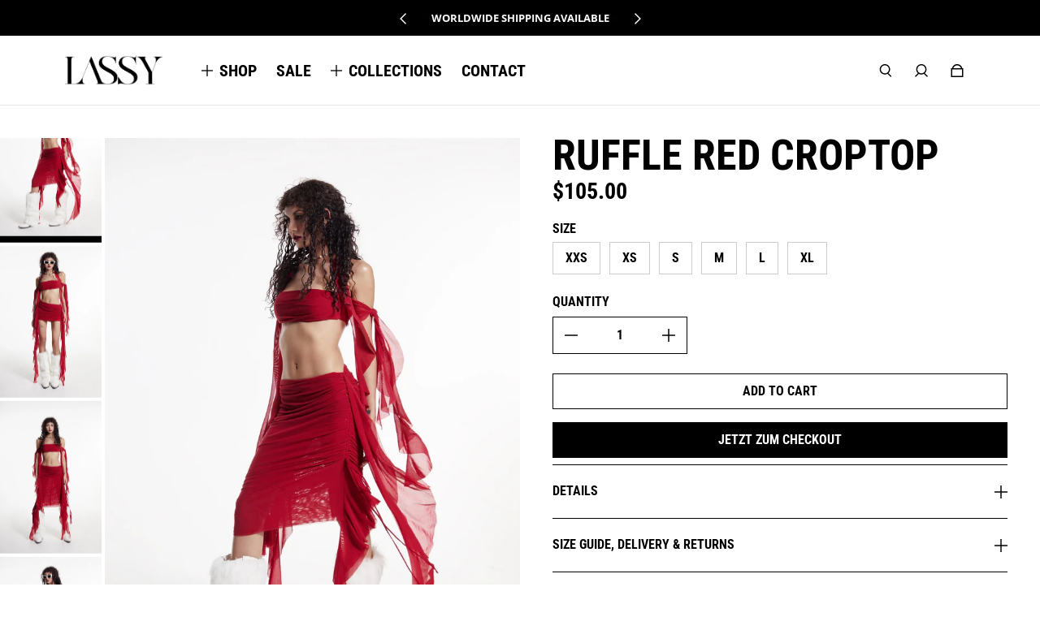

--- FILE ---
content_type: text/html; charset=utf-8
request_url: https://lassyvn.com/de-de/products/ruffle-red-croptop
body_size: 37348
content:
<!doctype html>
  <html
    class="no-js max-w-full overflow-x-hidden !h-auto"
    lang="de"
    data-headings-size="medium"
    data-headings-case="uppercase"
    data-headings-line-height="tight"
  >
  <head>
    <meta charset="utf-8">
    <meta http-equiv="X-UA-Compatible" content="IE=edge,chrome=1">
    <meta name="viewport" content="width=device-width,initial-scale=1">

    <link rel="preconnect" href="https://cdn.shopify.com" crossorigin>
    <link rel="preconnect" href="https://ajax.googleapis.com" crossorigin><link rel="preload" as="font" href="//lassyvn.com/cdn/fonts/open_sans/opensans_n4.c32e4d4eca5273f6d4ee95ddf54b5bbb75fc9b61.woff2" type="font/woff2" crossorigin><link rel="preload" as="font" href="//lassyvn.com/cdn/fonts/roboto_condensed/robotocondensed_n7.0c73a613503672be244d2f29ab6ddd3fc3cc69ae.woff2" type="font/woff2" crossorigin><link rel="preload" href="//lassyvn.com/cdn/shop/t/7/assets/theme.css?v=127168548636669446551680048877" as="style">

    <link rel="modulepreload" href="//lassyvn.com/cdn/shop/t/7/assets/theme.min.js?v=109337180819331931781680048877"><link rel="canonical" href="https://lassyvn.com/de-de/products/ruffle-red-croptop"><title>Ruffle Red Croptop
&ndash; LASSY VIETNAM</title><meta name="description" content="Style with: Ruffle Red Croptop , Ruffle Red Skirt Shop the look: LOOK 5 HOLIDAY 2022 The model is 175 cm and wears size XS. Made in Viet Nam Professional Dry Clean Only "><meta property="og:site_name" content="LASSY VIETNAM">
<meta property="og:url" content="https://lassyvn.com/de-de/products/ruffle-red-croptop">
<meta property="og:title" content="Ruffle Red Croptop">
<meta property="og:type" content="product">
<meta property="og:description" content="Style with: Ruffle Red Croptop , Ruffle Red Skirt Shop the look: LOOK 5 HOLIDAY 2022 The model is 175 cm and wears size XS. Made in Viet Nam Professional Dry Clean Only "><meta property="og:image" content="http:products/z3948572123774_388bd4f7aabefdeae757396a94bdc954_f8a4df84-97b3-48a4-8418-dfd4632956fa.jpg">
  <meta property="og:image:secure_url" content="https:products/z3948572123774_388bd4f7aabefdeae757396a94bdc954_f8a4df84-97b3-48a4-8418-dfd4632956fa.jpg">
  <meta property="og:image:width" content="1707">
  <meta property="og:image:height" content="2560">
  <meta property="og:price:amount" content="105.00">
  <meta property="og:price:currency" content="USD">



<meta name="twitter:card" content="summary_large_image">
<meta name="twitter:title" content="Ruffle Red Croptop">
<meta name="twitter:description" content="Style with: Ruffle Red Croptop , Ruffle Red Skirt Shop the look: LOOK 5 HOLIDAY 2022 The model is 175 cm and wears size XS. Made in Viet Nam Professional Dry Clean Only ">

<link rel="canonical" href="https://lassyvn.com/de-de/products/ruffle-red-croptop" />
<style>
  @font-face {
  font-family: "Roboto Condensed";
  font-weight: 700;
  font-style: normal;
  font-display: swap;
  src: url("//lassyvn.com/cdn/fonts/roboto_condensed/robotocondensed_n7.0c73a613503672be244d2f29ab6ddd3fc3cc69ae.woff2") format("woff2"),
       url("//lassyvn.com/cdn/fonts/roboto_condensed/robotocondensed_n7.ef6ece86ba55f49c27c4904a493c283a40f3a66e.woff") format("woff");
}

  @font-face {
  font-family: "Open Sans";
  font-weight: 400;
  font-style: normal;
  font-display: swap;
  src: url("//lassyvn.com/cdn/fonts/open_sans/opensans_n4.c32e4d4eca5273f6d4ee95ddf54b5bbb75fc9b61.woff2") format("woff2"),
       url("//lassyvn.com/cdn/fonts/open_sans/opensans_n4.5f3406f8d94162b37bfa232b486ac93ee892406d.woff") format("woff");
}

  @font-face {
  font-family: "Open Sans";
  font-weight: 700;
  font-style: normal;
  font-display: swap;
  src: url("//lassyvn.com/cdn/fonts/open_sans/opensans_n7.a9393be1574ea8606c68f4441806b2711d0d13e4.woff2") format("woff2"),
       url("//lassyvn.com/cdn/fonts/open_sans/opensans_n7.7b8af34a6ebf52beb1a4c1d8c73ad6910ec2e553.woff") format("woff");
}

  @font-face {
  font-family: "Roboto Condensed";
  font-weight: 700;
  font-style: normal;
  font-display: swap;
  src: url("//lassyvn.com/cdn/fonts/roboto_condensed/robotocondensed_n7.0c73a613503672be244d2f29ab6ddd3fc3cc69ae.woff2") format("woff2"),
       url("//lassyvn.com/cdn/fonts/roboto_condensed/robotocondensed_n7.ef6ece86ba55f49c27c4904a493c283a40f3a66e.woff") format("woff");
}

</style><style>
/* This file is automatically compiled, do not edit directly. See src/setup/css-variables.js */
:root {
--colors-background: #FFFFFF;
--colors-body-text: #000000;
--colors-body-text-opacity-10: rgba(0, 0, 0, 0.1);
--colors-body-text-opacity-20: rgba(0, 0, 0, 0.2);
--colors-body-text-opacity-55: rgba(0, 0, 0, 0.55);
--colors-border-opacity-10: rgba(0, 0, 0, 0.1);
--colors-headings: #000000;
--general-colors-background: #FFFFFF;
--general-colors-body: #000000;
--general-colors-body-opacity-10: rgba(0, 0, 0, 0.1);
--general-colors-body-opacity-20: rgba(0, 0, 0, 0.2);
--general-colors-body-opacity-55: rgba(0, 0, 0, 0.55);
--general-colors-border-opacity-10: rgba(0, 0, 0, 0.1);
--general-colors-headings: #000000;
--accent-1-colors-background: #000000;
--accent-1-colors-body: #FFFFFF;
--accent-1-colors-body-opacity-10: rgba(255, 255, 255, 0.7);
--accent-1-colors-body-opacity-20: rgba(255, 255, 255, 0.7);
--accent-1-colors-body-opacity-55: rgba(255, 255, 255, 0.7);
--accent-1-colors-border-opacity-10: rgba(255, 255, 255, 0.2);
--accent-1-colors-headings: #FFFFFF;
--accent-2-colors-background: #E0E0E0;
--accent-2-colors-body: #000000;
--accent-2-colors-body-opacity-10: rgba(0, 0, 0, 0.1);
--accent-2-colors-body-opacity-20: rgba(0, 0, 0, 0.2);
--accent-2-colors-body-opacity-55: rgba(0, 0, 0, 0.55);
--accent-2-colors-border-opacity-10: rgba(0, 0, 0, 0.1);
--accent-2-colors-headings: #000000;
--accent-3-colors-background: #F7F7F7;
--accent-3-colors-body: #000000;
--accent-3-colors-body-opacity-10: rgba(0, 0, 0, 0.1);
--accent-3-colors-body-opacity-20: rgba(0, 0, 0, 0.2);
--accent-3-colors-body-opacity-55: rgba(0, 0, 0, 0.55);
--accent-3-colors-border-opacity-10: rgba(0, 0, 0, 0.1);
--accent-3-colors-headings: #000000;
--invert-colors-background: #000000;
--invert-colors-body: #FFFFFF;
--font-body: "Open Sans", sans-serif;
--font-headings: "Roboto Condensed", sans-serif;
--font-size-base: 0.84rem;
--font-body-weight: 400;
--font-body-style: normal;
--heading-case: uppercase;
--slider-animation-duration: 600ms;

}</style><style data-shopify>

  @font-face {
  font-family: "Open Sans";
  font-weight: 400;
  font-style: normal;
  font-display: swap;
  src: url("//lassyvn.com/cdn/fonts/open_sans/opensans_n4.c32e4d4eca5273f6d4ee95ddf54b5bbb75fc9b61.woff2") format("woff2"),
       url("//lassyvn.com/cdn/fonts/open_sans/opensans_n4.5f3406f8d94162b37bfa232b486ac93ee892406d.woff") format("woff");
}

  @font-face {
  font-family: "Roboto Condensed";
  font-weight: 700;
  font-style: normal;
  font-display: swap;
  src: url("//lassyvn.com/cdn/fonts/roboto_condensed/robotocondensed_n7.0c73a613503672be244d2f29ab6ddd3fc3cc69ae.woff2") format("woff2"),
       url("//lassyvn.com/cdn/fonts/roboto_condensed/robotocondensed_n7.ef6ece86ba55f49c27c4904a493c283a40f3a66e.woff") format("woff");
}


  *,
  *::before,
  *::after {
    box-sizing: inherit;
  }

  html {
    box-sizing: border-box;
    height: 100%;
  }

  body {
    display: grid;
    grid-template-rows: auto auto 1fr auto;
    grid-template-columns: 100%;
    min-height: 100%;
    margin: 0;
  }

  details > summary::-webkit-details-marker {
    display: none;
  }

</style><script>window.performance && window.performance.mark && window.performance.mark('shopify.content_for_header.start');</script><meta name="google-site-verification" content="qvSY2B6c2epX2zbz1eG5IFqN-IjgI_nhDHDGrjFTl1o">
<meta name="facebook-domain-verification" content="ay8ie77pk6wkoefc7igj6801cmpbay">
<meta id="shopify-digital-wallet" name="shopify-digital-wallet" content="/65750728942/digital_wallets/dialog">
<link rel="alternate" hreflang="x-default" href="https://lassyvn.com/products/ruffle-red-croptop">
<link rel="alternate" hreflang="fr" href="https://lassyvn.com/fr/products/ruffle-red-croptop">
<link rel="alternate" hreflang="th" href="https://lassyvn.com/th/products/ruffle-red-croptop">
<link rel="alternate" hreflang="ru" href="https://lassyvn.com/ru/products/ruffle-red-croptop">
<link rel="alternate" hreflang="en-CA" href="https://lassyvn.com/en-ca/products/ruffle-red-croptop">
<link rel="alternate" hreflang="en-AU" href="https://lassyvn.com/en-au/products/ruffle-red-croptop">
<link rel="alternate" hreflang="en-GB" href="https://lassyvn.com/en-gb/products/ruffle-red-croptop">
<link rel="alternate" hreflang="de-DE" href="https://lassyvn.com/de-de/products/ruffle-red-croptop">
<link rel="alternate" hreflang="en-DE" href="https://lassyvn.com/en-de/products/ruffle-red-croptop">
<link rel="alternate" hreflang="en-FR" href="https://lassyvn.com/en-fr/products/ruffle-red-croptop">
<link rel="alternate" hreflang="fr-FR" href="https://lassyvn.com/fr-fr/products/ruffle-red-croptop">
<link rel="alternate" hreflang="en-JP" href="https://lassyvn.com/en-jp/products/ruffle-red-croptop">
<link rel="alternate" hreflang="en-NZ" href="https://lassyvn.com/en-nz/products/ruffle-red-croptop">
<link rel="alternate" hreflang="en-NL" href="https://lassyvn.com/en-nl/products/ruffle-red-croptop">
<link rel="alternate" hreflang="en-CH" href="https://lassyvn.com/en-ch/products/ruffle-red-croptop">
<link rel="alternate" hreflang="en-IT" href="https://lassyvn.com/en-it/products/ruffle-red-croptop">
<link rel="alternate" hreflang="en-HK" href="https://lassyvn.com/en-hk/products/ruffle-red-croptop">
<link rel="alternate" type="application/json+oembed" href="https://lassyvn.com/de-de/products/ruffle-red-croptop.oembed">
<script async="async" src="/checkouts/internal/preloads.js?locale=de-DE"></script>
<script id="shopify-features" type="application/json">{"accessToken":"65108706c912ad71509a60275d3b42b7","betas":["rich-media-storefront-analytics"],"domain":"lassyvn.com","predictiveSearch":true,"shopId":65750728942,"locale":"de"}</script>
<script>var Shopify = Shopify || {};
Shopify.shop = "lassyvietnam.myshopify.com";
Shopify.locale = "de";
Shopify.currency = {"active":"USD","rate":"1.0"};
Shopify.country = "DE";
Shopify.theme = {"name":"Updated copy of Influence","id":136731328750,"schema_name":"Influence","schema_version":"3.0.0","theme_store_id":1536,"role":"main"};
Shopify.theme.handle = "null";
Shopify.theme.style = {"id":null,"handle":null};
Shopify.cdnHost = "lassyvn.com/cdn";
Shopify.routes = Shopify.routes || {};
Shopify.routes.root = "/de-de/";</script>
<script type="module">!function(o){(o.Shopify=o.Shopify||{}).modules=!0}(window);</script>
<script>!function(o){function n(){var o=[];function n(){o.push(Array.prototype.slice.apply(arguments))}return n.q=o,n}var t=o.Shopify=o.Shopify||{};t.loadFeatures=n(),t.autoloadFeatures=n()}(window);</script>
<script id="shop-js-analytics" type="application/json">{"pageType":"product"}</script>
<script defer="defer" async type="module" src="//lassyvn.com/cdn/shopifycloud/shop-js/modules/v2/client.init-shop-cart-sync_BxliUFcT.de.esm.js"></script>
<script defer="defer" async type="module" src="//lassyvn.com/cdn/shopifycloud/shop-js/modules/v2/chunk.common_D4c7gLTG.esm.js"></script>
<script type="module">
  await import("//lassyvn.com/cdn/shopifycloud/shop-js/modules/v2/client.init-shop-cart-sync_BxliUFcT.de.esm.js");
await import("//lassyvn.com/cdn/shopifycloud/shop-js/modules/v2/chunk.common_D4c7gLTG.esm.js");

  window.Shopify.SignInWithShop?.initShopCartSync?.({"fedCMEnabled":true,"windoidEnabled":true});

</script>
<script id="__st">var __st={"a":65750728942,"offset":25200,"reqid":"00c3e2c5-5e77-403e-ab13-e6bd903b53c7-1764109959","pageurl":"lassyvn.com\/de-de\/products\/ruffle-red-croptop","u":"44ee9aa4462f","p":"product","rtyp":"product","rid":7978443276526};</script>
<script>window.ShopifyPaypalV4VisibilityTracking = true;</script>
<script id="captcha-bootstrap">!function(){'use strict';const t='contact',e='account',n='new_comment',o=[[t,t],['blogs',n],['comments',n],[t,'customer']],c=[[e,'customer_login'],[e,'guest_login'],[e,'recover_customer_password'],[e,'create_customer']],r=t=>t.map((([t,e])=>`form[action*='/${t}']:not([data-nocaptcha='true']) input[name='form_type'][value='${e}']`)).join(','),a=t=>()=>t?[...document.querySelectorAll(t)].map((t=>t.form)):[];function s(){const t=[...o],e=r(t);return a(e)}const i='password',u='form_key',d=['recaptcha-v3-token','g-recaptcha-response','h-captcha-response',i],f=()=>{try{return window.sessionStorage}catch{return}},m='__shopify_v',_=t=>t.elements[u];function p(t,e,n=!1){try{const o=window.sessionStorage,c=JSON.parse(o.getItem(e)),{data:r}=function(t){const{data:e,action:n}=t;return t[m]||n?{data:e,action:n}:{data:t,action:n}}(c);for(const[e,n]of Object.entries(r))t.elements[e]&&(t.elements[e].value=n);n&&o.removeItem(e)}catch(o){console.error('form repopulation failed',{error:o})}}const l='form_type',E='cptcha';function T(t){t.dataset[E]=!0}const w=window,h=w.document,L='Shopify',v='ce_forms',y='captcha';let A=!1;((t,e)=>{const n=(g='f06e6c50-85a8-45c8-87d0-21a2b65856fe',I='https://cdn.shopify.com/shopifycloud/storefront-forms-hcaptcha/ce_storefront_forms_captcha_hcaptcha.v1.5.2.iife.js',D={infoText:'Durch hCaptcha geschützt',privacyText:'Datenschutz',termsText:'Allgemeine Geschäftsbedingungen'},(t,e,n)=>{const o=w[L][v],c=o.bindForm;if(c)return c(t,g,e,D).then(n);var r;o.q.push([[t,g,e,D],n]),r=I,A||(h.body.append(Object.assign(h.createElement('script'),{id:'captcha-provider',async:!0,src:r})),A=!0)});var g,I,D;w[L]=w[L]||{},w[L][v]=w[L][v]||{},w[L][v].q=[],w[L][y]=w[L][y]||{},w[L][y].protect=function(t,e){n(t,void 0,e),T(t)},Object.freeze(w[L][y]),function(t,e,n,w,h,L){const[v,y,A,g]=function(t,e,n){const i=e?o:[],u=t?c:[],d=[...i,...u],f=r(d),m=r(i),_=r(d.filter((([t,e])=>n.includes(e))));return[a(f),a(m),a(_),s()]}(w,h,L),I=t=>{const e=t.target;return e instanceof HTMLFormElement?e:e&&e.form},D=t=>v().includes(t);t.addEventListener('submit',(t=>{const e=I(t);if(!e)return;const n=D(e)&&!e.dataset.hcaptchaBound&&!e.dataset.recaptchaBound,o=_(e),c=g().includes(e)&&(!o||!o.value);(n||c)&&t.preventDefault(),c&&!n&&(function(t){try{if(!f())return;!function(t){const e=f();if(!e)return;const n=_(t);if(!n)return;const o=n.value;o&&e.removeItem(o)}(t);const e=Array.from(Array(32),(()=>Math.random().toString(36)[2])).join('');!function(t,e){_(t)||t.append(Object.assign(document.createElement('input'),{type:'hidden',name:u})),t.elements[u].value=e}(t,e),function(t,e){const n=f();if(!n)return;const o=[...t.querySelectorAll(`input[type='${i}']`)].map((({name:t})=>t)),c=[...d,...o],r={};for(const[a,s]of new FormData(t).entries())c.includes(a)||(r[a]=s);n.setItem(e,JSON.stringify({[m]:1,action:t.action,data:r}))}(t,e)}catch(e){console.error('failed to persist form',e)}}(e),e.submit())}));const S=(t,e)=>{t&&!t.dataset[E]&&(n(t,e.some((e=>e===t))),T(t))};for(const o of['focusin','change'])t.addEventListener(o,(t=>{const e=I(t);D(e)&&S(e,y())}));const B=e.get('form_key'),M=e.get(l),P=B&&M;t.addEventListener('DOMContentLoaded',(()=>{const t=y();if(P)for(const e of t)e.elements[l].value===M&&p(e,B);[...new Set([...A(),...v().filter((t=>'true'===t.dataset.shopifyCaptcha))])].forEach((e=>S(e,t)))}))}(h,new URLSearchParams(w.location.search),n,t,e,['guest_login'])})(!0,!0)}();</script>
<script integrity="sha256-52AcMU7V7pcBOXWImdc/TAGTFKeNjmkeM1Pvks/DTgc=" data-source-attribution="shopify.loadfeatures" defer="defer" src="//lassyvn.com/cdn/shopifycloud/storefront/assets/storefront/load_feature-81c60534.js" crossorigin="anonymous"></script>
<script data-source-attribution="shopify.dynamic_checkout.dynamic.init">var Shopify=Shopify||{};Shopify.PaymentButton=Shopify.PaymentButton||{isStorefrontPortableWallets:!0,init:function(){window.Shopify.PaymentButton.init=function(){};var t=document.createElement("script");t.src="https://lassyvn.com/cdn/shopifycloud/portable-wallets/latest/portable-wallets.de.js",t.type="module",document.head.appendChild(t)}};
</script>
<script data-source-attribution="shopify.dynamic_checkout.buyer_consent">
  function portableWalletsHideBuyerConsent(e){var t=document.getElementById("shopify-buyer-consent"),n=document.getElementById("shopify-subscription-policy-button");t&&n&&(t.classList.add("hidden"),t.setAttribute("aria-hidden","true"),n.removeEventListener("click",e))}function portableWalletsShowBuyerConsent(e){var t=document.getElementById("shopify-buyer-consent"),n=document.getElementById("shopify-subscription-policy-button");t&&n&&(t.classList.remove("hidden"),t.removeAttribute("aria-hidden"),n.addEventListener("click",e))}window.Shopify?.PaymentButton&&(window.Shopify.PaymentButton.hideBuyerConsent=portableWalletsHideBuyerConsent,window.Shopify.PaymentButton.showBuyerConsent=portableWalletsShowBuyerConsent);
</script>
<script>
  function portableWalletsCleanup(e){e&&e.src&&console.error("Failed to load portable wallets script "+e.src);var t=document.querySelectorAll("shopify-accelerated-checkout .shopify-payment-button__skeleton, shopify-accelerated-checkout-cart .wallet-cart-button__skeleton"),e=document.getElementById("shopify-buyer-consent");for(let e=0;e<t.length;e++)t[e].remove();e&&e.remove()}function portableWalletsNotLoadedAsModule(e){e instanceof ErrorEvent&&"string"==typeof e.message&&e.message.includes("import.meta")&&"string"==typeof e.filename&&e.filename.includes("portable-wallets")&&(window.removeEventListener("error",portableWalletsNotLoadedAsModule),window.Shopify.PaymentButton.failedToLoad=e,"loading"===document.readyState?document.addEventListener("DOMContentLoaded",window.Shopify.PaymentButton.init):window.Shopify.PaymentButton.init())}window.addEventListener("error",portableWalletsNotLoadedAsModule);
</script>

<script type="module" src="https://lassyvn.com/cdn/shopifycloud/portable-wallets/latest/portable-wallets.de.js" onError="portableWalletsCleanup(this)" crossorigin="anonymous"></script>
<script nomodule>
  document.addEventListener("DOMContentLoaded", portableWalletsCleanup);
</script>

<link id="shopify-accelerated-checkout-styles" rel="stylesheet" media="screen" href="https://lassyvn.com/cdn/shopifycloud/portable-wallets/latest/accelerated-checkout-backwards-compat.css" crossorigin="anonymous">
<style id="shopify-accelerated-checkout-cart">
        #shopify-buyer-consent {
  margin-top: 1em;
  display: inline-block;
  width: 100%;
}

#shopify-buyer-consent.hidden {
  display: none;
}

#shopify-subscription-policy-button {
  background: none;
  border: none;
  padding: 0;
  text-decoration: underline;
  font-size: inherit;
  cursor: pointer;
}

#shopify-subscription-policy-button::before {
  box-shadow: none;
}

      </style>

<script>window.performance && window.performance.mark && window.performance.mark('shopify.content_for_header.end');</script>

    <script>document.documentElement.className = document.documentElement.className.replace('no-js', 'js');</script>
  <script src="https://cdn.shopify.com/extensions/0199cdc2-bf9c-7430-904a-efe474313899/shopify-express-boilerplate-166/assets/ws-currencyconverter.js" type="text/javascript" defer="defer"></script>
<link href="https://monorail-edge.shopifysvc.com" rel="dns-prefetch">
<script>(function(){if ("sendBeacon" in navigator && "performance" in window) {try {var session_token_from_headers = performance.getEntriesByType('navigation')[0].serverTiming.find(x => x.name == '_s').description;} catch {var session_token_from_headers = undefined;}var session_cookie_matches = document.cookie.match(/_shopify_s=([^;]*)/);var session_token_from_cookie = session_cookie_matches && session_cookie_matches.length === 2 ? session_cookie_matches[1] : "";var session_token = session_token_from_headers || session_token_from_cookie || "";function handle_abandonment_event(e) {var entries = performance.getEntries().filter(function(entry) {return /monorail-edge.shopifysvc.com/.test(entry.name);});if (!window.abandonment_tracked && entries.length === 0) {window.abandonment_tracked = true;var currentMs = Date.now();var navigation_start = performance.timing.navigationStart;var payload = {shop_id: 65750728942,url: window.location.href,navigation_start,duration: currentMs - navigation_start,session_token,page_type: "product"};window.navigator.sendBeacon("https://monorail-edge.shopifysvc.com/v1/produce", JSON.stringify({schema_id: "online_store_buyer_site_abandonment/1.1",payload: payload,metadata: {event_created_at_ms: currentMs,event_sent_at_ms: currentMs}}));}}window.addEventListener('pagehide', handle_abandonment_event);}}());</script>
<script id="web-pixels-manager-setup">(function e(e,d,r,n,o){if(void 0===o&&(o={}),!Boolean(null===(a=null===(i=window.Shopify)||void 0===i?void 0:i.analytics)||void 0===a?void 0:a.replayQueue)){var i,a;window.Shopify=window.Shopify||{};var t=window.Shopify;t.analytics=t.analytics||{};var s=t.analytics;s.replayQueue=[],s.publish=function(e,d,r){return s.replayQueue.push([e,d,r]),!0};try{self.performance.mark("wpm:start")}catch(e){}var l=function(){var e={modern:/Edge?\/(1{2}[4-9]|1[2-9]\d|[2-9]\d{2}|\d{4,})\.\d+(\.\d+|)|Firefox\/(1{2}[4-9]|1[2-9]\d|[2-9]\d{2}|\d{4,})\.\d+(\.\d+|)|Chrom(ium|e)\/(9{2}|\d{3,})\.\d+(\.\d+|)|(Maci|X1{2}).+ Version\/(15\.\d+|(1[6-9]|[2-9]\d|\d{3,})\.\d+)([,.]\d+|)( \(\w+\)|)( Mobile\/\w+|) Safari\/|Chrome.+OPR\/(9{2}|\d{3,})\.\d+\.\d+|(CPU[ +]OS|iPhone[ +]OS|CPU[ +]iPhone|CPU IPhone OS|CPU iPad OS)[ +]+(15[._]\d+|(1[6-9]|[2-9]\d|\d{3,})[._]\d+)([._]\d+|)|Android:?[ /-](13[3-9]|1[4-9]\d|[2-9]\d{2}|\d{4,})(\.\d+|)(\.\d+|)|Android.+Firefox\/(13[5-9]|1[4-9]\d|[2-9]\d{2}|\d{4,})\.\d+(\.\d+|)|Android.+Chrom(ium|e)\/(13[3-9]|1[4-9]\d|[2-9]\d{2}|\d{4,})\.\d+(\.\d+|)|SamsungBrowser\/([2-9]\d|\d{3,})\.\d+/,legacy:/Edge?\/(1[6-9]|[2-9]\d|\d{3,})\.\d+(\.\d+|)|Firefox\/(5[4-9]|[6-9]\d|\d{3,})\.\d+(\.\d+|)|Chrom(ium|e)\/(5[1-9]|[6-9]\d|\d{3,})\.\d+(\.\d+|)([\d.]+$|.*Safari\/(?![\d.]+ Edge\/[\d.]+$))|(Maci|X1{2}).+ Version\/(10\.\d+|(1[1-9]|[2-9]\d|\d{3,})\.\d+)([,.]\d+|)( \(\w+\)|)( Mobile\/\w+|) Safari\/|Chrome.+OPR\/(3[89]|[4-9]\d|\d{3,})\.\d+\.\d+|(CPU[ +]OS|iPhone[ +]OS|CPU[ +]iPhone|CPU IPhone OS|CPU iPad OS)[ +]+(10[._]\d+|(1[1-9]|[2-9]\d|\d{3,})[._]\d+)([._]\d+|)|Android:?[ /-](13[3-9]|1[4-9]\d|[2-9]\d{2}|\d{4,})(\.\d+|)(\.\d+|)|Mobile Safari.+OPR\/([89]\d|\d{3,})\.\d+\.\d+|Android.+Firefox\/(13[5-9]|1[4-9]\d|[2-9]\d{2}|\d{4,})\.\d+(\.\d+|)|Android.+Chrom(ium|e)\/(13[3-9]|1[4-9]\d|[2-9]\d{2}|\d{4,})\.\d+(\.\d+|)|Android.+(UC? ?Browser|UCWEB|U3)[ /]?(15\.([5-9]|\d{2,})|(1[6-9]|[2-9]\d|\d{3,})\.\d+)\.\d+|SamsungBrowser\/(5\.\d+|([6-9]|\d{2,})\.\d+)|Android.+MQ{2}Browser\/(14(\.(9|\d{2,})|)|(1[5-9]|[2-9]\d|\d{3,})(\.\d+|))(\.\d+|)|K[Aa][Ii]OS\/(3\.\d+|([4-9]|\d{2,})\.\d+)(\.\d+|)/},d=e.modern,r=e.legacy,n=navigator.userAgent;return n.match(d)?"modern":n.match(r)?"legacy":"unknown"}(),u="modern"===l?"modern":"legacy",c=(null!=n?n:{modern:"",legacy:""})[u],f=function(e){return[e.baseUrl,"/wpm","/b",e.hashVersion,"modern"===e.buildTarget?"m":"l",".js"].join("")}({baseUrl:d,hashVersion:r,buildTarget:u}),m=function(e){var d=e.version,r=e.bundleTarget,n=e.surface,o=e.pageUrl,i=e.monorailEndpoint;return{emit:function(e){var a=e.status,t=e.errorMsg,s=(new Date).getTime(),l=JSON.stringify({metadata:{event_sent_at_ms:s},events:[{schema_id:"web_pixels_manager_load/3.1",payload:{version:d,bundle_target:r,page_url:o,status:a,surface:n,error_msg:t},metadata:{event_created_at_ms:s}}]});if(!i)return console&&console.warn&&console.warn("[Web Pixels Manager] No Monorail endpoint provided, skipping logging."),!1;try{return self.navigator.sendBeacon.bind(self.navigator)(i,l)}catch(e){}var u=new XMLHttpRequest;try{return u.open("POST",i,!0),u.setRequestHeader("Content-Type","text/plain"),u.send(l),!0}catch(e){return console&&console.warn&&console.warn("[Web Pixels Manager] Got an unhandled error while logging to Monorail."),!1}}}}({version:r,bundleTarget:l,surface:e.surface,pageUrl:self.location.href,monorailEndpoint:e.monorailEndpoint});try{o.browserTarget=l,function(e){var d=e.src,r=e.async,n=void 0===r||r,o=e.onload,i=e.onerror,a=e.sri,t=e.scriptDataAttributes,s=void 0===t?{}:t,l=document.createElement("script"),u=document.querySelector("head"),c=document.querySelector("body");if(l.async=n,l.src=d,a&&(l.integrity=a,l.crossOrigin="anonymous"),s)for(var f in s)if(Object.prototype.hasOwnProperty.call(s,f))try{l.dataset[f]=s[f]}catch(e){}if(o&&l.addEventListener("load",o),i&&l.addEventListener("error",i),u)u.appendChild(l);else{if(!c)throw new Error("Did not find a head or body element to append the script");c.appendChild(l)}}({src:f,async:!0,onload:function(){if(!function(){var e,d;return Boolean(null===(d=null===(e=window.Shopify)||void 0===e?void 0:e.analytics)||void 0===d?void 0:d.initialized)}()){var d=window.webPixelsManager.init(e)||void 0;if(d){var r=window.Shopify.analytics;r.replayQueue.forEach((function(e){var r=e[0],n=e[1],o=e[2];d.publishCustomEvent(r,n,o)})),r.replayQueue=[],r.publish=d.publishCustomEvent,r.visitor=d.visitor,r.initialized=!0}}},onerror:function(){return m.emit({status:"failed",errorMsg:"".concat(f," has failed to load")})},sri:function(e){var d=/^sha384-[A-Za-z0-9+/=]+$/;return"string"==typeof e&&d.test(e)}(c)?c:"",scriptDataAttributes:o}),m.emit({status:"loading"})}catch(e){m.emit({status:"failed",errorMsg:(null==e?void 0:e.message)||"Unknown error"})}}})({shopId: 65750728942,storefrontBaseUrl: "https://lassyvn.com",extensionsBaseUrl: "https://extensions.shopifycdn.com/cdn/shopifycloud/web-pixels-manager",monorailEndpoint: "https://monorail-edge.shopifysvc.com/unstable/produce_batch",surface: "storefront-renderer",enabledBetaFlags: ["2dca8a86"],webPixelsConfigList: [{"id":"475365614","configuration":"{\"config\":\"{\\\"pixel_id\\\":\\\"AW-10974227919\\\",\\\"target_country\\\":\\\"US\\\",\\\"gtag_events\\\":[{\\\"type\\\":\\\"search\\\",\\\"action_label\\\":\\\"AW-10974227919\\\/RESjCJG9iNkDEM_b9fAo\\\"},{\\\"type\\\":\\\"begin_checkout\\\",\\\"action_label\\\":\\\"AW-10974227919\\\/ZYhbCI69iNkDEM_b9fAo\\\"},{\\\"type\\\":\\\"view_item\\\",\\\"action_label\\\":[\\\"AW-10974227919\\\/lba7CIi9iNkDEM_b9fAo\\\",\\\"MC-0Q655N7DEV\\\"]},{\\\"type\\\":\\\"purchase\\\",\\\"action_label\\\":[\\\"AW-10974227919\\\/Pfw5CIW9iNkDEM_b9fAo\\\",\\\"MC-0Q655N7DEV\\\"]},{\\\"type\\\":\\\"page_view\\\",\\\"action_label\\\":[\\\"AW-10974227919\\\/FDdUCIK9iNkDEM_b9fAo\\\",\\\"MC-0Q655N7DEV\\\"]},{\\\"type\\\":\\\"add_payment_info\\\",\\\"action_label\\\":\\\"AW-10974227919\\\/QEVbCJS9iNkDEM_b9fAo\\\"},{\\\"type\\\":\\\"add_to_cart\\\",\\\"action_label\\\":\\\"AW-10974227919\\\/acRnCIu9iNkDEM_b9fAo\\\"}],\\\"enable_monitoring_mode\\\":false}\"}","eventPayloadVersion":"v1","runtimeContext":"OPEN","scriptVersion":"b2a88bafab3e21179ed38636efcd8a93","type":"APP","apiClientId":1780363,"privacyPurposes":[],"dataSharingAdjustments":{"protectedCustomerApprovalScopes":["read_customer_address","read_customer_email","read_customer_name","read_customer_personal_data","read_customer_phone"]}},{"id":"189366510","configuration":"{\"pixel_id\":\"635431887873581\",\"pixel_type\":\"facebook_pixel\",\"metaapp_system_user_token\":\"-\"}","eventPayloadVersion":"v1","runtimeContext":"OPEN","scriptVersion":"ca16bc87fe92b6042fbaa3acc2fbdaa6","type":"APP","apiClientId":2329312,"privacyPurposes":["ANALYTICS","MARKETING","SALE_OF_DATA"],"dataSharingAdjustments":{"protectedCustomerApprovalScopes":["read_customer_address","read_customer_email","read_customer_name","read_customer_personal_data","read_customer_phone"]}},{"id":"shopify-app-pixel","configuration":"{}","eventPayloadVersion":"v1","runtimeContext":"STRICT","scriptVersion":"0450","apiClientId":"shopify-pixel","type":"APP","privacyPurposes":["ANALYTICS","MARKETING"]},{"id":"shopify-custom-pixel","eventPayloadVersion":"v1","runtimeContext":"LAX","scriptVersion":"0450","apiClientId":"shopify-pixel","type":"CUSTOM","privacyPurposes":["ANALYTICS","MARKETING"]}],isMerchantRequest: false,initData: {"shop":{"name":"LASSY VIETNAM","paymentSettings":{"currencyCode":"USD"},"myshopifyDomain":"lassyvietnam.myshopify.com","countryCode":"VN","storefrontUrl":"https:\/\/lassyvn.com\/de-de"},"customer":null,"cart":null,"checkout":null,"productVariants":[{"price":{"amount":105.0,"currencyCode":"USD"},"product":{"title":"Ruffle Red Croptop","vendor":"LASSY VIETNAM","id":"7978443276526","untranslatedTitle":"Ruffle Red Croptop","url":"\/de-de\/products\/ruffle-red-croptop","type":""},"id":"43833138446574","image":{"src":"\/\/lassyvn.com\/cdn\/shop\/products\/z3948572123774_388bd4f7aabefdeae757396a94bdc954_f8a4df84-97b3-48a4-8418-dfd4632956fa.jpg?v=1671005097"},"sku":null,"title":"XXS","untranslatedTitle":"XXS"},{"price":{"amount":105.0,"currencyCode":"USD"},"product":{"title":"Ruffle Red Croptop","vendor":"LASSY VIETNAM","id":"7978443276526","untranslatedTitle":"Ruffle Red Croptop","url":"\/de-de\/products\/ruffle-red-croptop","type":""},"id":"43833138479342","image":{"src":"\/\/lassyvn.com\/cdn\/shop\/products\/z3948572123774_388bd4f7aabefdeae757396a94bdc954_f8a4df84-97b3-48a4-8418-dfd4632956fa.jpg?v=1671005097"},"sku":null,"title":"XS","untranslatedTitle":"XS"},{"price":{"amount":105.0,"currencyCode":"USD"},"product":{"title":"Ruffle Red Croptop","vendor":"LASSY VIETNAM","id":"7978443276526","untranslatedTitle":"Ruffle Red Croptop","url":"\/de-de\/products\/ruffle-red-croptop","type":""},"id":"43833138512110","image":{"src":"\/\/lassyvn.com\/cdn\/shop\/products\/z3948572123774_388bd4f7aabefdeae757396a94bdc954_f8a4df84-97b3-48a4-8418-dfd4632956fa.jpg?v=1671005097"},"sku":null,"title":"S","untranslatedTitle":"S"},{"price":{"amount":105.0,"currencyCode":"USD"},"product":{"title":"Ruffle Red Croptop","vendor":"LASSY VIETNAM","id":"7978443276526","untranslatedTitle":"Ruffle Red Croptop","url":"\/de-de\/products\/ruffle-red-croptop","type":""},"id":"43833138544878","image":{"src":"\/\/lassyvn.com\/cdn\/shop\/products\/z3948572123774_388bd4f7aabefdeae757396a94bdc954_f8a4df84-97b3-48a4-8418-dfd4632956fa.jpg?v=1671005097"},"sku":null,"title":"M","untranslatedTitle":"M"},{"price":{"amount":105.0,"currencyCode":"USD"},"product":{"title":"Ruffle Red Croptop","vendor":"LASSY VIETNAM","id":"7978443276526","untranslatedTitle":"Ruffle Red Croptop","url":"\/de-de\/products\/ruffle-red-croptop","type":""},"id":"43833138577646","image":{"src":"\/\/lassyvn.com\/cdn\/shop\/products\/z3948572123774_388bd4f7aabefdeae757396a94bdc954_f8a4df84-97b3-48a4-8418-dfd4632956fa.jpg?v=1671005097"},"sku":null,"title":"L","untranslatedTitle":"L"},{"price":{"amount":105.0,"currencyCode":"USD"},"product":{"title":"Ruffle Red Croptop","vendor":"LASSY VIETNAM","id":"7978443276526","untranslatedTitle":"Ruffle Red Croptop","url":"\/de-de\/products\/ruffle-red-croptop","type":""},"id":"43833138610414","image":{"src":"\/\/lassyvn.com\/cdn\/shop\/products\/z3948572123774_388bd4f7aabefdeae757396a94bdc954_f8a4df84-97b3-48a4-8418-dfd4632956fa.jpg?v=1671005097"},"sku":null,"title":"XL","untranslatedTitle":"XL"}],"purchasingCompany":null},},"https://lassyvn.com/cdn","ae1676cfwd2530674p4253c800m34e853cb",{"modern":"","legacy":""},{"shopId":"65750728942","storefrontBaseUrl":"https:\/\/lassyvn.com","extensionBaseUrl":"https:\/\/extensions.shopifycdn.com\/cdn\/shopifycloud\/web-pixels-manager","surface":"storefront-renderer","enabledBetaFlags":"[\"2dca8a86\"]","isMerchantRequest":"false","hashVersion":"ae1676cfwd2530674p4253c800m34e853cb","publish":"custom","events":"[[\"page_viewed\",{}],[\"product_viewed\",{\"productVariant\":{\"price\":{\"amount\":105.0,\"currencyCode\":\"USD\"},\"product\":{\"title\":\"Ruffle Red Croptop\",\"vendor\":\"LASSY VIETNAM\",\"id\":\"7978443276526\",\"untranslatedTitle\":\"Ruffle Red Croptop\",\"url\":\"\/de-de\/products\/ruffle-red-croptop\",\"type\":\"\"},\"id\":\"43833138446574\",\"image\":{\"src\":\"\/\/lassyvn.com\/cdn\/shop\/products\/z3948572123774_388bd4f7aabefdeae757396a94bdc954_f8a4df84-97b3-48a4-8418-dfd4632956fa.jpg?v=1671005097\"},\"sku\":null,\"title\":\"XXS\",\"untranslatedTitle\":\"XXS\"}}]]"});</script><script>
  window.ShopifyAnalytics = window.ShopifyAnalytics || {};
  window.ShopifyAnalytics.meta = window.ShopifyAnalytics.meta || {};
  window.ShopifyAnalytics.meta.currency = 'USD';
  var meta = {"product":{"id":7978443276526,"gid":"gid:\/\/shopify\/Product\/7978443276526","vendor":"LASSY VIETNAM","type":"","variants":[{"id":43833138446574,"price":10500,"name":"Ruffle Red Croptop - XXS","public_title":"XXS","sku":null},{"id":43833138479342,"price":10500,"name":"Ruffle Red Croptop - XS","public_title":"XS","sku":null},{"id":43833138512110,"price":10500,"name":"Ruffle Red Croptop - S","public_title":"S","sku":null},{"id":43833138544878,"price":10500,"name":"Ruffle Red Croptop - M","public_title":"M","sku":null},{"id":43833138577646,"price":10500,"name":"Ruffle Red Croptop - L","public_title":"L","sku":null},{"id":43833138610414,"price":10500,"name":"Ruffle Red Croptop - XL","public_title":"XL","sku":null}],"remote":false},"page":{"pageType":"product","resourceType":"product","resourceId":7978443276526}};
  for (var attr in meta) {
    window.ShopifyAnalytics.meta[attr] = meta[attr];
  }
</script>
<script class="analytics">
  (function () {
    var customDocumentWrite = function(content) {
      var jquery = null;

      if (window.jQuery) {
        jquery = window.jQuery;
      } else if (window.Checkout && window.Checkout.$) {
        jquery = window.Checkout.$;
      }

      if (jquery) {
        jquery('body').append(content);
      }
    };

    var hasLoggedConversion = function(token) {
      if (token) {
        return document.cookie.indexOf('loggedConversion=' + token) !== -1;
      }
      return false;
    }

    var setCookieIfConversion = function(token) {
      if (token) {
        var twoMonthsFromNow = new Date(Date.now());
        twoMonthsFromNow.setMonth(twoMonthsFromNow.getMonth() + 2);

        document.cookie = 'loggedConversion=' + token + '; expires=' + twoMonthsFromNow;
      }
    }

    var trekkie = window.ShopifyAnalytics.lib = window.trekkie = window.trekkie || [];
    if (trekkie.integrations) {
      return;
    }
    trekkie.methods = [
      'identify',
      'page',
      'ready',
      'track',
      'trackForm',
      'trackLink'
    ];
    trekkie.factory = function(method) {
      return function() {
        var args = Array.prototype.slice.call(arguments);
        args.unshift(method);
        trekkie.push(args);
        return trekkie;
      };
    };
    for (var i = 0; i < trekkie.methods.length; i++) {
      var key = trekkie.methods[i];
      trekkie[key] = trekkie.factory(key);
    }
    trekkie.load = function(config) {
      trekkie.config = config || {};
      trekkie.config.initialDocumentCookie = document.cookie;
      var first = document.getElementsByTagName('script')[0];
      var script = document.createElement('script');
      script.type = 'text/javascript';
      script.onerror = function(e) {
        var scriptFallback = document.createElement('script');
        scriptFallback.type = 'text/javascript';
        scriptFallback.onerror = function(error) {
                var Monorail = {
      produce: function produce(monorailDomain, schemaId, payload) {
        var currentMs = new Date().getTime();
        var event = {
          schema_id: schemaId,
          payload: payload,
          metadata: {
            event_created_at_ms: currentMs,
            event_sent_at_ms: currentMs
          }
        };
        return Monorail.sendRequest("https://" + monorailDomain + "/v1/produce", JSON.stringify(event));
      },
      sendRequest: function sendRequest(endpointUrl, payload) {
        // Try the sendBeacon API
        if (window && window.navigator && typeof window.navigator.sendBeacon === 'function' && typeof window.Blob === 'function' && !Monorail.isIos12()) {
          var blobData = new window.Blob([payload], {
            type: 'text/plain'
          });

          if (window.navigator.sendBeacon(endpointUrl, blobData)) {
            return true;
          } // sendBeacon was not successful

        } // XHR beacon

        var xhr = new XMLHttpRequest();

        try {
          xhr.open('POST', endpointUrl);
          xhr.setRequestHeader('Content-Type', 'text/plain');
          xhr.send(payload);
        } catch (e) {
          console.log(e);
        }

        return false;
      },
      isIos12: function isIos12() {
        return window.navigator.userAgent.lastIndexOf('iPhone; CPU iPhone OS 12_') !== -1 || window.navigator.userAgent.lastIndexOf('iPad; CPU OS 12_') !== -1;
      }
    };
    Monorail.produce('monorail-edge.shopifysvc.com',
      'trekkie_storefront_load_errors/1.1',
      {shop_id: 65750728942,
      theme_id: 136731328750,
      app_name: "storefront",
      context_url: window.location.href,
      source_url: "//lassyvn.com/cdn/s/trekkie.storefront.3c703df509f0f96f3237c9daa54e2777acf1a1dd.min.js"});

        };
        scriptFallback.async = true;
        scriptFallback.src = '//lassyvn.com/cdn/s/trekkie.storefront.3c703df509f0f96f3237c9daa54e2777acf1a1dd.min.js';
        first.parentNode.insertBefore(scriptFallback, first);
      };
      script.async = true;
      script.src = '//lassyvn.com/cdn/s/trekkie.storefront.3c703df509f0f96f3237c9daa54e2777acf1a1dd.min.js';
      first.parentNode.insertBefore(script, first);
    };
    trekkie.load(
      {"Trekkie":{"appName":"storefront","development":false,"defaultAttributes":{"shopId":65750728942,"isMerchantRequest":null,"themeId":136731328750,"themeCityHash":"4323679131144447600","contentLanguage":"de","currency":"USD","eventMetadataId":"f1e1c3ed-2797-4695-9fde-f88f2cc040a7"},"isServerSideCookieWritingEnabled":true,"monorailRegion":"shop_domain","enabledBetaFlags":["f0df213a"]},"Session Attribution":{},"S2S":{"facebookCapiEnabled":true,"source":"trekkie-storefront-renderer","apiClientId":580111}}
    );

    var loaded = false;
    trekkie.ready(function() {
      if (loaded) return;
      loaded = true;

      window.ShopifyAnalytics.lib = window.trekkie;

      var originalDocumentWrite = document.write;
      document.write = customDocumentWrite;
      try { window.ShopifyAnalytics.merchantGoogleAnalytics.call(this); } catch(error) {};
      document.write = originalDocumentWrite;

      window.ShopifyAnalytics.lib.page(null,{"pageType":"product","resourceType":"product","resourceId":7978443276526,"shopifyEmitted":true});

      var match = window.location.pathname.match(/checkouts\/(.+)\/(thank_you|post_purchase)/)
      var token = match? match[1]: undefined;
      if (!hasLoggedConversion(token)) {
        setCookieIfConversion(token);
        window.ShopifyAnalytics.lib.track("Viewed Product",{"currency":"USD","variantId":43833138446574,"productId":7978443276526,"productGid":"gid:\/\/shopify\/Product\/7978443276526","name":"Ruffle Red Croptop - XXS","price":"105.00","sku":null,"brand":"LASSY VIETNAM","variant":"XXS","category":"","nonInteraction":true,"remote":false},undefined,undefined,{"shopifyEmitted":true});
      window.ShopifyAnalytics.lib.track("monorail:\/\/trekkie_storefront_viewed_product\/1.1",{"currency":"USD","variantId":43833138446574,"productId":7978443276526,"productGid":"gid:\/\/shopify\/Product\/7978443276526","name":"Ruffle Red Croptop - XXS","price":"105.00","sku":null,"brand":"LASSY VIETNAM","variant":"XXS","category":"","nonInteraction":true,"remote":false,"referer":"https:\/\/lassyvn.com\/de-de\/products\/ruffle-red-croptop"});
      }
    });


        var eventsListenerScript = document.createElement('script');
        eventsListenerScript.async = true;
        eventsListenerScript.src = "//lassyvn.com/cdn/shopifycloud/storefront/assets/shop_events_listener-3da45d37.js";
        document.getElementsByTagName('head')[0].appendChild(eventsListenerScript);

})();</script>
<script
  defer
  src="https://lassyvn.com/cdn/shopifycloud/perf-kit/shopify-perf-kit-2.1.2.min.js"
  data-application="storefront-renderer"
  data-shop-id="65750728942"
  data-render-region="gcp-us-central1"
  data-page-type="product"
  data-theme-instance-id="136731328750"
  data-theme-name="Influence"
  data-theme-version="3.0.0"
  data-monorail-region="shop_domain"
  data-resource-timing-sampling-rate="10"
  data-shs="true"
  data-shs-beacon="true"
  data-shs-export-with-fetch="true"
  data-shs-logs-sample-rate="1"
></script>
</head>

  <body class="template-product bg-page text-base font-body max-w-full overflow-x-hidden !h-auto">
    <link href="//lassyvn.com/cdn/shop/t/7/assets/theme.css?v=127168548636669446551680048877" rel="stylesheet" type="text/css" media="all" />
    <link href="//lassyvn.com/cdn/shop/t/7/assets/custom.css?v=173845950252281203721680048877" rel="stylesheet" type="text/css" media="all" />
<!-- BEGIN sections: header-group -->
<div id="shopify-section-sections--16775057932526__announcement-bar" class="shopify-section shopify-section-group-header-group">


  <section data-armada-selector="announcement-bar" data-color-scheme="accent-1" class="bg-page text-body max-w-full flex items-center justify-center py-10 px-2 md:px-3 lg:px-6">
    <fade-slider
    data-name="fade-slider-wrap"
    arrows="true"
    mobile-indicator="false"
    swipe="true"
    blocks="true"
    rotate="true"
    rotation-interval="3000"
    class="block relative max-w-[80%] lg:max-w-max"
    >
      <ul
        data-name="fade-slider"
        class="grid"
      >
        
          
          
            <li
              class="font-bold min-w-[232px] min-h-[24px] flex items-center justify-center row-start-1 col-start-1 text-center transition-opacity duration-500  z-[1]"
              data-name="fade-slide"
              data-fade-slider-index=0
              data-fade-slider-active
              
            >
              
                WORLDWIDE SHIPPING AVAILABLE
              
            </li>
          
        
          
          
            <li
              class="font-bold min-w-[232px] min-h-[24px] flex items-center justify-center row-start-1 col-start-1 text-center transition-opacity duration-500  opacity-0 z-0"
              data-name="fade-slide"
              data-fade-slider-index=1
              
            >
              
                FREE SHIPPING ON ORDERS OVER $500
              
            </li>
          
        
      </ul>
      <template>
        <button type="button" data-icon-type="prev" data-name="icon-prev" class="absolute cursor-pointer bg-page px-3 py-2 left-0 -translate-x-full z-40 transition-opacity duration-500 before:block before:absolute before:h-44 before:w-44 before:bottom-[-25%] before:left-0 group" aria-label="Go to previous slide" style="top:calc(50% - 14px);">
          


    
        <svg data-aid="icon-arrow-left" width="14" height="14" viewBox="0 0 16 16" fill="none" xmlns="http://www.w3.org/2000/svg" class="no-touch-hover:group-hover:-translate-x-xs transition-transform duration-200">
          <path fill-rule="evenodd" clip-rule="evenodd" d="M4.66868 7.99998L11.4525 1.21606L10.3919 0.1554L2.54749 7.99987L2.55242 8.0048L2.55231 8.00491L10.3919 15.8446L11.4526 14.7839L4.66868 7.99998Z" fill="currentColor"/>
        </svg>
    
  
        </button>
        <button type="button" data-icon-type="next" data-name="icon-next" class="absolute cursor-pointer bg-page px-3 py-2 right-0 translate-x-full z-40 transition-opacity duration-500 before:block before:absolute before:h-44 before:w-44 before:bottom-[-25%] before:left-0 group" aria-label="Go to next slide" style="top:calc(50% - 14px);">
          


    
        <svg data-aid="icon-arrow-right" width="14" height="14" viewBox="0 0 16 16" fill="none" xmlns="http://www.w3.org/2000/svg" class="no-touch-hover:group-hover:translate-x-xs transition-transform duration-200">
          <path fill-rule="evenodd" clip-rule="evenodd" d="M11.3313 8.00002L4.54746 14.7839L5.60811 15.8446L13.4525 8.00013L13.4476 7.9952L13.4477 7.99509L5.60807 0.155396L4.54741 1.21606L11.3313 8.00002Z" fill="currentColor"/>
        </svg>
    
  
        </button>
        <div data-name="mobile-indicator">
          
<scroll-bar
  class="block h-1 pb-4"
  
  data-item-count="3"
  data-parent="fade-slider-wrap"
  data-target="fade-slider"
  data-indicator="progress"
  data-loop-forward=""
  data-loop-backward=""
  
  
  data-aid="scroll-bar"
  
  
>

  <div class="relative h-1">
    <div class="scroll-track z-10 absolute inset-0 h-1 bg-body opacity-25 rounded-md w-full" data-aid="scroll-bar-track"></div>
    <div class="scroll-range z-20 absolute inset-y-0 h-1 bg-body rounded-md transition-all ease left-0" data-aid="scroll-bar-range"></div>
  </div>

</scroll-bar>

<safe-load-scripts>
  <script src="//lassyvn.com/cdn/shop/t/7/assets/component-armament-scroll-bar.min.js?v=175724733118169380491680048877" defer="defer" type="module" data-armada-load-key="scroll-bar"></script>
</safe-load-scripts>
        </div>
      </template>
    </fade-slider>
  </section>

  <script defer="defer" src="//lassyvn.com/cdn/shop/t/7/assets/engine-fade-slider.min.js?v=97864358890402062401680048876" type="module"></script>


</div><div id="shopify-section-sections--16775057932526__header" class="shopify-section shopify-section-group-header-group relative">

<safe-load-scripts>
  <script src="//lassyvn.com/cdn/shop/t/7/assets/component-header-main.min.js?v=46994719122351374721680048876" defer="defer" type="module"></script>
</safe-load-scripts>

<header-main data-template-name="product">
  <header role="banner" data-section-id="sections--16775057932526__header" data-aid="header-section" style="grid-template-areas:'logo nav cta'; grid-template-columns:auto 1fr auto;" class="grid py-3 px-4 lg:px-5 xl:px-6 lg:py-0 md:gap-[1rem] items-center bg-page text-body relative border-b border-b-border-opacity-10" data-color-scheme="general">

    <button type="button" data-armada-selector="navigation-toggle" class="lg:hidden w-44 h-44 navigation-toggle group" aria-label="Open navigation" aria-expanded="false" aria-controls="main-navigation">
      


    
      <svg viewBox="0 0 100 80" width="16" height="16" class="icon-hover-classes" data-aid="hamburger-menu" style="grid-area:nav;" data-armada-selector="mobile-menu-open-icon">
        <rect width="100" height="10" class="fill-current"></rect>
        <rect y="30" width="100" height="10" class="fill-current"></rect>
        <rect y="60" width="100" height="10" class="fill-current"></rect>
      </svg>
    
  
      


    
      <svg data-aid="icon-cancel" width="16" height="16" viewBox="0 0 16 16" fill="none" xmlns="http://www.w3.org/2000/svg" class="icon-hover-classes hidden" data-aid="hamburger-menu" style="grid-area:nav;" data-armada-selector="mobile-menu-close-icon">
        <rect width="20.6878" height="1.5" transform="matrix(0.70711 -0.707104 0.70711 0.707104 0.155396 14.7839)" fill="currentColor"/>
        <rect width="20.6878" height="1.5" transform="matrix(-0.70711 -0.707104 0.70711 -0.707104 14.7839 15.8445)" fill="currentColor"/>
      </svg>
    
  
    </button>
    

<div data-armada-selector="main-navigation" id="main-navigation" class="invisible lg:visible lg:h-full flex flex-col items-start lg:items-center absolute bottom-0 left-0 right-0 translate-y-full opacity-0 lg:opacity-100 z-[101] pb-4 lg:pb-0 lg:static lg:transform-none bg-page main-navigation">
  <ul role="navigation" class="lg:h-full inline-flex flex-col lg:flex-row flex-wrap w-full px-4 lg:px-0" data-aid="navigation-items">
    
    
      
          
            
<safe-load-scripts>
  <script src="//lassyvn.com/cdn/shop/t/7/assets/component-navigation-item.min.js?v=156763205771775572311680048876" defer="defer" type="module"></script>
  <script src="//lassyvn.com/cdn/shop/t/7/assets/component-nav-link.min.js?v=17762162782875181161680048877" defer="defer" type="module"></script>
</safe-load-scripts>

<li class="lg:flex lg:items-center lg:mr-2" data-aid="navigation-list-item">
  
    <navigation-item class="block lg:h-full" >
      <details data-armada-selector="navigation-item-details" class="lg:h-full navigation-item-details">
        <summary data-armada-selector="navigation-item-summary" data-name="SHOP" class="list-none lg:h-full lg:flex lg:items-center border-b border-b-border-opacity-10 md:border-b-0 lg:relative animate-menu-right animate-menu-right-delay-1  lg:after:absolute lg:after:bottom-0 lg:after:left-2 lg:after:right-2 lg:after:h-1 lg:after:bg-body lg:after:scale-x-0 lg:after:transition-transform lg:after:duration-300 lg:after:ease-linear lg:hover:after:scale-x-100">
          <div class="flex items-center h-full w-full">
            <span class="flex justify-between flex-row-reverse lg:flex-row items-baseline py-3 lg:p-2 cursor-pointer font-heading text-h5 w-full">


    
      <svg data-aid="icon-plus" width="14" height="14" viewBox="0 0 16 16" fill="none" xmlns="http://www.w3.org/2000/svg" class=" lg:mr-2">
        <rect y="7.25" width="16" height="1.5" fill="currentColor"/>
        <rect x="7.25" y="16" width="16" height="1.5" transform="rotate(-90 7.25 16)" fill="currentColor"/>
      </svg>
    
  
              
                <a class="hidden lg:inline" href="/de-de/collections/all">
<h5 class="font-heading heading-case text-headings break-anywhere text-h5 leading-none" >SHOP</h5></a>
                <span class="lg:hidden">
<h5 class="font-heading heading-case text-headings break-anywhere text-h5 leading-none" >SHOP</h5></span>
              
            </span>
          </div>
        </summary>
        <div data-armada-selector="navigation-item-dropdown" class="hidden lg:block absolute bg-page shadow-lg left-0 right-0 bottom-0 translate-y-full translate-x-0 opacity-0 navigation-item-content pb-5">
          
            <div class="grid grid-cols-5">
              
                <div data-armada-selector="navigation-item-link" class="lg:pt-5 lg:px-5 animate-menu-up animate-menu-up-delay-1" data-has-child-links="false">
                  <a data-armada-selector="navigation-item-parent" data-name="Dresses" class="flex items-baseline justify-between lg:inline-block w-full py-[12px] lg:py-0 lg:font-heading lg:text-h5 navigation-item-parent lg:hover:opacity-50 lg:transition-opacity lg:duration-150" href="/de-de/collections/dresses">
                    
<h5 class="font-heading heading-case text-headings break-anywhere text-h5 leading-none" >Dresses</h5>
                    
                  </a>
                  
                </div>
              
                <div data-armada-selector="navigation-item-link" class="lg:pt-5 lg:px-5 animate-menu-up animate-menu-up-delay-2" data-has-child-links="false">
                  <a data-armada-selector="navigation-item-parent" data-name="Tops" class="flex items-baseline justify-between lg:inline-block w-full py-[12px] lg:py-0 lg:font-heading lg:text-h5 navigation-item-parent lg:hover:opacity-50 lg:transition-opacity lg:duration-150" href="/de-de/collections/tops">
                    
<h5 class="font-heading heading-case text-headings break-anywhere text-h5 leading-none" >Tops</h5>
                    
                  </a>
                  
                </div>
              
                <div data-armada-selector="navigation-item-link" class="lg:pt-5 lg:px-5 animate-menu-up animate-menu-up-delay-3" data-has-child-links="false">
                  <a data-armada-selector="navigation-item-parent" data-name="Bottoms" class="flex items-baseline justify-between lg:inline-block w-full py-[12px] lg:py-0 lg:font-heading lg:text-h5 navigation-item-parent lg:hover:opacity-50 lg:transition-opacity lg:duration-150" href="/de-de/collections/bottoms">
                    
<h5 class="font-heading heading-case text-headings break-anywhere text-h5 leading-none" >Bottoms</h5>
                    
                  </a>
                  
                </div>
              
                <div data-armada-selector="navigation-item-link" class="lg:pt-5 lg:px-5 animate-menu-up animate-menu-up-delay-4" data-has-child-links="false">
                  <a data-armada-selector="navigation-item-parent" data-name="Accessories" class="flex items-baseline justify-between lg:inline-block w-full py-[12px] lg:py-0 lg:font-heading lg:text-h5 navigation-item-parent lg:hover:opacity-50 lg:transition-opacity lg:duration-150" href="/de-de/collections/accessories">
                    
<h5 class="font-heading heading-case text-headings break-anywhere text-h5 leading-none" >Accessories</h5>
                    
                  </a>
                  
                </div>
              
              
              
              
            </div>
          
        </div>
      </details>
      <template>
        <div data-armada-selector="navigation-item-drawer" class="absolute top-0 left-0 right-0 h-full translate-x-full invisible bg-page z-[1] lg:hidden navigation-item-drawer px-4">
          <div class="relative group">
            <button data-armada-selector="navigation-item-close" type="button" aria-label="Back to previous navigation" class="w-full py-3 font-heading text-h5 text-center"></button>
            


    
        <svg data-aid="icon-arrow-left" width="16" height="16" viewBox="0 0 16 16" fill="none" xmlns="http://www.w3.org/2000/svg" class="no-touch-hover:group-hover:-translate-x-xs transition-transform duration-200 absolute top-1/2 -translate-y-1/2 pointer-events-none">
          <path fill-rule="evenodd" clip-rule="evenodd" d="M4.66868 7.99998L11.4525 1.21606L10.3919 0.1554L2.54749 7.99987L2.55242 8.0048L2.55231 8.00491L10.3919 15.8446L11.4526 14.7839L4.66868 7.99998Z" fill="currentColor"/>
        </svg>
    
  
          </div>
        </div>
      </template>
    </navigation-item>
  
</li>

            
          
            
<safe-load-scripts>
  <script src="//lassyvn.com/cdn/shop/t/7/assets/component-navigation-item.min.js?v=156763205771775572311680048876" defer="defer" type="module"></script>
  <script src="//lassyvn.com/cdn/shop/t/7/assets/component-nav-link.min.js?v=17762162782875181161680048877" defer="defer" type="module"></script>
</safe-load-scripts>

<li class="lg:flex lg:items-center lg:mr-2" data-aid="navigation-list-item">
  
    <div class="navigation-item-link-only border-b border-b-border-opacity-10 md:border-b-0 lg:h-full animate-menu-right animate-menu-right-delay-2">
      <div class="relative lg:h-full lg:flex lg:items-center lg:after:absolute lg:after:bottom-0 lg:after:left-2 lg:after:right-2 lg:after:h-1 lg:after:bg-body lg:after:scale-x-0 lg:after:transition-transform lg:after:duration-300 lg:after:ease-linear lg:hover:after:scale-x-100">
        <nav-link class="list-none flex items-baseline lg:p-2 font-heading text-h5">
          <a class="w-full py-3 lg:p-0" href="/de-de/collections/sale">
<h5 class="font-heading heading-case text-headings break-anywhere text-h5 leading-none" >SALE</h5></a>
        </nav-link>
      </div>
    </div>
  
</li>

            
          

        
    
      
          
<safe-load-scripts>
  <script src="//lassyvn.com/cdn/shop/t/7/assets/component-navigation-item.min.js?v=156763205771775572311680048876" defer="defer" type="module"></script>
  <script src="//lassyvn.com/cdn/shop/t/7/assets/component-nav-link.min.js?v=17762162782875181161680048877" defer="defer" type="module"></script>
</safe-load-scripts>

<li class="lg:flex lg:items-center lg:mr-2" data-aid="navigation-list-item">
  
    <navigation-item class="block lg:h-full" >
      <details data-armada-selector="navigation-item-details" class="lg:h-full navigation-item-details">
        <summary data-armada-selector="navigation-item-summary" data-name="COLLECTIONS" class="list-none lg:h-full lg:flex lg:items-center border-b border-b-border-opacity-10 md:border-b-0 lg:relative animate-menu-right animate-menu-right-delay-3  lg:after:absolute lg:after:bottom-0 lg:after:left-2 lg:after:right-2 lg:after:h-1 lg:after:bg-body lg:after:scale-x-0 lg:after:transition-transform lg:after:duration-300 lg:after:ease-linear lg:hover:after:scale-x-100">
          <div class="flex items-center h-full w-full">
            <span class="flex justify-between flex-row-reverse lg:flex-row items-baseline py-3 lg:p-2 cursor-pointer font-heading text-h5 w-full">


    
      <svg data-aid="icon-plus" width="14" height="14" viewBox="0 0 16 16" fill="none" xmlns="http://www.w3.org/2000/svg" class=" lg:mr-2">
        <rect y="7.25" width="16" height="1.5" fill="currentColor"/>
        <rect x="7.25" y="16" width="16" height="1.5" transform="rotate(-90 7.25 16)" fill="currentColor"/>
      </svg>
    
  
              
                <span>
<h5 class="font-heading heading-case text-headings break-anywhere text-h5 leading-none" >COLLECTIONS</h5></span>
              
            </span>
          </div>
        </summary>
        <div data-armada-selector="navigation-item-dropdown" class="hidden lg:block absolute bg-page shadow-lg left-0 right-0 bottom-0 translate-y-full translate-x-0 opacity-0 navigation-item-content">
          
            <div data-armada-selector="navigation-item-visual" class="flex flex-wrap justify-center lg:overflow-hidden">
              
              
              
                <div class="w-1/2 lg:w-1/4 grow lg:grow-0">
                  



<div class="row-start-1 overflow-hidden">
  <div class="relative aspect-square overflow-hidden hover:scale-105 transition-transform ease-[cubic-bezier(0.165, 0.84, 0.44, 1)] duration-500">
    <div class="absolute w-full h-full animate-menu-image animate-menu-image-delay-1">
      

  


  <img
    is="responsive-image"
    src="//lassyvn.com/cdn/shop/files/z5991663028730_76d189f9d3e76c4f7854f2738e53df35.jpg?v=1735885726&width=1100"
    srcset="
      //lassyvn.com/cdn/shop/files/z5991663028730_76d189f9d3e76c4f7854f2738e53df35.jpg?v=1735885726&width=300 300w, 
      //lassyvn.com/cdn/shop/files/z5991663028730_76d189f9d3e76c4f7854f2738e53df35.jpg?v=1735885726&width=550 550w, 
      //lassyvn.com/cdn/shop/files/z5991663028730_76d189f9d3e76c4f7854f2738e53df35.jpg?v=1735885726&width=750 750w, 
      //lassyvn.com/cdn/shop/files/z5991663028730_76d189f9d3e76c4f7854f2738e53df35.jpg?v=1735885726&width=1100 1100w, 
      //lassyvn.com/cdn/shop/files/z5991663028730_76d189f9d3e76c4f7854f2738e53df35.jpg?v=1735885726&width=1445 1445w, 
      //lassyvn.com/cdn/shop/files/z5991663028730_76d189f9d3e76c4f7854f2738e53df35.jpg?v=1735885726&width=1680 1680w, 
      //lassyvn.com/cdn/shop/files/z5991663028730_76d189f9d3e76c4f7854f2738e53df35.jpg?v=1735885726&width=2048 2048w, 
      
      
      //lassyvn.com/cdn/shop/files/z5991663028730_76d189f9d3e76c4f7854f2738e53df35.jpg?v=1735885726&width=2123 2123w
    
"
    class=" w-full h-full object-cover"
    alt=""
    
    
      style="object-fit:cover;object-position:50.0% 50.0%!important;"
    
    width="2123"
    height="2560"
    sizes="(min-width: 2000px) 1000px, (min-width: 1445px) calc(100vw / 2), (min-width: 1200px) calc(100vw / 1.75), (min-width: 1000px) calc(100vw / 1.5), (min-width: 750px) calc(100vw / 3), 100vw"
    data-aid="image"
    data-media-id="35113371730158"
  />

  <safe-load-scripts class="hidden">
    <script src="//lassyvn.com/cdn/shop/t/7/assets/component-responsive-image.min.js?v=100644733272736150991680048877" defer="defer" type="module" data-armada-load-key="responsive-image"></script>
  </safe-load-scripts>
    </div>
    <div class="bg-black absolute top-0 w-full h-full" style="opacity:0.5;"></div>
    
      <a
        class="absolute top-0 w-full h-full flex justify-center items-center font-heading text-h5 outline-offset-[-5px] text-white"
        href="/de-de/collections/luminous-night-lassys-fall-winter-2024-collection"
        
      >
        
          <span>LUMINOUS NIGHT 2024</span>
        
      </a>
    
  </div>
</div>

                </div>
              
              
              
                <div class="w-1/2 lg:w-1/4 grow lg:grow-0">
                  



<div class="row-start-1 overflow-hidden">
  <div class="relative aspect-square overflow-hidden hover:scale-105 transition-transform ease-[cubic-bezier(0.165, 0.84, 0.44, 1)] duration-500">
    <div class="absolute w-full h-full animate-menu-image animate-menu-image-delay-3">
      

  


  <img
    is="responsive-image"
    src="//lassyvn.com/cdn/shop/files/19.1_dae5b3b1-16b5-439a-87e9-04d9c7a8849a.jpg?v=1693729125&width=1100"
    srcset="
      //lassyvn.com/cdn/shop/files/19.1_dae5b3b1-16b5-439a-87e9-04d9c7a8849a.jpg?v=1693729125&width=300 300w, 
      //lassyvn.com/cdn/shop/files/19.1_dae5b3b1-16b5-439a-87e9-04d9c7a8849a.jpg?v=1693729125&width=550 550w, 
      //lassyvn.com/cdn/shop/files/19.1_dae5b3b1-16b5-439a-87e9-04d9c7a8849a.jpg?v=1693729125&width=750 750w, 
      //lassyvn.com/cdn/shop/files/19.1_dae5b3b1-16b5-439a-87e9-04d9c7a8849a.jpg?v=1693729125&width=1100 1100w, 
      //lassyvn.com/cdn/shop/files/19.1_dae5b3b1-16b5-439a-87e9-04d9c7a8849a.jpg?v=1693729125&width=1445 1445w, 
      //lassyvn.com/cdn/shop/files/19.1_dae5b3b1-16b5-439a-87e9-04d9c7a8849a.jpg?v=1693729125&width=1680 1680w, 
      
      
      
      //lassyvn.com/cdn/shop/files/19.1_dae5b3b1-16b5-439a-87e9-04d9c7a8849a.jpg?v=1693729125&width=1707 1707w
    
"
    class=" w-full h-full object-cover"
    alt=""
    
    
      style="object-fit:cover;object-position:50.0% 50.0%!important;"
    
    width="1707"
    height="2561"
    sizes="(min-width: 2000px) 1000px, (min-width: 1445px) calc(100vw / 2), (min-width: 1200px) calc(100vw / 1.75), (min-width: 1000px) calc(100vw / 1.5), (min-width: 750px) calc(100vw / 3), 100vw"
    data-aid="image"
    data-media-id="32207832514798"
  />

  <safe-load-scripts class="hidden">
    <script src="//lassyvn.com/cdn/shop/t/7/assets/component-responsive-image.min.js?v=100644733272736150991680048877" defer="defer" type="module" data-armada-load-key="responsive-image"></script>
  </safe-load-scripts>
    </div>
    <div class="bg-black absolute top-0 w-full h-full" style="opacity:0.5;"></div>
    
      <a
        class="absolute top-0 w-full h-full flex justify-center items-center font-heading text-h5 outline-offset-[-5px] text-white"
        href="/de-de/collections/fall-winter-2023"
        
      >
        
          <span>PRE FALL 2023</span>
        
      </a>
    
  </div>
</div>

                </div>
              
              
                <div class="w-1/2 lg:w-1/4 grow lg:grow-0">
                  



<div class="row-start-1 overflow-hidden">
  <div class="relative aspect-square overflow-hidden hover:scale-105 transition-transform ease-[cubic-bezier(0.165, 0.84, 0.44, 1)] duration-500">
    <div class="absolute w-full h-full animate-menu-image animate-menu-image-delay-4">
      

  


  <img
    is="responsive-image"
    src="//lassyvn.com/cdn/shop/files/z3957694252241_e4d9f3d41d81be68cd5852aef524feec.jpg?v=1670950523&width=1100"
    srcset="
      //lassyvn.com/cdn/shop/files/z3957694252241_e4d9f3d41d81be68cd5852aef524feec.jpg?v=1670950523&width=300 300w, 
      //lassyvn.com/cdn/shop/files/z3957694252241_e4d9f3d41d81be68cd5852aef524feec.jpg?v=1670950523&width=550 550w, 
      //lassyvn.com/cdn/shop/files/z3957694252241_e4d9f3d41d81be68cd5852aef524feec.jpg?v=1670950523&width=750 750w, 
      //lassyvn.com/cdn/shop/files/z3957694252241_e4d9f3d41d81be68cd5852aef524feec.jpg?v=1670950523&width=1100 1100w, 
      //lassyvn.com/cdn/shop/files/z3957694252241_e4d9f3d41d81be68cd5852aef524feec.jpg?v=1670950523&width=1445 1445w, 
      //lassyvn.com/cdn/shop/files/z3957694252241_e4d9f3d41d81be68cd5852aef524feec.jpg?v=1670950523&width=1680 1680w, 
      
      
      
      //lassyvn.com/cdn/shop/files/z3957694252241_e4d9f3d41d81be68cd5852aef524feec.jpg?v=1670950523&width=1706 1706w
    
"
    class=" w-full h-full object-cover"
    alt=""
    
    
      style="object-fit:cover;object-position:50.0% 50.0%!important;"
    
    width="1706"
    height="2560"
    sizes="(min-width: 2000px) 1000px, (min-width: 1445px) calc(100vw / 2), (min-width: 1200px) calc(100vw / 1.75), (min-width: 1000px) calc(100vw / 1.5), (min-width: 750px) calc(100vw / 3), 100vw"
    data-aid="image"
    data-media-id="31185818943726"
  />

  <safe-load-scripts class="hidden">
    <script src="//lassyvn.com/cdn/shop/t/7/assets/component-responsive-image.min.js?v=100644733272736150991680048877" defer="defer" type="module" data-armada-load-key="responsive-image"></script>
  </safe-load-scripts>
    </div>
    <div class="bg-black absolute top-0 w-full h-full" style="opacity:0.5;"></div>
    
      <a
        class="absolute top-0 w-full h-full flex justify-center items-center font-heading text-h5 outline-offset-[-5px] text-white"
        href="/de-de/collections/holiday-2022"
        
      >
        
          <span>Holiday 2022</span>
        
      </a>
    
  </div>
</div>

                </div>
              
              
            </div>
          
        </div>
      </details>
      <template>
        <div data-armada-selector="navigation-item-drawer" class="absolute top-0 left-0 right-0 h-full translate-x-full invisible bg-page z-[1] lg:hidden navigation-item-drawer">
          <div class="relative group px-4">
            <button data-armada-selector="navigation-item-close" type="button" aria-label="Back to previous navigation" class="w-full py-3 font-heading text-h5 text-center"></button>
            


    
        <svg data-aid="icon-arrow-left" width="16" height="16" viewBox="0 0 16 16" fill="none" xmlns="http://www.w3.org/2000/svg" class="no-touch-hover:group-hover:-translate-x-xs transition-transform duration-200 absolute top-1/2 -translate-y-1/2 pointer-events-none">
          <path fill-rule="evenodd" clip-rule="evenodd" d="M4.66868 7.99998L11.4525 1.21606L10.3919 0.1554L2.54749 7.99987L2.55242 8.0048L2.55231 8.00491L10.3919 15.8446L11.4526 14.7839L4.66868 7.99998Z" fill="currentColor"/>
        </svg>
    
  
          </div>
        </div>
      </template>
    </navigation-item>
  
</li>

          

      
    
      
          
<safe-load-scripts>
  <script src="//lassyvn.com/cdn/shop/t/7/assets/component-navigation-item.min.js?v=156763205771775572311680048876" defer="defer" type="module"></script>
  <script src="//lassyvn.com/cdn/shop/t/7/assets/component-nav-link.min.js?v=17762162782875181161680048877" defer="defer" type="module"></script>
</safe-load-scripts>

<li class="lg:flex lg:items-center lg:mr-2" data-aid="navigation-list-item">
  
    <div class="navigation-item-link-only border-b border-b-border-opacity-10 md:border-b-0 lg:h-full animate-menu-right animate-menu-right-delay-4">
      <div class="relative lg:h-full lg:flex lg:items-center lg:after:absolute lg:after:bottom-0 lg:after:left-2 lg:after:right-2 lg:after:h-1 lg:after:bg-body lg:after:scale-x-0 lg:after:transition-transform lg:after:duration-300 lg:after:ease-linear lg:hover:after:scale-x-100">
        <nav-link class="list-none flex items-baseline lg:p-2 font-heading text-h5">
          <a class="w-full py-3 lg:p-0" href="/de-de/pages/contact">
<h5 class="font-heading heading-case text-headings break-anywhere text-h5 leading-none" >CONTACT</h5></a>
        </nav-link>
      </div>
    </div>
  
</li>

          

        
    
  </ul>
</div>



<a href="/de-de" style="grid-area:logo;" class="lg:py-4 lg:mr-4 header-logo text-center justify-self-center lg:justify-self-start" id="sections--16775057932526__header">
    

  


  <img
    is="responsive-image"
    src="//lassyvn.com/cdn/shop/files/lOGO.png?v=1660703263&width=1100"
    srcset="
      //lassyvn.com/cdn/shop/files/lOGO.png?v=1660703263&width=300 300w, 
      //lassyvn.com/cdn/shop/files/lOGO.png?v=1660703263&width=550 550w, 
      //lassyvn.com/cdn/shop/files/lOGO.png?v=1660703263&width=750 750w, 
      //lassyvn.com/cdn/shop/files/lOGO.png?v=1660703263&width=1100 1100w, 
      
      
      
      
      
      //lassyvn.com/cdn/shop/files/lOGO.png?v=1660703263&width=1136 1136w
    
"
    class=" logo min-w-[50px] max-w-[160px] lg:min-w-[80px] lg:max-w-[270px]"
    alt="LASSY VIETNAM"
    
    
      style="object-fit:cover;object-position:50.0% 50.0%!important;"
    
    width="1136"
    height="354"
    sizes="(min-width: 1200px) calc(100vw / 3), (min-width: 1000px) calc(100vw / 2), (min-width: 750px) calc(100vw / 1.5), 100vw"
    data-aid="image"
    data-media-id="30477278413038"
  />

  <safe-load-scripts class="hidden">
    <script src="//lassyvn.com/cdn/shop/t/7/assets/component-responsive-image.min.js?v=100644733272736150991680048877" defer="defer" type="module" data-armada-load-key="responsive-image"></script>
  </safe-load-scripts>
  </a>

<style>
  
    @media (max-width:768px) {
      #sections--16775057932526__header .logo {
        width: 100px;
      }
    }

    @media(min-width:769px) {
      #sections--16775057932526__header .logo {
        width: 120px;
      }
    }
  
</style>


<noscript>
    
      


    
      <a href="/de-de/search" aria-label="Search"class="header-mobile-search flex lg:hidden w-44 h-44 items-center lg:justify-center">
    
      <svg data-aid="icon-search" width="16" height="16" viewBox="0 0 16 16" fill="none" xmlns="http://www.w3.org/2000/svg" class="no-touch-hover:group-hover:[transform:scale(1.125)rotate(90deg)] transition-transform duration-200 cursor-pointer">
        <path fill-rule="evenodd" clip-rule="evenodd" d="M12.0345 6.39395C12.0345 9.11133 9.83166 11.3142 7.11429 11.3142C4.39691 11.3142 2.19405 9.11133 2.19405 6.39395C2.19405 3.67658 4.39691 1.47371 7.11429 1.47371C9.83166 1.47371 12.0345 3.67658 12.0345 6.39395ZM10.2669 11.9579C9.33651 12.4862 8.26063 12.7879 7.11429 12.7879C3.58301 12.7879 0.720337 9.92523 0.720337 6.39395C0.720337 2.86267 3.58301 0 7.11429 0C10.6456 0 13.5082 2.86267 13.5082 6.39395C13.5082 8.23338 12.7315 9.89139 11.4881 11.0579L15.2796 14.8494L14.219 15.91L10.2669 11.9579Z" fill="currentColor"/>
      </svg>
    
      </a>
    
  
    
  </noscript>
  <div onclick="loadSearchScripts();loadQuickSearch()" class="header-mobile-search flex lg:hidden w-44 h-44 items-center lg:justify-center group cursor-pointer" data-armada-selector="search_toggle" tabindex="0">
    
      


    
      <svg data-aid="icon-search" width="16" height="16" viewBox="0 0 16 16" fill="none" xmlns="http://www.w3.org/2000/svg" class="no-touch-hover:group-hover:[transform:scale(1.125)rotate(90deg)] transition-transform duration-200">
        <path fill-rule="evenodd" clip-rule="evenodd" d="M12.0345 6.39395C12.0345 9.11133 9.83166 11.3142 7.11429 11.3142C4.39691 11.3142 2.19405 9.11133 2.19405 6.39395C2.19405 3.67658 4.39691 1.47371 7.11429 1.47371C9.83166 1.47371 12.0345 3.67658 12.0345 6.39395ZM10.2669 11.9579C9.33651 12.4862 8.26063 12.7879 7.11429 12.7879C3.58301 12.7879 0.720337 9.92523 0.720337 6.39395C0.720337 2.86267 3.58301 0 7.11429 0C10.6456 0 13.5082 2.86267 13.5082 6.39395C13.5082 8.23338 12.7315 9.89139 11.4881 11.0579L15.2796 14.8494L14.219 15.91L10.2669 11.9579Z" fill="currentColor"/>
      </svg>
    
  
    
  </div>

<div class="flex items-center lg:justify-end" style="grid-area:cta;" data-armada-selector="header-cta-container">
  <div data-armada-selector="header-locale-selectors" class="hidden w-full items-end gap-3 lg:mr-3 lg:w-auto justify-end lg:flex pt-3 px-4 lg:p-0 ">
    




  </div>

  
    <noscript>
      <div class="header-search hidden lg:flex w-44 h-44 items-center lg:justify-center group cursor-pointer" data-armada-selector="search_toggle" tabindex="0" aria-label="Search">
        <a href="/de-de/search">


    
      <svg data-aid="icon-search" width="16" height="16" viewBox="0 0 16 16" fill="none" xmlns="http://www.w3.org/2000/svg" class="no-touch-hover:group-hover:[transform:scale(1.125)rotate(90deg)] transition-transform duration-200">
        <path fill-rule="evenodd" clip-rule="evenodd" d="M12.0345 6.39395C12.0345 9.11133 9.83166 11.3142 7.11429 11.3142C4.39691 11.3142 2.19405 9.11133 2.19405 6.39395C2.19405 3.67658 4.39691 1.47371 7.11429 1.47371C9.83166 1.47371 12.0345 3.67658 12.0345 6.39395ZM10.2669 11.9579C9.33651 12.4862 8.26063 12.7879 7.11429 12.7879C3.58301 12.7879 0.720337 9.92523 0.720337 6.39395C0.720337 2.86267 3.58301 0 7.11429 0C10.6456 0 13.5082 2.86267 13.5082 6.39395C13.5082 8.23338 12.7315 9.89139 11.4881 11.0579L15.2796 14.8494L14.219 15.91L10.2669 11.9579Z" fill="currentColor"/>
      </svg>
    
  </a>
      </div>
    </noscript>
    <div onclick="loadSearchScripts();loadQuickSearch()" class="header-search hidden lg:flex w-44 h-44 items-center lg:justify-center no-js-hidden group cursor-pointer" data-armada-selector="search_toggle" tabindex="0" aria-label="Search">
      
        


    
      <svg data-aid="icon-search" width="16" height="16" viewBox="0 0 16 16" fill="none" xmlns="http://www.w3.org/2000/svg" class="no-touch-hover:group-hover:[transform:scale(1.125)rotate(90deg)] transition-transform duration-200">
        <path fill-rule="evenodd" clip-rule="evenodd" d="M12.0345 6.39395C12.0345 9.11133 9.83166 11.3142 7.11429 11.3142C4.39691 11.3142 2.19405 9.11133 2.19405 6.39395C2.19405 3.67658 4.39691 1.47371 7.11429 1.47371C9.83166 1.47371 12.0345 3.67658 12.0345 6.39395ZM10.2669 11.9579C9.33651 12.4862 8.26063 12.7879 7.11429 12.7879C3.58301 12.7879 0.720337 9.92523 0.720337 6.39395C0.720337 2.86267 3.58301 0 7.11429 0C10.6456 0 13.5082 2.86267 13.5082 6.39395C13.5082 8.23338 12.7315 9.89139 11.4881 11.0579L15.2796 14.8494L14.219 15.91L10.2669 11.9579Z" fill="currentColor"/>
      </svg>
    
  
      
    </div>
  

  

  
  
  
  

  
  

  <div>
    


    
      <a href="/de-de/account" aria-label="My account"class="header-account flex w-44 h-44 items-center justify-center group">
    
      <svg data-aid="account-login" width="16" height="16" viewBox="0 0 16 16" fill="none" xmlns="http://www.w3.org/2000/svg" class="icon-hover-classes cursor-pointer">
        <rect width="16" height="16" fill="none"/>
        <path fill-rule="evenodd" clip-rule="evenodd" d="M3.07973 6.39395C3.07973 9.11133 5.2826 11.3142 7.99997 11.3142C10.7173 11.3142 12.9202 9.11133 12.9202 6.39395C12.9202 3.67658 10.7173 1.47371 7.99997 1.47371C5.2826 1.47371 3.07973 3.67658 3.07973 6.39395ZM4.9537 12.017C5.85933 12.5086 6.89704 12.7879 7.99997 12.7879C9.10291 12.7879 10.1406 12.5086 11.0463 12.017L14.9394 15.9101L16 14.8494L12.2878 11.1371C13.5813 9.96713 14.3939 8.27545 14.3939 6.39395C14.3939 2.86267 11.5313 0 7.99997 0C4.46869 0 1.60602 2.86267 1.60602 6.39395C1.60602 8.27546 2.4187 9.96716 3.71219 11.1372L-2.66474e-05 14.8494L1.06063 15.9101L4.9537 12.017Z" fill="currentColor"/>
      </svg>
    
      </a>
    
  
  </div>

  
  <div class="relative">
    


    
      <a href="/de-de/cart" aria-label="Cart"class="header-cart flex w-44 h-44 items-center justify-center group">
    
      <svg data-aid="icon-bag" width="16" height="16" viewBox="0 0 16 16" fill="none" xmlns="http://www.w3.org/2000/svg" class="icon-hover-classes cursor-pointer">
        <path fill-rule="evenodd" clip-rule="evenodd" d="M14.3404 5H15.5V6.5V14.5V16H14H2H0.5V14.5V6.5V5H1.6756C2.35583 2.13287 4.93284 0 8.00801 0C11.0832 0 13.6602 2.13287 14.3404 5ZM3.23103 5C3.87091 2.97109 5.76766 1.5 8.00801 1.5C10.2484 1.5 12.1451 2.97109 12.785 5H3.23103ZM2 6.5H14V14.5H2V6.5Z" fill="currentColor"/>
      </svg>
    
      </a>
    
  
    <div class="block">
      <cart-count
    class="absolute top-0 right-0 -mr-[2px] pointer-events-none hidden"
    count="0"
  >
    <div
      data-armada-selector="cart-count"
      class="inline-flex place-items-center place-content-center min-w-[25px] min-h-[25px] border-2 border-page rounded-full text-xs font-semibold leading-[0.9rem] bg-body text-page"
    >
      0
    </div>
  </cart-count>

  <safe-load-scripts>
    <script src="//lassyvn.com/cdn/shop/t/7/assets/component-cart-count.min.js?v=159058076318611156341680048876" defer="defer" type="module" data-armada-load-key="component-cart-count"></script>
  </safe-load-scripts>
    </div>
  </div>
</div>

<script defer="defer">
  function loadSearchScripts() {
    import("//lassyvn.com/cdn/shop/t/7/assets/component-product-card.min.js?v=182644676658452512881680048878");
    import("//lassyvn.com/cdn/shop/t/7/assets/component-search-bar.min.js?v=64959304911327423301680048876");
    import("//lassyvn.com/cdn/shop/t/7/assets/engine-slider.min.js?v=63411314503641008941680048877");
    import("//lassyvn.com/cdn/shop/t/7/assets/component-armament-scroll-bar.min.js?v=175724733118169380491680048877");
  }
</script>


  <script defer="defer">
    function loadQuickSearch() {
      import("//lassyvn.com/cdn/shop/t/7/assets/engine-quick-search.min.js?v=175629093658074117011680048876");
    }
  </script>


  </header>
</header-main>

<script type="application/ld+json">
  {
    "@context": "http://schema.org",
    "@type": "Organization",
    "name": "LASSY VIETNAM",
    "url": "https://lassyvn.com"
  }
  </script>


  <script type="application/ld+json">
  {
    "@context": "http://schema.org",
    "@type": "Product",
    "offers": [{
          "@type": "Offer",
          "name": "XXS",
          "availability":"https://schema.org/InStock",
          "price": "105.00",
          "priceCurrency": "USD",
          "priceValidUntil": "2025-12-06","url": "/de-de/products/ruffle-red-croptop/de-de/products/ruffle-red-croptop?variant=43833138446574"
        },
{
          "@type": "Offer",
          "name": "XS",
          "availability":"https://schema.org/InStock",
          "price": "105.00",
          "priceCurrency": "USD",
          "priceValidUntil": "2025-12-06","url": "/de-de/products/ruffle-red-croptop/de-de/products/ruffle-red-croptop?variant=43833138479342"
        },
{
          "@type": "Offer",
          "name": "S",
          "availability":"https://schema.org/InStock",
          "price": "105.00",
          "priceCurrency": "USD",
          "priceValidUntil": "2025-12-06","url": "/de-de/products/ruffle-red-croptop/de-de/products/ruffle-red-croptop?variant=43833138512110"
        },
{
          "@type": "Offer",
          "name": "M",
          "availability":"https://schema.org/InStock",
          "price": "105.00",
          "priceCurrency": "USD",
          "priceValidUntil": "2025-12-06","url": "/de-de/products/ruffle-red-croptop/de-de/products/ruffle-red-croptop?variant=43833138544878"
        },
{
          "@type": "Offer",
          "name": "L",
          "availability":"https://schema.org/InStock",
          "price": "105.00",
          "priceCurrency": "USD",
          "priceValidUntil": "2025-12-06","url": "/de-de/products/ruffle-red-croptop/de-de/products/ruffle-red-croptop?variant=43833138577646"
        },
{
          "@type": "Offer",
          "name": "XL",
          "availability":"https://schema.org/InStock",
          "price": "105.00",
          "priceCurrency": "USD",
          "priceValidUntil": "2025-12-06","url": "/de-de/products/ruffle-red-croptop/de-de/products/ruffle-red-croptop?variant=43833138610414"
        }
],
      "productId": 7978443276526,

    "brand": {
      "@type": "Brand",
      "name": "LASSY VIETNAM"
    },
    "name": "Ruffle Red Croptop",
    "description": "\n\n\nStyle with: Ruffle Red Croptop , Ruffle Red Skirt\n\n\nShop the look: LOOK 5 HOLIDAY 2022\n\n\nThe model is 175 cm and wears size XS.\n\n\nMade in Viet Nam\n\n\nProfessional Dry Clean Only \n\n",
    "category": "",
    "url": "/de-de/products/ruffle-red-croptop/de-de/products/ruffle-red-croptop",
    "sku": null,
    "image": {
      "@type": "ImageObject",
      "url": "https://lassyvn.com/cdn/shop/products/z3948572123774_388bd4f7aabefdeae757396a94bdc954_f8a4df84-97b3-48a4-8418-dfd4632956fa.jpg?v=1671005097&width=1024",
      "image": "https://lassyvn.com/cdn/shop/products/z3948572123774_388bd4f7aabefdeae757396a94bdc954_f8a4df84-97b3-48a4-8418-dfd4632956fa.jpg?v=1671005097&width=1024",
      "name": "Ruffle Red Croptop",
      "width": "1024",
      "height": "1024"
    }
  }
  </script>



</div><div id="shopify-section-sections--16775057932526__engine-quick-search" class="shopify-section shopify-section-group-header-group"><section class="relative">
  




  <search-bar class="absolute grid lg:grid-cols-1 lg:grid-rows-[repeat(2,minmax(0,auto))] top-full z-[1000] w-full h-0 overflow-hidden transition-opacity duration-200 ease-in opacity-0 invisible bg-page text-body">
    
      <predictive-search data-routes-url="/de-de/search/suggest">
    
        <form action="/de-de/search" method="get" role="search" class="grid grid-cols-[minmax(0,auto),1fr,minmax(0,auto),minmax(0,auto)] items-center px-4 lg:px-5 xl:px-6 py-3 lg:py-4 bg-page text-body lg:row-start-1 lg:row-end-2 animate-menu-up animate-menu-up-delay-1">
          





  




<input
  type="hidden"
  name="type" 
  placeholder="" 
  class="bg-page border-body" 
   
  
  value="product"
  
  
  
  data-aid="armament-input"
  
  
>





          





  




<input
  type="hidden"
  name="options[prefix]" 
  placeholder="" 
  class="bg-page border-body" 
   
  
  value="last"
  
  
  
  data-aid="armament-input"
  
  
>





          





  
    
  <label class="font-heading heading-case hidden lg:block mr-3 grid-col-start-1 grid-col-end-2" for="">Search</label>

  




<input
  type="search"
  name="q" 
  placeholder="What are you looking for?" 
  class="bg-page border-body w-full col-start-2 col-end-5 row-start-1 row-end-2 py-10" 
   
  
  
  autocorrect="off" autocomplete="off"
  
  
  data-aid="search-bar-header"
  
  
>





          <div tabindex="0" data-armada-selector="clear-search" aria-label="Clear search" class="close-icon cursor-pointer col-start-3 col-end-4 row-start-1 row-end-2 justify-self-end flex items-center justify-center h-44 w-44 group">
            


    
      <svg data-aid="icon-cancel" width="16" height="16" viewBox="0 0 16 16" fill="none" xmlns="http://www.w3.org/2000/svg" class="icon-hover-classes">
        <rect width="20.6878" height="1.5" transform="matrix(0.70711 -0.707104 0.70711 0.707104 0.155396 14.7839)" fill="currentColor"/>
        <rect width="20.6878" height="1.5" transform="matrix(-0.70711 -0.707104 0.70711 -0.707104 14.7839 15.8445)" fill="currentColor"/>
      </svg>
    
  
          </div>
          <button type="submit" class="group flex w-44 h-full items-center justify-center col-start-4 col-end-5 row-start-1 row-end-2 justify-self-end relative group cursor-pointer before:block before:absolute before:left-0 before:right-0 before:scale-x-0 before:h-full before:w-full before:bg-body hover:before:scale-x-100 before:transition-transform before:duration-300 before:ease-out" data-aid="header-search-submit-button">
            


    
      <svg data-aid="icon-search" width="16" height="16" viewBox="0 0 16 16" fill="none" xmlns="http://www.w3.org/2000/svg" class="no-touch-hover:group-hover:[transform:scale(1.125)rotate(90deg)] transition-transform duration-200 search-icon z-20 group hover:text-page group-hover:text-page">
        <path fill-rule="evenodd" clip-rule="evenodd" d="M12.0345 6.39395C12.0345 9.11133 9.83166 11.3142 7.11429 11.3142C4.39691 11.3142 2.19405 9.11133 2.19405 6.39395C2.19405 3.67658 4.39691 1.47371 7.11429 1.47371C9.83166 1.47371 12.0345 3.67658 12.0345 6.39395ZM10.2669 11.9579C9.33651 12.4862 8.26063 12.7879 7.11429 12.7879C3.58301 12.7879 0.720337 9.92523 0.720337 6.39395C0.720337 2.86267 3.58301 0 7.11429 0C10.6456 0 13.5082 2.86267 13.5082 6.39395C13.5082 8.23338 12.7315 9.89139 11.4881 11.0579L15.2796 14.8494L14.219 15.91L10.2669 11.9579Z" fill="currentColor"/>
      </svg>
    
  
          </button>
        </form>

        
          
            <div class="grid px-4 lg:px-5 xl:px-6 grid-cols-1 grid-rows-[repeat(2,minmax(0,auto))] lg:grid-cols-[minmax(0,auto),1fr] lg:grid-rows-1 lg:row-start-2 lg:row-end-3" data-armada-selector="predictive-search-blocks">
              <div class="col-start-1 col-end-2 lg:col-start-2 lg:col-end-3 row-start-1 row-end-2 justify-self-end py-4 z-20 flex justify-center lg:justify-end items-center mt-[12px] w-44 h-44 close-icon-blocks cursor-pointer group animate-menu-up animate-menu-up-delay-3" tabindex="0" data-armada-selector="close-results" aria-label="Close">
                


    
      <svg data-aid="icon-cancel" width="16" height="16" viewBox="0 0 16 16" fill="none" xmlns="http://www.w3.org/2000/svg" class="icon-hover-classes">
        <rect width="20.6878" height="1.5" transform="matrix(0.70711 -0.707104 0.70711 0.707104 0.155396 14.7839)" fill="currentColor"/>
        <rect width="20.6878" height="1.5" transform="matrix(-0.70711 -0.707104 0.70711 -0.707104 14.7839 15.8445)" fill="currentColor"/>
      </svg>
    
  
              </div>

              
                
                    <div class="flex flex-col py-4 row-start-2 row-end-3 lg:col-start-1 lg:col-end-2 lg:row-start-1 lg:row-end-2 min-w-[200px] animate-menu-up animate-menu-up-delay-2">
                      
                        
<h3 class="font-heading heading-case text-headings break-anywhere  pb-4 text-h5"  data-aid="search_navigation_heading">Navigation menu</h3>
                      

                      
                        <ul class="flex flex-col" role="navigation">
                          
                            <a href="/de-de/collections/all" class="lg:pb-[12px]"><li>SHOP</li></a>
                          
                            <a href="/de-de/collections/sale" class="lg:pb-[12px]"><li>SALE</li></a>
                          
                        </ul>
                      
                    </div>
                  
              
                
                    <div class="flex flex-col py-4 row-start-1 row-end-2 col-start-1 col-end-2 lg:col-start-2 lg:col-end-3 lg:row-start-1 lg:row-end-2 animate-menu-up animate-menu-up-delay-3">
                      <div class="grid grid-cols-2 pb-4">
                        
                          
<h3 class="font-heading heading-case text-headings break-anywhere  text-h5 col-start-1 col-end-2"  data-aid="search_navigation_heading">Featured collection</h3>
                        
                      </div>

                      
                        <div class="hidden lg:grid grid-cols-6 gap-1">
                          
                            





<product-card
  class="max-w-full block no-js-hidden"
  block-order="image,title"
  data-aid="product-card"
>
  
    
      <div
        data-name="image"
        class="pb-2 last:pb-0 relative"
        
      >
<div class="absolute top-0 left-0 z-50 pointer-events-none">
  






<product-badges
  data-custom-badges='{      }'
  data-onsale='false'
  data-available='true'
>
</product-badges>

<script src="//lassyvn.com/cdn/shop/t/7/assets/engine-badges.min.js?v=178245941533829655771680048876" defer="defer" type="module"></script>
</div>


          <a href="/de-de/products/asymmetrical-ruffle-mesh-midi-dress" title="ASYMMETRICAL RUFFLE MESH MIDI DRESS" class="block">
            <div class="aspect-square relative group">
              

  


  <img
    is="responsive-image"
    src="//lassyvn.com/cdn/shop/files/z4445411123136_70e8bef67e196cd39a5652ef970e2b8e.jpg?v=1688614483&width=1100"
    srcset="
      //lassyvn.com/cdn/shop/files/z4445411123136_70e8bef67e196cd39a5652ef970e2b8e.jpg?v=1688614483&width=300 300w, 
      //lassyvn.com/cdn/shop/files/z4445411123136_70e8bef67e196cd39a5652ef970e2b8e.jpg?v=1688614483&width=550 550w, 
      //lassyvn.com/cdn/shop/files/z4445411123136_70e8bef67e196cd39a5652ef970e2b8e.jpg?v=1688614483&width=750 750w, 
      //lassyvn.com/cdn/shop/files/z4445411123136_70e8bef67e196cd39a5652ef970e2b8e.jpg?v=1688614483&width=1100 1100w, 
      //lassyvn.com/cdn/shop/files/z4445411123136_70e8bef67e196cd39a5652ef970e2b8e.jpg?v=1688614483&width=1445 1445w, 
      //lassyvn.com/cdn/shop/files/z4445411123136_70e8bef67e196cd39a5652ef970e2b8e.jpg?v=1688614483&width=1680 1680w, 
      
      
      
      //lassyvn.com/cdn/shop/files/z4445411123136_70e8bef67e196cd39a5652ef970e2b8e.jpg?v=1688614483&width=1706 1706w
    
"
    class=" absolute w-full h-full z-0 object-cover product-card-img object-top"
    alt=""
    
    
    width="1706"
    height="2560"
    sizes="33vw"
    data-aid="image"
    
  />

  <safe-load-scripts class="hidden">
    <script src="//lassyvn.com/cdn/shop/t/7/assets/component-responsive-image.min.js?v=100644733272736150991680048877" defer="defer" type="module" data-armada-load-key="responsive-image"></script>
  </safe-load-scripts>
              
            </div>
          </a>
        
        
      </div>
    
    
    
    
    
    
  
    
    
      <div
        data-name="title"
        class="text-left text-body px-2 md:px-3"
        
      >
        <a href="/de-de/products/asymmetrical-ruffle-mesh-midi-dress" title="ASYMMETRICAL RUFFLE MESH MIDI DRESS">
          
<h5 class="font-heading heading-case text-headings break-anywhere "  data-aid="product-card-product-heading">ASYMMETRICAL RUFFLE MESH MIDI DRESS</h5>
        </a>
      </div>
    
    
    
    
    
  
</product-card>

<safe-load-scripts class="hidden">
  <script src="//lassyvn.com/cdn/shop/t/7/assets/component-product-card.min.js?v=182644676658452512881680048878" defer="defer" type="module" data-armada-load-key="product-card"></script>
</safe-load-scripts>
                          
                            





<product-card
  class="max-w-full block no-js-hidden"
  block-order="image,title"
  data-aid="product-card"
>
  
    
      <div
        data-name="image"
        class="pb-2 last:pb-0 relative"
        
      >
<div class="absolute top-0 left-0 z-50 pointer-events-none">
  






<product-badges
  data-custom-badges='{      }'
  data-onsale='false'
  data-available='true'
>
</product-badges>

<script src="//lassyvn.com/cdn/shop/t/7/assets/engine-badges.min.js?v=178245941533829655771680048876" defer="defer" type="module"></script>
</div>


          <a href="/de-de/products/backless-sequin-mini-dress" title="Backless Sequin Mini Dress" class="block">
            <div class="aspect-square relative group">
              

  


  <img
    is="responsive-image"
    src="//lassyvn.com/cdn/shop/products/14.1.jpg?v=1678781671&width=1100"
    srcset="
      //lassyvn.com/cdn/shop/products/14.1.jpg?v=1678781671&width=300 300w, 
      //lassyvn.com/cdn/shop/products/14.1.jpg?v=1678781671&width=550 550w, 
      //lassyvn.com/cdn/shop/products/14.1.jpg?v=1678781671&width=750 750w, 
      //lassyvn.com/cdn/shop/products/14.1.jpg?v=1678781671&width=1100 1100w, 
      //lassyvn.com/cdn/shop/products/14.1.jpg?v=1678781671&width=1445 1445w, 
      //lassyvn.com/cdn/shop/products/14.1.jpg?v=1678781671&width=1680 1680w, 
      //lassyvn.com/cdn/shop/products/14.1.jpg?v=1678781671&width=2048 2048w, 
      //lassyvn.com/cdn/shop/products/14.1.jpg?v=1678781671&width=2200 2200w, 
      
      //lassyvn.com/cdn/shop/products/14.1.jpg?v=1678781671&width=2730 2730w
    
"
    class=" absolute w-full h-full z-0 object-cover product-card-img object-top"
    alt=""
    
    
    width="2730"
    height="4095"
    sizes="33vw"
    data-aid="image"
    
  />

  <safe-load-scripts class="hidden">
    <script src="//lassyvn.com/cdn/shop/t/7/assets/component-responsive-image.min.js?v=100644733272736150991680048877" defer="defer" type="module" data-armada-load-key="responsive-image"></script>
  </safe-load-scripts>
              
            </div>
          </a>
        
        
      </div>
    
    
    
    
    
    
  
    
    
      <div
        data-name="title"
        class="text-left text-body px-2 md:px-3"
        
      >
        <a href="/de-de/products/backless-sequin-mini-dress" title="Backless Sequin Mini Dress">
          
<h5 class="font-heading heading-case text-headings break-anywhere "  data-aid="product-card-product-heading">Backless Sequin Mini Dress</h5>
        </a>
      </div>
    
    
    
    
    
  
</product-card>

<safe-load-scripts class="hidden">
  <script src="//lassyvn.com/cdn/shop/t/7/assets/component-product-card.min.js?v=182644676658452512881680048878" defer="defer" type="module" data-armada-load-key="product-card"></script>
</safe-load-scripts>
                          
                            





<product-card
  class="max-w-full block no-js-hidden"
  block-order="image,title"
  data-aid="product-card"
>
  
    
      <div
        data-name="image"
        class="pb-2 last:pb-0 relative"
        
      >
<div class="absolute top-0 left-0 z-50 pointer-events-none">
  






<product-badges
  data-custom-badges='{      }'
  data-onsale='false'
  data-available='true'
>
</product-badges>

<script src="//lassyvn.com/cdn/shop/t/7/assets/engine-badges.min.js?v=178245941533829655771680048876" defer="defer" type="module"></script>
</div>


          <a href="/de-de/products/basic-black-overcoat-with-belt" title="Basic Black OverCoat with Belt" class="block">
            <div class="aspect-square relative group">
              

  


  <img
    is="responsive-image"
    src="//lassyvn.com/cdn/shop/files/z4879302552969_120280f59eea84dc60863829003b76dd.jpg?v=1701063620&width=1100"
    srcset="
      //lassyvn.com/cdn/shop/files/z4879302552969_120280f59eea84dc60863829003b76dd.jpg?v=1701063620&width=300 300w, 
      //lassyvn.com/cdn/shop/files/z4879302552969_120280f59eea84dc60863829003b76dd.jpg?v=1701063620&width=550 550w, 
      //lassyvn.com/cdn/shop/files/z4879302552969_120280f59eea84dc60863829003b76dd.jpg?v=1701063620&width=750 750w, 
      //lassyvn.com/cdn/shop/files/z4879302552969_120280f59eea84dc60863829003b76dd.jpg?v=1701063620&width=1100 1100w, 
      //lassyvn.com/cdn/shop/files/z4879302552969_120280f59eea84dc60863829003b76dd.jpg?v=1701063620&width=1445 1445w, 
      //lassyvn.com/cdn/shop/files/z4879302552969_120280f59eea84dc60863829003b76dd.jpg?v=1701063620&width=1680 1680w, 
      
      
      
      //lassyvn.com/cdn/shop/files/z4879302552969_120280f59eea84dc60863829003b76dd.jpg?v=1701063620&width=1704 1704w
    
"
    class=" absolute w-full h-full z-0 object-cover product-card-img object-top"
    alt=""
    
    
    width="1704"
    height="2560"
    sizes="33vw"
    data-aid="image"
    
  />

  <safe-load-scripts class="hidden">
    <script src="//lassyvn.com/cdn/shop/t/7/assets/component-responsive-image.min.js?v=100644733272736150991680048877" defer="defer" type="module" data-armada-load-key="responsive-image"></script>
  </safe-load-scripts>
              
            </div>
          </a>
        
        
      </div>
    
    
    
    
    
    
  
    
    
      <div
        data-name="title"
        class="text-left text-body px-2 md:px-3"
        
      >
        <a href="/de-de/products/basic-black-overcoat-with-belt" title="Basic Black OverCoat with Belt">
          
<h5 class="font-heading heading-case text-headings break-anywhere "  data-aid="product-card-product-heading">Basic Black OverCoat with Belt</h5>
        </a>
      </div>
    
    
    
    
    
  
</product-card>

<safe-load-scripts class="hidden">
  <script src="//lassyvn.com/cdn/shop/t/7/assets/component-product-card.min.js?v=182644676658452512881680048878" defer="defer" type="module" data-armada-load-key="product-card"></script>
</safe-load-scripts>
                          
                            





<product-card
  class="max-w-full block no-js-hidden"
  block-order="image,title"
  data-aid="product-card"
>
  
    
      <div
        data-name="image"
        class="pb-2 last:pb-0 relative"
        
      >
<div class="absolute top-0 left-0 z-50 pointer-events-none">
  






<product-badges
  data-custom-badges='{      }'
  data-onsale='false'
  data-available='true'
>
</product-badges>

<script src="//lassyvn.com/cdn/shop/t/7/assets/engine-badges.min.js?v=178245941533829655771680048876" defer="defer" type="module"></script>
</div>


          <a href="/de-de/products/beaded-rhinestone-floral-choker" title="BEADED RHINESTONE FLORAL CHOKER" class="block">
            <div class="aspect-square relative group">
              

  


  <img
    is="responsive-image"
    src="//lassyvn.com/cdn/shop/files/15.png?v=1688715321&width=1100"
    srcset="
      //lassyvn.com/cdn/shop/files/15.png?v=1688715321&width=300 300w, 
      
      
      
      
      
      
      
      
      //lassyvn.com/cdn/shop/files/15.png?v=1688715321&width=328 328w
    
"
    class=" absolute w-full h-full z-0 object-cover product-card-img object-top"
    alt=""
    
    
    width="328"
    height="440"
    sizes="33vw"
    data-aid="image"
    
  />

  <safe-load-scripts class="hidden">
    <script src="//lassyvn.com/cdn/shop/t/7/assets/component-responsive-image.min.js?v=100644733272736150991680048877" defer="defer" type="module" data-armada-load-key="responsive-image"></script>
  </safe-load-scripts>
              
            </div>
          </a>
        
        
      </div>
    
    
    
    
    
    
  
    
    
      <div
        data-name="title"
        class="text-left text-body px-2 md:px-3"
        
      >
        <a href="/de-de/products/beaded-rhinestone-floral-choker" title="BEADED RHINESTONE FLORAL CHOKER">
          
<h5 class="font-heading heading-case text-headings break-anywhere "  data-aid="product-card-product-heading">BEADED RHINESTONE FLORAL CHOKER</h5>
        </a>
      </div>
    
    
    
    
    
  
</product-card>

<safe-load-scripts class="hidden">
  <script src="//lassyvn.com/cdn/shop/t/7/assets/component-product-card.min.js?v=182644676658452512881680048878" defer="defer" type="module" data-armada-load-key="product-card"></script>
</safe-load-scripts>
                          
                            





<product-card
  class="max-w-full block no-js-hidden"
  block-order="image,title"
  data-aid="product-card"
>
  
    
      <div
        data-name="image"
        class="pb-2 last:pb-0 relative"
        
      >
<div class="absolute top-0 left-0 z-50 pointer-events-none">
  






<product-badges
  data-custom-badges='{      }'
  data-onsale='false'
  data-available='true'
>
</product-badges>

<script src="//lassyvn.com/cdn/shop/t/7/assets/engine-badges.min.js?v=178245941533829655771680048876" defer="defer" type="module"></script>
</div>


          <a href="/de-de/products/beaded-rhinestone-sequin-mesh-mini-dress" title="BEADED RHINESTONE SEQUIN MESH MINI DRESS" class="block">
            <div class="aspect-square relative group">
              

  


  <img
    is="responsive-image"
    src="//lassyvn.com/cdn/shop/files/z4448398327621_cc27958eea2075cf89d81c1f5c967313.jpg?v=1688280149&width=1100"
    srcset="
      //lassyvn.com/cdn/shop/files/z4448398327621_cc27958eea2075cf89d81c1f5c967313.jpg?v=1688280149&width=300 300w, 
      //lassyvn.com/cdn/shop/files/z4448398327621_cc27958eea2075cf89d81c1f5c967313.jpg?v=1688280149&width=550 550w, 
      //lassyvn.com/cdn/shop/files/z4448398327621_cc27958eea2075cf89d81c1f5c967313.jpg?v=1688280149&width=750 750w, 
      //lassyvn.com/cdn/shop/files/z4448398327621_cc27958eea2075cf89d81c1f5c967313.jpg?v=1688280149&width=1100 1100w, 
      //lassyvn.com/cdn/shop/files/z4448398327621_cc27958eea2075cf89d81c1f5c967313.jpg?v=1688280149&width=1445 1445w, 
      
      
      
      
      //lassyvn.com/cdn/shop/files/z4448398327621_cc27958eea2075cf89d81c1f5c967313.jpg?v=1688280149&width=1562 1562w
    
"
    class=" absolute w-full h-full z-0 object-cover product-card-img object-top"
    alt=""
    
    
    width="1562"
    height="2343"
    sizes="33vw"
    data-aid="image"
    
  />

  <safe-load-scripts class="hidden">
    <script src="//lassyvn.com/cdn/shop/t/7/assets/component-responsive-image.min.js?v=100644733272736150991680048877" defer="defer" type="module" data-armada-load-key="responsive-image"></script>
  </safe-load-scripts>
              
            </div>
          </a>
        
        
      </div>
    
    
    
    
    
    
  
    
    
      <div
        data-name="title"
        class="text-left text-body px-2 md:px-3"
        
      >
        <a href="/de-de/products/beaded-rhinestone-sequin-mesh-mini-dress" title="BEADED RHINESTONE SEQUIN MESH MINI DRESS">
          
<h5 class="font-heading heading-case text-headings break-anywhere "  data-aid="product-card-product-heading">BEADED RHINESTONE SEQUIN MESH MINI DRESS</h5>
        </a>
      </div>
    
    
    
    
    
  
</product-card>

<safe-load-scripts class="hidden">
  <script src="//lassyvn.com/cdn/shop/t/7/assets/component-product-card.min.js?v=182644676658452512881680048878" defer="defer" type="module" data-armada-load-key="product-card"></script>
</safe-load-scripts>
                          
                            





<product-card
  class="max-w-full block no-js-hidden"
  block-order="image,title"
  data-aid="product-card"
>
  
    
      <div
        data-name="image"
        class="pb-2 last:pb-0 relative"
        
      >
<div class="absolute top-0 left-0 z-50 pointer-events-none">
  






<product-badges
  data-custom-badges='{      }'
  data-onsale='false'
  data-available='true'
>
</product-badges>

<script src="//lassyvn.com/cdn/shop/t/7/assets/engine-badges.min.js?v=178245941533829655771680048876" defer="defer" type="module"></script>
</div>


          <a href="/de-de/products/beaded-shawl" title="Beaded Shawl" class="block">
            <div class="aspect-square relative group">
              

  


  <img
    is="responsive-image"
    src="//lassyvn.com/cdn/shop/products/12.6_205c1cd0-f7e2-4f64-b93a-055955c72ef1.jpg?v=1672898014&width=1100"
    srcset="
      //lassyvn.com/cdn/shop/products/12.6_205c1cd0-f7e2-4f64-b93a-055955c72ef1.jpg?v=1672898014&width=300 300w, 
      //lassyvn.com/cdn/shop/products/12.6_205c1cd0-f7e2-4f64-b93a-055955c72ef1.jpg?v=1672898014&width=550 550w, 
      //lassyvn.com/cdn/shop/products/12.6_205c1cd0-f7e2-4f64-b93a-055955c72ef1.jpg?v=1672898014&width=750 750w, 
      //lassyvn.com/cdn/shop/products/12.6_205c1cd0-f7e2-4f64-b93a-055955c72ef1.jpg?v=1672898014&width=1100 1100w, 
      //lassyvn.com/cdn/shop/products/12.6_205c1cd0-f7e2-4f64-b93a-055955c72ef1.jpg?v=1672898014&width=1445 1445w, 
      //lassyvn.com/cdn/shop/products/12.6_205c1cd0-f7e2-4f64-b93a-055955c72ef1.jpg?v=1672898014&width=1680 1680w, 
      
      
      
      //lassyvn.com/cdn/shop/products/12.6_205c1cd0-f7e2-4f64-b93a-055955c72ef1.jpg?v=1672898014&width=1706 1706w
    
"
    class=" absolute w-full h-full z-0 object-cover product-card-img object-top"
    alt=""
    
    
    width="1706"
    height="2560"
    sizes="33vw"
    data-aid="image"
    
  />

  <safe-load-scripts class="hidden">
    <script src="//lassyvn.com/cdn/shop/t/7/assets/component-responsive-image.min.js?v=100644733272736150991680048877" defer="defer" type="module" data-armada-load-key="responsive-image"></script>
  </safe-load-scripts>
              
            </div>
          </a>
        
        
      </div>
    
    
    
    
    
    
  
    
    
      <div
        data-name="title"
        class="text-left text-body px-2 md:px-3"
        
      >
        <a href="/de-de/products/beaded-shawl" title="Beaded Shawl">
          
<h5 class="font-heading heading-case text-headings break-anywhere "  data-aid="product-card-product-heading">Beaded Shawl</h5>
        </a>
      </div>
    
    
    
    
    
  
</product-card>

<safe-load-scripts class="hidden">
  <script src="//lassyvn.com/cdn/shop/t/7/assets/component-product-card.min.js?v=182644676658452512881680048878" defer="defer" type="module" data-armada-load-key="product-card"></script>
</safe-load-scripts>
                          
                        </div>
                        <slider-engine
                          mode="horizontal"
                          arrows="false"
                          mobile-indicator="true"
                          visible-slides='{ "sm": 2 }'
                          class="block lg:hidden group relative overflow-hidden hover:overflow-visible focus-within:overflow-visible"
                          tabindex="0"
                          data-name="scrollbar-target"
                        >
                          <div class="block overflow-hidden mb-3" data-name="slider-wrap">
                            <ul
                              data-name="slider"
                              class="flex"
                              role="list"
                            >
                              
                                <li class="pr-2" data-name="slide">





<product-card
  class="max-w-full block no-js-hidden"
  block-order="image,title"
  data-aid="product-card"
>
  
    
      <div
        data-name="image"
        class="pb-2 last:pb-0 relative"
        
      >
<div class="absolute top-0 left-0 z-50 pointer-events-none">
  






<product-badges
  data-custom-badges='{      }'
  data-onsale='false'
  data-available='true'
>
</product-badges>

<script src="//lassyvn.com/cdn/shop/t/7/assets/engine-badges.min.js?v=178245941533829655771680048876" defer="defer" type="module"></script>
</div>


          <a href="/de-de/products/asymmetrical-ruffle-mesh-midi-dress" title="ASYMMETRICAL RUFFLE MESH MIDI DRESS" class="block">
            <div class="aspect-square relative group">
              

  


  <img
    is="responsive-image"
    src="//lassyvn.com/cdn/shop/files/z4445411123136_70e8bef67e196cd39a5652ef970e2b8e.jpg?v=1688614483&width=1100"
    srcset="
      //lassyvn.com/cdn/shop/files/z4445411123136_70e8bef67e196cd39a5652ef970e2b8e.jpg?v=1688614483&width=300 300w, 
      //lassyvn.com/cdn/shop/files/z4445411123136_70e8bef67e196cd39a5652ef970e2b8e.jpg?v=1688614483&width=550 550w, 
      //lassyvn.com/cdn/shop/files/z4445411123136_70e8bef67e196cd39a5652ef970e2b8e.jpg?v=1688614483&width=750 750w, 
      //lassyvn.com/cdn/shop/files/z4445411123136_70e8bef67e196cd39a5652ef970e2b8e.jpg?v=1688614483&width=1100 1100w, 
      //lassyvn.com/cdn/shop/files/z4445411123136_70e8bef67e196cd39a5652ef970e2b8e.jpg?v=1688614483&width=1445 1445w, 
      //lassyvn.com/cdn/shop/files/z4445411123136_70e8bef67e196cd39a5652ef970e2b8e.jpg?v=1688614483&width=1680 1680w, 
      
      
      
      //lassyvn.com/cdn/shop/files/z4445411123136_70e8bef67e196cd39a5652ef970e2b8e.jpg?v=1688614483&width=1706 1706w
    
"
    class=" absolute w-full h-full z-0 object-cover product-card-img object-top"
    alt=""
    
    
    width="1706"
    height="2560"
    sizes="33vw"
    data-aid="image"
    
  />

  <safe-load-scripts class="hidden">
    <script src="//lassyvn.com/cdn/shop/t/7/assets/component-responsive-image.min.js?v=100644733272736150991680048877" defer="defer" type="module" data-armada-load-key="responsive-image"></script>
  </safe-load-scripts>
              
            </div>
          </a>
        
        
      </div>
    
    
    
    
    
    
  
    
    
      <div
        data-name="title"
        class="text-left text-body px-2 md:px-3"
        
      >
        <a href="/de-de/products/asymmetrical-ruffle-mesh-midi-dress" title="ASYMMETRICAL RUFFLE MESH MIDI DRESS">
          
<h5 class="font-heading heading-case text-headings break-anywhere "  data-aid="product-card-product-heading">ASYMMETRICAL RUFFLE MESH MIDI DRESS</h5>
        </a>
      </div>
    
    
    
    
    
  
</product-card>

<safe-load-scripts class="hidden">
  <script src="//lassyvn.com/cdn/shop/t/7/assets/component-product-card.min.js?v=182644676658452512881680048878" defer="defer" type="module" data-armada-load-key="product-card"></script>
</safe-load-scripts></li>
                              
                                <li class="pr-2" data-name="slide">





<product-card
  class="max-w-full block no-js-hidden"
  block-order="image,title"
  data-aid="product-card"
>
  
    
      <div
        data-name="image"
        class="pb-2 last:pb-0 relative"
        
      >
<div class="absolute top-0 left-0 z-50 pointer-events-none">
  






<product-badges
  data-custom-badges='{      }'
  data-onsale='false'
  data-available='true'
>
</product-badges>

<script src="//lassyvn.com/cdn/shop/t/7/assets/engine-badges.min.js?v=178245941533829655771680048876" defer="defer" type="module"></script>
</div>


          <a href="/de-de/products/backless-sequin-mini-dress" title="Backless Sequin Mini Dress" class="block">
            <div class="aspect-square relative group">
              

  


  <img
    is="responsive-image"
    src="//lassyvn.com/cdn/shop/products/14.1.jpg?v=1678781671&width=1100"
    srcset="
      //lassyvn.com/cdn/shop/products/14.1.jpg?v=1678781671&width=300 300w, 
      //lassyvn.com/cdn/shop/products/14.1.jpg?v=1678781671&width=550 550w, 
      //lassyvn.com/cdn/shop/products/14.1.jpg?v=1678781671&width=750 750w, 
      //lassyvn.com/cdn/shop/products/14.1.jpg?v=1678781671&width=1100 1100w, 
      //lassyvn.com/cdn/shop/products/14.1.jpg?v=1678781671&width=1445 1445w, 
      //lassyvn.com/cdn/shop/products/14.1.jpg?v=1678781671&width=1680 1680w, 
      //lassyvn.com/cdn/shop/products/14.1.jpg?v=1678781671&width=2048 2048w, 
      //lassyvn.com/cdn/shop/products/14.1.jpg?v=1678781671&width=2200 2200w, 
      
      //lassyvn.com/cdn/shop/products/14.1.jpg?v=1678781671&width=2730 2730w
    
"
    class=" absolute w-full h-full z-0 object-cover product-card-img object-top"
    alt=""
    
    
    width="2730"
    height="4095"
    sizes="33vw"
    data-aid="image"
    
  />

  <safe-load-scripts class="hidden">
    <script src="//lassyvn.com/cdn/shop/t/7/assets/component-responsive-image.min.js?v=100644733272736150991680048877" defer="defer" type="module" data-armada-load-key="responsive-image"></script>
  </safe-load-scripts>
              
            </div>
          </a>
        
        
      </div>
    
    
    
    
    
    
  
    
    
      <div
        data-name="title"
        class="text-left text-body px-2 md:px-3"
        
      >
        <a href="/de-de/products/backless-sequin-mini-dress" title="Backless Sequin Mini Dress">
          
<h5 class="font-heading heading-case text-headings break-anywhere "  data-aid="product-card-product-heading">Backless Sequin Mini Dress</h5>
        </a>
      </div>
    
    
    
    
    
  
</product-card>

<safe-load-scripts class="hidden">
  <script src="//lassyvn.com/cdn/shop/t/7/assets/component-product-card.min.js?v=182644676658452512881680048878" defer="defer" type="module" data-armada-load-key="product-card"></script>
</safe-load-scripts></li>
                              
                                <li class="pr-2" data-name="slide">





<product-card
  class="max-w-full block no-js-hidden"
  block-order="image,title"
  data-aid="product-card"
>
  
    
      <div
        data-name="image"
        class="pb-2 last:pb-0 relative"
        
      >
<div class="absolute top-0 left-0 z-50 pointer-events-none">
  






<product-badges
  data-custom-badges='{      }'
  data-onsale='false'
  data-available='true'
>
</product-badges>

<script src="//lassyvn.com/cdn/shop/t/7/assets/engine-badges.min.js?v=178245941533829655771680048876" defer="defer" type="module"></script>
</div>


          <a href="/de-de/products/basic-black-overcoat-with-belt" title="Basic Black OverCoat with Belt" class="block">
            <div class="aspect-square relative group">
              

  


  <img
    is="responsive-image"
    src="//lassyvn.com/cdn/shop/files/z4879302552969_120280f59eea84dc60863829003b76dd.jpg?v=1701063620&width=1100"
    srcset="
      //lassyvn.com/cdn/shop/files/z4879302552969_120280f59eea84dc60863829003b76dd.jpg?v=1701063620&width=300 300w, 
      //lassyvn.com/cdn/shop/files/z4879302552969_120280f59eea84dc60863829003b76dd.jpg?v=1701063620&width=550 550w, 
      //lassyvn.com/cdn/shop/files/z4879302552969_120280f59eea84dc60863829003b76dd.jpg?v=1701063620&width=750 750w, 
      //lassyvn.com/cdn/shop/files/z4879302552969_120280f59eea84dc60863829003b76dd.jpg?v=1701063620&width=1100 1100w, 
      //lassyvn.com/cdn/shop/files/z4879302552969_120280f59eea84dc60863829003b76dd.jpg?v=1701063620&width=1445 1445w, 
      //lassyvn.com/cdn/shop/files/z4879302552969_120280f59eea84dc60863829003b76dd.jpg?v=1701063620&width=1680 1680w, 
      
      
      
      //lassyvn.com/cdn/shop/files/z4879302552969_120280f59eea84dc60863829003b76dd.jpg?v=1701063620&width=1704 1704w
    
"
    class=" absolute w-full h-full z-0 object-cover product-card-img object-top"
    alt=""
    
    
    width="1704"
    height="2560"
    sizes="33vw"
    data-aid="image"
    
  />

  <safe-load-scripts class="hidden">
    <script src="//lassyvn.com/cdn/shop/t/7/assets/component-responsive-image.min.js?v=100644733272736150991680048877" defer="defer" type="module" data-armada-load-key="responsive-image"></script>
  </safe-load-scripts>
              
            </div>
          </a>
        
        
      </div>
    
    
    
    
    
    
  
    
    
      <div
        data-name="title"
        class="text-left text-body px-2 md:px-3"
        
      >
        <a href="/de-de/products/basic-black-overcoat-with-belt" title="Basic Black OverCoat with Belt">
          
<h5 class="font-heading heading-case text-headings break-anywhere "  data-aid="product-card-product-heading">Basic Black OverCoat with Belt</h5>
        </a>
      </div>
    
    
    
    
    
  
</product-card>

<safe-load-scripts class="hidden">
  <script src="//lassyvn.com/cdn/shop/t/7/assets/component-product-card.min.js?v=182644676658452512881680048878" defer="defer" type="module" data-armada-load-key="product-card"></script>
</safe-load-scripts></li>
                              
                                <li class="pr-2" data-name="slide">





<product-card
  class="max-w-full block no-js-hidden"
  block-order="image,title"
  data-aid="product-card"
>
  
    
      <div
        data-name="image"
        class="pb-2 last:pb-0 relative"
        
      >
<div class="absolute top-0 left-0 z-50 pointer-events-none">
  






<product-badges
  data-custom-badges='{      }'
  data-onsale='false'
  data-available='true'
>
</product-badges>

<script src="//lassyvn.com/cdn/shop/t/7/assets/engine-badges.min.js?v=178245941533829655771680048876" defer="defer" type="module"></script>
</div>


          <a href="/de-de/products/beaded-rhinestone-floral-choker" title="BEADED RHINESTONE FLORAL CHOKER" class="block">
            <div class="aspect-square relative group">
              

  


  <img
    is="responsive-image"
    src="//lassyvn.com/cdn/shop/files/15.png?v=1688715321&width=1100"
    srcset="
      //lassyvn.com/cdn/shop/files/15.png?v=1688715321&width=300 300w, 
      
      
      
      
      
      
      
      
      //lassyvn.com/cdn/shop/files/15.png?v=1688715321&width=328 328w
    
"
    class=" absolute w-full h-full z-0 object-cover product-card-img object-top"
    alt=""
    
    
    width="328"
    height="440"
    sizes="33vw"
    data-aid="image"
    
  />

  <safe-load-scripts class="hidden">
    <script src="//lassyvn.com/cdn/shop/t/7/assets/component-responsive-image.min.js?v=100644733272736150991680048877" defer="defer" type="module" data-armada-load-key="responsive-image"></script>
  </safe-load-scripts>
              
            </div>
          </a>
        
        
      </div>
    
    
    
    
    
    
  
    
    
      <div
        data-name="title"
        class="text-left text-body px-2 md:px-3"
        
      >
        <a href="/de-de/products/beaded-rhinestone-floral-choker" title="BEADED RHINESTONE FLORAL CHOKER">
          
<h5 class="font-heading heading-case text-headings break-anywhere "  data-aid="product-card-product-heading">BEADED RHINESTONE FLORAL CHOKER</h5>
        </a>
      </div>
    
    
    
    
    
  
</product-card>

<safe-load-scripts class="hidden">
  <script src="//lassyvn.com/cdn/shop/t/7/assets/component-product-card.min.js?v=182644676658452512881680048878" defer="defer" type="module" data-armada-load-key="product-card"></script>
</safe-load-scripts></li>
                              
                                <li class="pr-2" data-name="slide">





<product-card
  class="max-w-full block no-js-hidden"
  block-order="image,title"
  data-aid="product-card"
>
  
    
      <div
        data-name="image"
        class="pb-2 last:pb-0 relative"
        
      >
<div class="absolute top-0 left-0 z-50 pointer-events-none">
  






<product-badges
  data-custom-badges='{      }'
  data-onsale='false'
  data-available='true'
>
</product-badges>

<script src="//lassyvn.com/cdn/shop/t/7/assets/engine-badges.min.js?v=178245941533829655771680048876" defer="defer" type="module"></script>
</div>


          <a href="/de-de/products/beaded-rhinestone-sequin-mesh-mini-dress" title="BEADED RHINESTONE SEQUIN MESH MINI DRESS" class="block">
            <div class="aspect-square relative group">
              

  


  <img
    is="responsive-image"
    src="//lassyvn.com/cdn/shop/files/z4448398327621_cc27958eea2075cf89d81c1f5c967313.jpg?v=1688280149&width=1100"
    srcset="
      //lassyvn.com/cdn/shop/files/z4448398327621_cc27958eea2075cf89d81c1f5c967313.jpg?v=1688280149&width=300 300w, 
      //lassyvn.com/cdn/shop/files/z4448398327621_cc27958eea2075cf89d81c1f5c967313.jpg?v=1688280149&width=550 550w, 
      //lassyvn.com/cdn/shop/files/z4448398327621_cc27958eea2075cf89d81c1f5c967313.jpg?v=1688280149&width=750 750w, 
      //lassyvn.com/cdn/shop/files/z4448398327621_cc27958eea2075cf89d81c1f5c967313.jpg?v=1688280149&width=1100 1100w, 
      //lassyvn.com/cdn/shop/files/z4448398327621_cc27958eea2075cf89d81c1f5c967313.jpg?v=1688280149&width=1445 1445w, 
      
      
      
      
      //lassyvn.com/cdn/shop/files/z4448398327621_cc27958eea2075cf89d81c1f5c967313.jpg?v=1688280149&width=1562 1562w
    
"
    class=" absolute w-full h-full z-0 object-cover product-card-img object-top"
    alt=""
    
    
    width="1562"
    height="2343"
    sizes="33vw"
    data-aid="image"
    
  />

  <safe-load-scripts class="hidden">
    <script src="//lassyvn.com/cdn/shop/t/7/assets/component-responsive-image.min.js?v=100644733272736150991680048877" defer="defer" type="module" data-armada-load-key="responsive-image"></script>
  </safe-load-scripts>
              
            </div>
          </a>
        
        
      </div>
    
    
    
    
    
    
  
    
    
      <div
        data-name="title"
        class="text-left text-body px-2 md:px-3"
        
      >
        <a href="/de-de/products/beaded-rhinestone-sequin-mesh-mini-dress" title="BEADED RHINESTONE SEQUIN MESH MINI DRESS">
          
<h5 class="font-heading heading-case text-headings break-anywhere "  data-aid="product-card-product-heading">BEADED RHINESTONE SEQUIN MESH MINI DRESS</h5>
        </a>
      </div>
    
    
    
    
    
  
</product-card>

<safe-load-scripts class="hidden">
  <script src="//lassyvn.com/cdn/shop/t/7/assets/component-product-card.min.js?v=182644676658452512881680048878" defer="defer" type="module" data-armada-load-key="product-card"></script>
</safe-load-scripts></li>
                              
                                <li  data-name="slide">





<product-card
  class="max-w-full block no-js-hidden"
  block-order="image,title"
  data-aid="product-card"
>
  
    
      <div
        data-name="image"
        class="pb-2 last:pb-0 relative"
        
      >
<div class="absolute top-0 left-0 z-50 pointer-events-none">
  






<product-badges
  data-custom-badges='{      }'
  data-onsale='false'
  data-available='true'
>
</product-badges>

<script src="//lassyvn.com/cdn/shop/t/7/assets/engine-badges.min.js?v=178245941533829655771680048876" defer="defer" type="module"></script>
</div>


          <a href="/de-de/products/beaded-shawl" title="Beaded Shawl" class="block">
            <div class="aspect-square relative group">
              

  


  <img
    is="responsive-image"
    src="//lassyvn.com/cdn/shop/products/12.6_205c1cd0-f7e2-4f64-b93a-055955c72ef1.jpg?v=1672898014&width=1100"
    srcset="
      //lassyvn.com/cdn/shop/products/12.6_205c1cd0-f7e2-4f64-b93a-055955c72ef1.jpg?v=1672898014&width=300 300w, 
      //lassyvn.com/cdn/shop/products/12.6_205c1cd0-f7e2-4f64-b93a-055955c72ef1.jpg?v=1672898014&width=550 550w, 
      //lassyvn.com/cdn/shop/products/12.6_205c1cd0-f7e2-4f64-b93a-055955c72ef1.jpg?v=1672898014&width=750 750w, 
      //lassyvn.com/cdn/shop/products/12.6_205c1cd0-f7e2-4f64-b93a-055955c72ef1.jpg?v=1672898014&width=1100 1100w, 
      //lassyvn.com/cdn/shop/products/12.6_205c1cd0-f7e2-4f64-b93a-055955c72ef1.jpg?v=1672898014&width=1445 1445w, 
      //lassyvn.com/cdn/shop/products/12.6_205c1cd0-f7e2-4f64-b93a-055955c72ef1.jpg?v=1672898014&width=1680 1680w, 
      
      
      
      //lassyvn.com/cdn/shop/products/12.6_205c1cd0-f7e2-4f64-b93a-055955c72ef1.jpg?v=1672898014&width=1706 1706w
    
"
    class=" absolute w-full h-full z-0 object-cover product-card-img object-top"
    alt=""
    
    
    width="1706"
    height="2560"
    sizes="33vw"
    data-aid="image"
    
  />

  <safe-load-scripts class="hidden">
    <script src="//lassyvn.com/cdn/shop/t/7/assets/component-responsive-image.min.js?v=100644733272736150991680048877" defer="defer" type="module" data-armada-load-key="responsive-image"></script>
  </safe-load-scripts>
              
            </div>
          </a>
        
        
      </div>
    
    
    
    
    
    
  
    
    
      <div
        data-name="title"
        class="text-left text-body px-2 md:px-3"
        
      >
        <a href="/de-de/products/beaded-shawl" title="Beaded Shawl">
          
<h5 class="font-heading heading-case text-headings break-anywhere "  data-aid="product-card-product-heading">Beaded Shawl</h5>
        </a>
      </div>
    
    
    
    
    
  
</product-card>

<safe-load-scripts class="hidden">
  <script src="//lassyvn.com/cdn/shop/t/7/assets/component-product-card.min.js?v=182644676658452512881680048878" defer="defer" type="module" data-armada-load-key="product-card"></script>
</safe-load-scripts></li>
                              
                            </ul>
                          </div>

                          <template>
                            <div data-name="mobile-indicator" class="block">
                              
<scroll-bar
  class="block h-1 pb-4"
  
  data-item-count="6"
  data-parent="slider-engine"
  data-target="slider"
  data-indicator="progress"
  data-loop-forward=""
  data-loop-backward=""
  
  
  data-aid="scroll-bar"
  
  
>

  <div class="relative h-1">
    <div class="scroll-track z-10 absolute inset-0 h-1 bg-body opacity-25 rounded-md w-full" data-aid="scroll-bar-track"></div>
    <div class="scroll-range z-20 absolute inset-y-0 h-1 bg-body rounded-md transition-all ease left-0" data-aid="scroll-bar-range"></div>
  </div>

</scroll-bar>

<safe-load-scripts>
  <script src="//lassyvn.com/cdn/shop/t/7/assets/component-armament-scroll-bar.min.js?v=175724733118169380491680048877" defer="defer" type="module" data-armada-load-key="scroll-bar"></script>
</safe-load-scripts>
                            </div>
                          </template>
                        </slider-engine>
                      
                    </div>
                
              
            </div>
          

          <div class="grid-cols-2 grid-rows-[repeat(2,minmax(0,auto))] mx-3 lg:mx-5 xl:mx-6 lg:grid-cols-[minmax(0,auto),minmax(0,auto),1fr] lg:grid-rows-1 lg:row-start-2 lg:row-end-3 hidden" data-armada-selector="predictive-search-results">
            <div class="col-start-1 col-end-3 row-start-1 row-end-3 lg:col-end-4 px-4 lg:px-6 py-4 lg:py-6 justify-center items-center min-h-[300px]" data-armada-selector="results-loading">
              <span class="block animate-spin w-4 h-4 rounded-full border-2 border-l-0 mx-auto"></span>
            </div>
          </div>
        
    
      </predictive-search>
    
  </search-bar>



  <noscript>
    <search-bar class="relative z-50 w-full">
      <form action="/de-de/search" method="get" role="search" class="grid grid-cols-[minmax(0,auto),1fr,minmax(0,auto),minmax(0,auto)] items-center px-4 lg:px-5 xl:px-6 py-3 lg:py-4 bg-page text-body">
        





  
    
  <label class="font-heading heading-case hidden lg:block mr-3 grid-col-start-1 grid-col-end-2" for="">Search</label>

  




<input
  type="search"
  name="q" 
  placeholder="What are you looking for?" 
  class="bg-page border-body w-full col-start-2 col-end-5 row-start-1 row-end-2 py-10" 
   
  
  
  autocorrect="off" autocomplete="off"
  
  
  data-aid="search-bar-header"
  
  
>





        


    
      <svg data-aid="icon-cancel" width="16" height="16" viewBox="0 0 16 16" fill="none" xmlns="http://www.w3.org/2000/svg" class="icon-hover-classes close-icon mr-2 cursor-pointer col-start-3 col-end-4 row-start-1 row-end-2 justify-self-end hidden" tabindex="0" data-armada-selector="close-results" aria-label="Close">
        <rect width="20.6878" height="1.5" transform="matrix(0.70711 -0.707104 0.70711 0.707104 0.155396 14.7839)" fill="currentColor"/>
        <rect width="20.6878" height="1.5" transform="matrix(-0.70711 -0.707104 0.70711 -0.707104 14.7839 15.8445)" fill="currentColor"/>
      </svg>
    
  
        <button type="submit" class="group flex w-44 h-full items-center justify-center col-start-4 col-end-5 row-start-1 row-end-2 justify-self-end group cursor-pointer relative before:block before:absolute before:left-0 before:right-0 before:scale-x-0 before:h-full before:w-full before:bg-body hover:before:scale-x-100 before:transition-transform before:duration-300 before:ease-out" data-aid="header-search-submit-button">
          


    
      <svg data-aid="icon-search" width="16" height="16" viewBox="0 0 16 16" fill="none" xmlns="http://www.w3.org/2000/svg" class="no-touch-hover:group-hover:[transform:scale(1.125)rotate(90deg)] transition-transform duration-200 search-icon z-20 hover:text-page group-hover:text-page">
        <path fill-rule="evenodd" clip-rule="evenodd" d="M12.0345 6.39395C12.0345 9.11133 9.83166 11.3142 7.11429 11.3142C4.39691 11.3142 2.19405 9.11133 2.19405 6.39395C2.19405 3.67658 4.39691 1.47371 7.11429 1.47371C9.83166 1.47371 12.0345 3.67658 12.0345 6.39395ZM10.2669 11.9579C9.33651 12.4862 8.26063 12.7879 7.11429 12.7879C3.58301 12.7879 0.720337 9.92523 0.720337 6.39395C0.720337 2.86267 3.58301 0 7.11429 0C10.6456 0 13.5082 2.86267 13.5082 6.39395C13.5082 8.23338 12.7315 9.89139 11.4881 11.0579L15.2796 14.8494L14.219 15.91L10.2669 11.9579Z" fill="currentColor"/>
      </svg>
    
  
        </button>
      </form>
    </search-bar>
  </noscript>

</section>

</div>
<!-- END sections: header-group -->
<main
      class="main-content "
      role="main"
      tabindex="-1"
      data-template-type="product"
    >
      <div class="product-template-wrapper"><div id="shopify-section-template--16775056982254__gallery" class="shopify-section product-main-gallery grow max-w-full"><div class="w-full bg-page lg:pt-5">
  
    

<product-thumbnail-gallery
  class="flex flex-row relative"
  data-product-id="7978443276526"
  
  data-featured-image-id="31189557149934"
  data-aid="product-thumbnail-gallery"
>
  <slider-engine
    mode="horizontal"
    visible-slides="1"
    mobile-indicator="true"
    auto-height="true"
    arrows="false"
    data-name="scrollbar-target"
    data-armada-selector="product-thumbnail-slider-container"
    class="group relative overflow-hidden hover:overflow-visible focus-within:overflow-visible w-full lg:pr-1 lg:grow-0 lg:overflow-y-auto lg:hover:overflow-y-auto lg:focus-within:overflow-y-auto lg:hover:overflow-x-hidden lg:focus-within:overflow-x-hidden lg:w-1/4 no-scrollbar"
    tabindex="0"
    product-id="7978443276526"
    featured-image-id="31189557149934"
  >
    <div
      data-name="slider-wrap"
      data-armada-selector="product-thumbnail-animate-target"
      class="relative overflow-hidden lg:overflow-visible lg:max-h-0"
    >
      <ul
        data-name="slider"
        data-armada-selector="product-thumbnail-slider"
        class="flex lg:flex-col lg:cursor-pointer product-thumbnail-slider"
        role="list"
      >
        
          
          
            
          
            
          
            
          
            
          
            
          
            
          
          <li
            data-name="slide"
            data-media-id=31189557149934
            media-id=31189557149934
            data-variant="false"
            data-thumbnail-selected="true"
            slide-num="1"
            type="image"
            class="relative min-w-full flex items-baseline content-start place-content-center lg:mb-1 lg:last:mb-0 h-auto  lg:after:absolute lg:after:h-2 lg:after:left-0 lg:after:right-0 lg:after:bottom-0 lg:after:bg-body"
          >
            <div class="w-full grid lg:hidden">
              




  
  
  

  


  <img
    is="responsive-image"
    src="//lassyvn.com/cdn/shop/products/z3948572123774_388bd4f7aabefdeae757396a94bdc954_f8a4df84-97b3-48a4-8418-dfd4632956fa.jpg?v=1671005097&width=1100"
    srcset="
      //lassyvn.com/cdn/shop/products/z3948572123774_388bd4f7aabefdeae757396a94bdc954_f8a4df84-97b3-48a4-8418-dfd4632956fa.jpg?v=1671005097&width=300 300w, 
      //lassyvn.com/cdn/shop/products/z3948572123774_388bd4f7aabefdeae757396a94bdc954_f8a4df84-97b3-48a4-8418-dfd4632956fa.jpg?v=1671005097&width=550 550w, 
      //lassyvn.com/cdn/shop/products/z3948572123774_388bd4f7aabefdeae757396a94bdc954_f8a4df84-97b3-48a4-8418-dfd4632956fa.jpg?v=1671005097&width=750 750w, 
      //lassyvn.com/cdn/shop/products/z3948572123774_388bd4f7aabefdeae757396a94bdc954_f8a4df84-97b3-48a4-8418-dfd4632956fa.jpg?v=1671005097&width=1100 1100w, 
      //lassyvn.com/cdn/shop/products/z3948572123774_388bd4f7aabefdeae757396a94bdc954_f8a4df84-97b3-48a4-8418-dfd4632956fa.jpg?v=1671005097&width=1445 1445w, 
      //lassyvn.com/cdn/shop/products/z3948572123774_388bd4f7aabefdeae757396a94bdc954_f8a4df84-97b3-48a4-8418-dfd4632956fa.jpg?v=1671005097&width=1680 1680w, 
      
      
      
      //lassyvn.com/cdn/shop/products/z3948572123774_388bd4f7aabefdeae757396a94bdc954_f8a4df84-97b3-48a4-8418-dfd4632956fa.jpg?v=1671005097&width=1707 1707w
    
"
    class=" relative object-contain m-auto"
    alt="Ruffle Red Croptop"
    
    
      style="object-fit:cover;object-position:50.0% 50.0%!important;"
    
    width="1707"
    height="2560"
    sizes="(min-width: 2000px) 1000px, (min-width: 1445px) calc(100vw / 2), (min-width: 1200px) calc(100vw / 1.75), (min-width: 1000px) calc(100vw / 1.5), (min-width: 750px) calc(100vw / 3), 100vw"
    data-aid="image"
    data-media-id="31189557149934"
  />

  <safe-load-scripts class="hidden">
    <script src="//lassyvn.com/cdn/shop/t/7/assets/component-responsive-image.min.js?v=100644733272736150991680048877" defer="defer" type="module" data-armada-load-key="responsive-image"></script>
  </safe-load-scripts>
  




            </div>
            <div class="hidden lg:block pointer-events-none" tabindex="0">
              

  


  <img
    is="responsive-image"
    src="//lassyvn.com/cdn/shop/products/z3948572123774_388bd4f7aabefdeae757396a94bdc954_f8a4df84-97b3-48a4-8418-dfd4632956fa.jpg?v=1671005097&width=1100"
    srcset="
      //lassyvn.com/cdn/shop/products/z3948572123774_388bd4f7aabefdeae757396a94bdc954_f8a4df84-97b3-48a4-8418-dfd4632956fa.jpg?v=1671005097&width=300 300w, 
      //lassyvn.com/cdn/shop/products/z3948572123774_388bd4f7aabefdeae757396a94bdc954_f8a4df84-97b3-48a4-8418-dfd4632956fa.jpg?v=1671005097&width=550 550w, 
      //lassyvn.com/cdn/shop/products/z3948572123774_388bd4f7aabefdeae757396a94bdc954_f8a4df84-97b3-48a4-8418-dfd4632956fa.jpg?v=1671005097&width=750 750w, 
      //lassyvn.com/cdn/shop/products/z3948572123774_388bd4f7aabefdeae757396a94bdc954_f8a4df84-97b3-48a4-8418-dfd4632956fa.jpg?v=1671005097&width=1100 1100w, 
      //lassyvn.com/cdn/shop/products/z3948572123774_388bd4f7aabefdeae757396a94bdc954_f8a4df84-97b3-48a4-8418-dfd4632956fa.jpg?v=1671005097&width=1445 1445w, 
      //lassyvn.com/cdn/shop/products/z3948572123774_388bd4f7aabefdeae757396a94bdc954_f8a4df84-97b3-48a4-8418-dfd4632956fa.jpg?v=1671005097&width=1680 1680w, 
      
      
      
      //lassyvn.com/cdn/shop/products/z3948572123774_388bd4f7aabefdeae757396a94bdc954_f8a4df84-97b3-48a4-8418-dfd4632956fa.jpg?v=1671005097&width=1707 1707w
    
"
    class=" h-full object-cover"
    alt="Ruffle Red Croptop"
    
    
      style="object-fit:cover;object-position:50.0% 50.0%!important;"
    
    width="1707"
    height="2560"
    sizes="(min-width: 2000px) 1000px, (min-width: 1445px) calc(100vw / 2), (min-width: 1200px) calc(100vw / 1.75), (min-width: 1000px) calc(100vw / 1.5), (min-width: 750px) calc(100vw / 3), 100vw"
    data-aid="image"
    data-media-id="31189557149934"
  />

  <safe-load-scripts class="hidden">
    <script src="//lassyvn.com/cdn/shop/t/7/assets/component-responsive-image.min.js?v=100644733272736150991680048877" defer="defer" type="module" data-armada-load-key="responsive-image"></script>
  </safe-load-scripts>
            </div>
          </li>
        
          
          
            
          
            
          
            
          
            
          
            
          
            
          
          <li
            data-name="slide"
            data-media-id=31189557051630
            media-id=31189557051630
            data-variant="false"
            
            slide-num="2"
            type="image"
            class="relative min-w-full flex items-baseline content-start place-content-center lg:mb-1 lg:last:mb-0 h-auto "
          >
            <div class="w-full grid lg:hidden">
              




  
  
  

  


  <img
    is="responsive-image"
    src="//lassyvn.com/cdn/shop/products/z3948572163449_4a766c5934c98e2d6dde8f6b24589035_d21c29b6-dec3-43d7-b4a6-562a20caa005.jpg?v=1671005097&width=1100"
    srcset="
      //lassyvn.com/cdn/shop/products/z3948572163449_4a766c5934c98e2d6dde8f6b24589035_d21c29b6-dec3-43d7-b4a6-562a20caa005.jpg?v=1671005097&width=300 300w, 
      //lassyvn.com/cdn/shop/products/z3948572163449_4a766c5934c98e2d6dde8f6b24589035_d21c29b6-dec3-43d7-b4a6-562a20caa005.jpg?v=1671005097&width=550 550w, 
      //lassyvn.com/cdn/shop/products/z3948572163449_4a766c5934c98e2d6dde8f6b24589035_d21c29b6-dec3-43d7-b4a6-562a20caa005.jpg?v=1671005097&width=750 750w, 
      //lassyvn.com/cdn/shop/products/z3948572163449_4a766c5934c98e2d6dde8f6b24589035_d21c29b6-dec3-43d7-b4a6-562a20caa005.jpg?v=1671005097&width=1100 1100w, 
      //lassyvn.com/cdn/shop/products/z3948572163449_4a766c5934c98e2d6dde8f6b24589035_d21c29b6-dec3-43d7-b4a6-562a20caa005.jpg?v=1671005097&width=1445 1445w, 
      //lassyvn.com/cdn/shop/products/z3948572163449_4a766c5934c98e2d6dde8f6b24589035_d21c29b6-dec3-43d7-b4a6-562a20caa005.jpg?v=1671005097&width=1680 1680w, 
      
      
      
      //lassyvn.com/cdn/shop/products/z3948572163449_4a766c5934c98e2d6dde8f6b24589035_d21c29b6-dec3-43d7-b4a6-562a20caa005.jpg?v=1671005097&width=1706 1706w
    
"
    class=" relative object-contain m-auto"
    alt="Ruffle Red Croptop"
    
    
      style="object-fit:cover;object-position:50.0% 50.0%!important;"
    
    width="1706"
    height="2560"
    sizes="(min-width: 2000px) 1000px, (min-width: 1445px) calc(100vw / 2), (min-width: 1200px) calc(100vw / 1.75), (min-width: 1000px) calc(100vw / 1.5), (min-width: 750px) calc(100vw / 3), 100vw"
    data-aid="image"
    data-media-id="31189557051630"
  />

  <safe-load-scripts class="hidden">
    <script src="//lassyvn.com/cdn/shop/t/7/assets/component-responsive-image.min.js?v=100644733272736150991680048877" defer="defer" type="module" data-armada-load-key="responsive-image"></script>
  </safe-load-scripts>
  




            </div>
            <div class="hidden lg:block pointer-events-none" tabindex="0">
              

  


  <img
    is="responsive-image"
    src="//lassyvn.com/cdn/shop/products/z3948572163449_4a766c5934c98e2d6dde8f6b24589035_d21c29b6-dec3-43d7-b4a6-562a20caa005.jpg?v=1671005097&width=1100"
    srcset="
      //lassyvn.com/cdn/shop/products/z3948572163449_4a766c5934c98e2d6dde8f6b24589035_d21c29b6-dec3-43d7-b4a6-562a20caa005.jpg?v=1671005097&width=300 300w, 
      //lassyvn.com/cdn/shop/products/z3948572163449_4a766c5934c98e2d6dde8f6b24589035_d21c29b6-dec3-43d7-b4a6-562a20caa005.jpg?v=1671005097&width=550 550w, 
      //lassyvn.com/cdn/shop/products/z3948572163449_4a766c5934c98e2d6dde8f6b24589035_d21c29b6-dec3-43d7-b4a6-562a20caa005.jpg?v=1671005097&width=750 750w, 
      //lassyvn.com/cdn/shop/products/z3948572163449_4a766c5934c98e2d6dde8f6b24589035_d21c29b6-dec3-43d7-b4a6-562a20caa005.jpg?v=1671005097&width=1100 1100w, 
      //lassyvn.com/cdn/shop/products/z3948572163449_4a766c5934c98e2d6dde8f6b24589035_d21c29b6-dec3-43d7-b4a6-562a20caa005.jpg?v=1671005097&width=1445 1445w, 
      //lassyvn.com/cdn/shop/products/z3948572163449_4a766c5934c98e2d6dde8f6b24589035_d21c29b6-dec3-43d7-b4a6-562a20caa005.jpg?v=1671005097&width=1680 1680w, 
      
      
      
      //lassyvn.com/cdn/shop/products/z3948572163449_4a766c5934c98e2d6dde8f6b24589035_d21c29b6-dec3-43d7-b4a6-562a20caa005.jpg?v=1671005097&width=1706 1706w
    
"
    class=" h-full object-cover"
    alt="Ruffle Red Croptop"
    
    
      style="object-fit:cover;object-position:50.0% 50.0%!important;"
    
    width="1706"
    height="2560"
    sizes="(min-width: 2000px) 1000px, (min-width: 1445px) calc(100vw / 2), (min-width: 1200px) calc(100vw / 1.75), (min-width: 1000px) calc(100vw / 1.5), (min-width: 750px) calc(100vw / 3), 100vw"
    data-aid="image"
    data-media-id="31189557051630"
  />

  <safe-load-scripts class="hidden">
    <script src="//lassyvn.com/cdn/shop/t/7/assets/component-responsive-image.min.js?v=100644733272736150991680048877" defer="defer" type="module" data-armada-load-key="responsive-image"></script>
  </safe-load-scripts>
            </div>
          </li>
        
          
          
            
          
            
          
            
          
            
          
            
          
            
          
          <li
            data-name="slide"
            data-media-id=31189557084398
            media-id=31189557084398
            data-variant="false"
            
            slide-num="3"
            type="image"
            class="relative min-w-full flex items-baseline content-start place-content-center lg:mb-1 lg:last:mb-0 h-auto "
          >
            <div class="w-full grid lg:hidden">
              




  
  
  

  


  <img
    is="responsive-image"
    src="//lassyvn.com/cdn/shop/products/z3948572131152_46a6ed016f887a0412610d8fec44c71b_a05c97cb-baf0-43b6-855e-6ab4a6452627.jpg?v=1671005097&width=1100"
    srcset="
      //lassyvn.com/cdn/shop/products/z3948572131152_46a6ed016f887a0412610d8fec44c71b_a05c97cb-baf0-43b6-855e-6ab4a6452627.jpg?v=1671005097&width=300 300w, 
      //lassyvn.com/cdn/shop/products/z3948572131152_46a6ed016f887a0412610d8fec44c71b_a05c97cb-baf0-43b6-855e-6ab4a6452627.jpg?v=1671005097&width=550 550w, 
      //lassyvn.com/cdn/shop/products/z3948572131152_46a6ed016f887a0412610d8fec44c71b_a05c97cb-baf0-43b6-855e-6ab4a6452627.jpg?v=1671005097&width=750 750w, 
      //lassyvn.com/cdn/shop/products/z3948572131152_46a6ed016f887a0412610d8fec44c71b_a05c97cb-baf0-43b6-855e-6ab4a6452627.jpg?v=1671005097&width=1100 1100w, 
      //lassyvn.com/cdn/shop/products/z3948572131152_46a6ed016f887a0412610d8fec44c71b_a05c97cb-baf0-43b6-855e-6ab4a6452627.jpg?v=1671005097&width=1445 1445w, 
      //lassyvn.com/cdn/shop/products/z3948572131152_46a6ed016f887a0412610d8fec44c71b_a05c97cb-baf0-43b6-855e-6ab4a6452627.jpg?v=1671005097&width=1680 1680w, 
      
      
      
      //lassyvn.com/cdn/shop/products/z3948572131152_46a6ed016f887a0412610d8fec44c71b_a05c97cb-baf0-43b6-855e-6ab4a6452627.jpg?v=1671005097&width=1707 1707w
    
"
    class=" relative object-contain m-auto"
    alt="Ruffle Red Croptop"
    
    
      style="object-fit:cover;object-position:50.0% 50.0%!important;"
    
    width="1707"
    height="2561"
    sizes="(min-width: 2000px) 1000px, (min-width: 1445px) calc(100vw / 2), (min-width: 1200px) calc(100vw / 1.75), (min-width: 1000px) calc(100vw / 1.5), (min-width: 750px) calc(100vw / 3), 100vw"
    data-aid="image"
    data-media-id="31189557084398"
  />

  <safe-load-scripts class="hidden">
    <script src="//lassyvn.com/cdn/shop/t/7/assets/component-responsive-image.min.js?v=100644733272736150991680048877" defer="defer" type="module" data-armada-load-key="responsive-image"></script>
  </safe-load-scripts>
  




            </div>
            <div class="hidden lg:block pointer-events-none" tabindex="0">
              

  


  <img
    is="responsive-image"
    src="//lassyvn.com/cdn/shop/products/z3948572131152_46a6ed016f887a0412610d8fec44c71b_a05c97cb-baf0-43b6-855e-6ab4a6452627.jpg?v=1671005097&width=1100"
    srcset="
      //lassyvn.com/cdn/shop/products/z3948572131152_46a6ed016f887a0412610d8fec44c71b_a05c97cb-baf0-43b6-855e-6ab4a6452627.jpg?v=1671005097&width=300 300w, 
      //lassyvn.com/cdn/shop/products/z3948572131152_46a6ed016f887a0412610d8fec44c71b_a05c97cb-baf0-43b6-855e-6ab4a6452627.jpg?v=1671005097&width=550 550w, 
      //lassyvn.com/cdn/shop/products/z3948572131152_46a6ed016f887a0412610d8fec44c71b_a05c97cb-baf0-43b6-855e-6ab4a6452627.jpg?v=1671005097&width=750 750w, 
      //lassyvn.com/cdn/shop/products/z3948572131152_46a6ed016f887a0412610d8fec44c71b_a05c97cb-baf0-43b6-855e-6ab4a6452627.jpg?v=1671005097&width=1100 1100w, 
      //lassyvn.com/cdn/shop/products/z3948572131152_46a6ed016f887a0412610d8fec44c71b_a05c97cb-baf0-43b6-855e-6ab4a6452627.jpg?v=1671005097&width=1445 1445w, 
      //lassyvn.com/cdn/shop/products/z3948572131152_46a6ed016f887a0412610d8fec44c71b_a05c97cb-baf0-43b6-855e-6ab4a6452627.jpg?v=1671005097&width=1680 1680w, 
      
      
      
      //lassyvn.com/cdn/shop/products/z3948572131152_46a6ed016f887a0412610d8fec44c71b_a05c97cb-baf0-43b6-855e-6ab4a6452627.jpg?v=1671005097&width=1707 1707w
    
"
    class=" h-full object-cover"
    alt="Ruffle Red Croptop"
    
    
      style="object-fit:cover;object-position:50.0% 50.0%!important;"
    
    width="1707"
    height="2561"
    sizes="(min-width: 2000px) 1000px, (min-width: 1445px) calc(100vw / 2), (min-width: 1200px) calc(100vw / 1.75), (min-width: 1000px) calc(100vw / 1.5), (min-width: 750px) calc(100vw / 3), 100vw"
    data-aid="image"
    data-media-id="31189557084398"
  />

  <safe-load-scripts class="hidden">
    <script src="//lassyvn.com/cdn/shop/t/7/assets/component-responsive-image.min.js?v=100644733272736150991680048877" defer="defer" type="module" data-armada-load-key="responsive-image"></script>
  </safe-load-scripts>
            </div>
          </li>
        
          
          
            
          
            
          
            
          
            
          
            
          
            
          
          <li
            data-name="slide"
            data-media-id=31189557117166
            media-id=31189557117166
            data-variant="false"
            
            slide-num="4"
            type="image"
            class="relative min-w-full flex items-baseline content-start place-content-center lg:mb-1 lg:last:mb-0 h-auto "
          >
            <div class="w-full grid lg:hidden">
              




  
  
  

  


  <img
    is="responsive-image"
    src="//lassyvn.com/cdn/shop/products/z3948572011704_9a3f52ecd6897efba70900bce926840e_61b693ce-082b-4344-91e6-d08c930b0a64.jpg?v=1671005097&width=1100"
    srcset="
      //lassyvn.com/cdn/shop/products/z3948572011704_9a3f52ecd6897efba70900bce926840e_61b693ce-082b-4344-91e6-d08c930b0a64.jpg?v=1671005097&width=300 300w, 
      //lassyvn.com/cdn/shop/products/z3948572011704_9a3f52ecd6897efba70900bce926840e_61b693ce-082b-4344-91e6-d08c930b0a64.jpg?v=1671005097&width=550 550w, 
      //lassyvn.com/cdn/shop/products/z3948572011704_9a3f52ecd6897efba70900bce926840e_61b693ce-082b-4344-91e6-d08c930b0a64.jpg?v=1671005097&width=750 750w, 
      //lassyvn.com/cdn/shop/products/z3948572011704_9a3f52ecd6897efba70900bce926840e_61b693ce-082b-4344-91e6-d08c930b0a64.jpg?v=1671005097&width=1100 1100w, 
      //lassyvn.com/cdn/shop/products/z3948572011704_9a3f52ecd6897efba70900bce926840e_61b693ce-082b-4344-91e6-d08c930b0a64.jpg?v=1671005097&width=1445 1445w, 
      //lassyvn.com/cdn/shop/products/z3948572011704_9a3f52ecd6897efba70900bce926840e_61b693ce-082b-4344-91e6-d08c930b0a64.jpg?v=1671005097&width=1680 1680w, 
      
      
      
      //lassyvn.com/cdn/shop/products/z3948572011704_9a3f52ecd6897efba70900bce926840e_61b693ce-082b-4344-91e6-d08c930b0a64.jpg?v=1671005097&width=1707 1707w
    
"
    class=" relative object-contain m-auto"
    alt="Ruffle Red Croptop"
    
    
      style="object-fit:cover;object-position:50.0% 50.0%!important;"
    
    width="1707"
    height="2560"
    sizes="(min-width: 2000px) 1000px, (min-width: 1445px) calc(100vw / 2), (min-width: 1200px) calc(100vw / 1.75), (min-width: 1000px) calc(100vw / 1.5), (min-width: 750px) calc(100vw / 3), 100vw"
    data-aid="image"
    data-media-id="31189557117166"
  />

  <safe-load-scripts class="hidden">
    <script src="//lassyvn.com/cdn/shop/t/7/assets/component-responsive-image.min.js?v=100644733272736150991680048877" defer="defer" type="module" data-armada-load-key="responsive-image"></script>
  </safe-load-scripts>
  




            </div>
            <div class="hidden lg:block pointer-events-none" tabindex="0">
              

  


  <img
    is="responsive-image"
    src="//lassyvn.com/cdn/shop/products/z3948572011704_9a3f52ecd6897efba70900bce926840e_61b693ce-082b-4344-91e6-d08c930b0a64.jpg?v=1671005097&width=1100"
    srcset="
      //lassyvn.com/cdn/shop/products/z3948572011704_9a3f52ecd6897efba70900bce926840e_61b693ce-082b-4344-91e6-d08c930b0a64.jpg?v=1671005097&width=300 300w, 
      //lassyvn.com/cdn/shop/products/z3948572011704_9a3f52ecd6897efba70900bce926840e_61b693ce-082b-4344-91e6-d08c930b0a64.jpg?v=1671005097&width=550 550w, 
      //lassyvn.com/cdn/shop/products/z3948572011704_9a3f52ecd6897efba70900bce926840e_61b693ce-082b-4344-91e6-d08c930b0a64.jpg?v=1671005097&width=750 750w, 
      //lassyvn.com/cdn/shop/products/z3948572011704_9a3f52ecd6897efba70900bce926840e_61b693ce-082b-4344-91e6-d08c930b0a64.jpg?v=1671005097&width=1100 1100w, 
      //lassyvn.com/cdn/shop/products/z3948572011704_9a3f52ecd6897efba70900bce926840e_61b693ce-082b-4344-91e6-d08c930b0a64.jpg?v=1671005097&width=1445 1445w, 
      //lassyvn.com/cdn/shop/products/z3948572011704_9a3f52ecd6897efba70900bce926840e_61b693ce-082b-4344-91e6-d08c930b0a64.jpg?v=1671005097&width=1680 1680w, 
      
      
      
      //lassyvn.com/cdn/shop/products/z3948572011704_9a3f52ecd6897efba70900bce926840e_61b693ce-082b-4344-91e6-d08c930b0a64.jpg?v=1671005097&width=1707 1707w
    
"
    class=" h-full object-cover"
    alt="Ruffle Red Croptop"
    
    
      style="object-fit:cover;object-position:50.0% 50.0%!important;"
    
    width="1707"
    height="2560"
    sizes="(min-width: 2000px) 1000px, (min-width: 1445px) calc(100vw / 2), (min-width: 1200px) calc(100vw / 1.75), (min-width: 1000px) calc(100vw / 1.5), (min-width: 750px) calc(100vw / 3), 100vw"
    data-aid="image"
    data-media-id="31189557117166"
  />

  <safe-load-scripts class="hidden">
    <script src="//lassyvn.com/cdn/shop/t/7/assets/component-responsive-image.min.js?v=100644733272736150991680048877" defer="defer" type="module" data-armada-load-key="responsive-image"></script>
  </safe-load-scripts>
            </div>
          </li>
        
          
          
            
          
            
          
            
          
            
          
            
          
            
          
          <li
            data-name="slide"
            data-media-id=31189557182702
            media-id=31189557182702
            data-variant="false"
            
            slide-num="5"
            type="image"
            class="relative min-w-full flex items-baseline content-start place-content-center lg:mb-1 lg:last:mb-0 h-auto "
          >
            <div class="w-full grid lg:hidden">
              




  
  
  

  


  <img
    is="responsive-image"
    src="//lassyvn.com/cdn/shop/products/z3948572142781_41333fbae7dca773f3cf812d41bdc1c6_0f2de56c-06e9-4ec2-baf2-7d32fe80eb16.jpg?v=1671005081&width=1100"
    srcset="
      //lassyvn.com/cdn/shop/products/z3948572142781_41333fbae7dca773f3cf812d41bdc1c6_0f2de56c-06e9-4ec2-baf2-7d32fe80eb16.jpg?v=1671005081&width=300 300w, 
      //lassyvn.com/cdn/shop/products/z3948572142781_41333fbae7dca773f3cf812d41bdc1c6_0f2de56c-06e9-4ec2-baf2-7d32fe80eb16.jpg?v=1671005081&width=550 550w, 
      //lassyvn.com/cdn/shop/products/z3948572142781_41333fbae7dca773f3cf812d41bdc1c6_0f2de56c-06e9-4ec2-baf2-7d32fe80eb16.jpg?v=1671005081&width=750 750w, 
      //lassyvn.com/cdn/shop/products/z3948572142781_41333fbae7dca773f3cf812d41bdc1c6_0f2de56c-06e9-4ec2-baf2-7d32fe80eb16.jpg?v=1671005081&width=1100 1100w, 
      //lassyvn.com/cdn/shop/products/z3948572142781_41333fbae7dca773f3cf812d41bdc1c6_0f2de56c-06e9-4ec2-baf2-7d32fe80eb16.jpg?v=1671005081&width=1445 1445w, 
      //lassyvn.com/cdn/shop/products/z3948572142781_41333fbae7dca773f3cf812d41bdc1c6_0f2de56c-06e9-4ec2-baf2-7d32fe80eb16.jpg?v=1671005081&width=1680 1680w, 
      
      
      
      //lassyvn.com/cdn/shop/products/z3948572142781_41333fbae7dca773f3cf812d41bdc1c6_0f2de56c-06e9-4ec2-baf2-7d32fe80eb16.jpg?v=1671005081&width=1789 1789w
    
"
    class=" relative object-contain m-auto"
    alt="Ruffle Red Croptop"
    
    
      style="object-fit:cover;object-position:50.0% 50.0%!important;"
    
    width="1789"
    height="2684"
    sizes="(min-width: 2000px) 1000px, (min-width: 1445px) calc(100vw / 2), (min-width: 1200px) calc(100vw / 1.75), (min-width: 1000px) calc(100vw / 1.5), (min-width: 750px) calc(100vw / 3), 100vw"
    data-aid="image"
    data-media-id="31189557182702"
  />

  <safe-load-scripts class="hidden">
    <script src="//lassyvn.com/cdn/shop/t/7/assets/component-responsive-image.min.js?v=100644733272736150991680048877" defer="defer" type="module" data-armada-load-key="responsive-image"></script>
  </safe-load-scripts>
  




            </div>
            <div class="hidden lg:block pointer-events-none" tabindex="0">
              

  


  <img
    is="responsive-image"
    src="//lassyvn.com/cdn/shop/products/z3948572142781_41333fbae7dca773f3cf812d41bdc1c6_0f2de56c-06e9-4ec2-baf2-7d32fe80eb16.jpg?v=1671005081&width=1100"
    srcset="
      //lassyvn.com/cdn/shop/products/z3948572142781_41333fbae7dca773f3cf812d41bdc1c6_0f2de56c-06e9-4ec2-baf2-7d32fe80eb16.jpg?v=1671005081&width=300 300w, 
      //lassyvn.com/cdn/shop/products/z3948572142781_41333fbae7dca773f3cf812d41bdc1c6_0f2de56c-06e9-4ec2-baf2-7d32fe80eb16.jpg?v=1671005081&width=550 550w, 
      //lassyvn.com/cdn/shop/products/z3948572142781_41333fbae7dca773f3cf812d41bdc1c6_0f2de56c-06e9-4ec2-baf2-7d32fe80eb16.jpg?v=1671005081&width=750 750w, 
      //lassyvn.com/cdn/shop/products/z3948572142781_41333fbae7dca773f3cf812d41bdc1c6_0f2de56c-06e9-4ec2-baf2-7d32fe80eb16.jpg?v=1671005081&width=1100 1100w, 
      //lassyvn.com/cdn/shop/products/z3948572142781_41333fbae7dca773f3cf812d41bdc1c6_0f2de56c-06e9-4ec2-baf2-7d32fe80eb16.jpg?v=1671005081&width=1445 1445w, 
      //lassyvn.com/cdn/shop/products/z3948572142781_41333fbae7dca773f3cf812d41bdc1c6_0f2de56c-06e9-4ec2-baf2-7d32fe80eb16.jpg?v=1671005081&width=1680 1680w, 
      
      
      
      //lassyvn.com/cdn/shop/products/z3948572142781_41333fbae7dca773f3cf812d41bdc1c6_0f2de56c-06e9-4ec2-baf2-7d32fe80eb16.jpg?v=1671005081&width=1789 1789w
    
"
    class=" h-full object-cover"
    alt="Ruffle Red Croptop"
    
    
      style="object-fit:cover;object-position:50.0% 50.0%!important;"
    
    width="1789"
    height="2684"
    sizes="(min-width: 2000px) 1000px, (min-width: 1445px) calc(100vw / 2), (min-width: 1200px) calc(100vw / 1.75), (min-width: 1000px) calc(100vw / 1.5), (min-width: 750px) calc(100vw / 3), 100vw"
    data-aid="image"
    data-media-id="31189557182702"
  />

  <safe-load-scripts class="hidden">
    <script src="//lassyvn.com/cdn/shop/t/7/assets/component-responsive-image.min.js?v=100644733272736150991680048877" defer="defer" type="module" data-armada-load-key="responsive-image"></script>
  </safe-load-scripts>
            </div>
          </li>
        
          
          
            
          
            
          
            
          
            
          
            
          
            
          
          <li
            data-name="slide"
            data-media-id=31189557215470
            media-id=31189557215470
            data-variant="false"
            
            slide-num="6"
            type="image"
            class="relative min-w-full flex items-baseline content-start place-content-center lg:mb-1 lg:last:mb-0 h-auto "
          >
            <div class="w-full grid lg:hidden">
              




  
  
  

  


  <img
    is="responsive-image"
    src="//lassyvn.com/cdn/shop/products/z3948572123660_9dc655180d4b7220916ba088ee9e819c_7aa51c6b-a474-459a-830a-d412b8a366a4.jpg?v=1671005081&width=1100"
    srcset="
      //lassyvn.com/cdn/shop/products/z3948572123660_9dc655180d4b7220916ba088ee9e819c_7aa51c6b-a474-459a-830a-d412b8a366a4.jpg?v=1671005081&width=300 300w, 
      //lassyvn.com/cdn/shop/products/z3948572123660_9dc655180d4b7220916ba088ee9e819c_7aa51c6b-a474-459a-830a-d412b8a366a4.jpg?v=1671005081&width=550 550w, 
      //lassyvn.com/cdn/shop/products/z3948572123660_9dc655180d4b7220916ba088ee9e819c_7aa51c6b-a474-459a-830a-d412b8a366a4.jpg?v=1671005081&width=750 750w, 
      //lassyvn.com/cdn/shop/products/z3948572123660_9dc655180d4b7220916ba088ee9e819c_7aa51c6b-a474-459a-830a-d412b8a366a4.jpg?v=1671005081&width=1100 1100w, 
      //lassyvn.com/cdn/shop/products/z3948572123660_9dc655180d4b7220916ba088ee9e819c_7aa51c6b-a474-459a-830a-d412b8a366a4.jpg?v=1671005081&width=1445 1445w, 
      //lassyvn.com/cdn/shop/products/z3948572123660_9dc655180d4b7220916ba088ee9e819c_7aa51c6b-a474-459a-830a-d412b8a366a4.jpg?v=1671005081&width=1680 1680w, 
      
      
      
      //lassyvn.com/cdn/shop/products/z3948572123660_9dc655180d4b7220916ba088ee9e819c_7aa51c6b-a474-459a-830a-d412b8a366a4.jpg?v=1671005081&width=1706 1706w
    
"
    class=" relative object-contain m-auto"
    alt="Ruffle Red Croptop"
    
    
      style="object-fit:cover;object-position:50.0% 50.0%!important;"
    
    width="1706"
    height="2560"
    sizes="(min-width: 2000px) 1000px, (min-width: 1445px) calc(100vw / 2), (min-width: 1200px) calc(100vw / 1.75), (min-width: 1000px) calc(100vw / 1.5), (min-width: 750px) calc(100vw / 3), 100vw"
    data-aid="image"
    data-media-id="31189557215470"
  />

  <safe-load-scripts class="hidden">
    <script src="//lassyvn.com/cdn/shop/t/7/assets/component-responsive-image.min.js?v=100644733272736150991680048877" defer="defer" type="module" data-armada-load-key="responsive-image"></script>
  </safe-load-scripts>
  




            </div>
            <div class="hidden lg:block pointer-events-none" tabindex="0">
              

  


  <img
    is="responsive-image"
    src="//lassyvn.com/cdn/shop/products/z3948572123660_9dc655180d4b7220916ba088ee9e819c_7aa51c6b-a474-459a-830a-d412b8a366a4.jpg?v=1671005081&width=1100"
    srcset="
      //lassyvn.com/cdn/shop/products/z3948572123660_9dc655180d4b7220916ba088ee9e819c_7aa51c6b-a474-459a-830a-d412b8a366a4.jpg?v=1671005081&width=300 300w, 
      //lassyvn.com/cdn/shop/products/z3948572123660_9dc655180d4b7220916ba088ee9e819c_7aa51c6b-a474-459a-830a-d412b8a366a4.jpg?v=1671005081&width=550 550w, 
      //lassyvn.com/cdn/shop/products/z3948572123660_9dc655180d4b7220916ba088ee9e819c_7aa51c6b-a474-459a-830a-d412b8a366a4.jpg?v=1671005081&width=750 750w, 
      //lassyvn.com/cdn/shop/products/z3948572123660_9dc655180d4b7220916ba088ee9e819c_7aa51c6b-a474-459a-830a-d412b8a366a4.jpg?v=1671005081&width=1100 1100w, 
      //lassyvn.com/cdn/shop/products/z3948572123660_9dc655180d4b7220916ba088ee9e819c_7aa51c6b-a474-459a-830a-d412b8a366a4.jpg?v=1671005081&width=1445 1445w, 
      //lassyvn.com/cdn/shop/products/z3948572123660_9dc655180d4b7220916ba088ee9e819c_7aa51c6b-a474-459a-830a-d412b8a366a4.jpg?v=1671005081&width=1680 1680w, 
      
      
      
      //lassyvn.com/cdn/shop/products/z3948572123660_9dc655180d4b7220916ba088ee9e819c_7aa51c6b-a474-459a-830a-d412b8a366a4.jpg?v=1671005081&width=1706 1706w
    
"
    class=" h-full object-cover"
    alt="Ruffle Red Croptop"
    
    
      style="object-fit:cover;object-position:50.0% 50.0%!important;"
    
    width="1706"
    height="2560"
    sizes="(min-width: 2000px) 1000px, (min-width: 1445px) calc(100vw / 2), (min-width: 1200px) calc(100vw / 1.75), (min-width: 1000px) calc(100vw / 1.5), (min-width: 750px) calc(100vw / 3), 100vw"
    data-aid="image"
    data-media-id="31189557215470"
  />

  <safe-load-scripts class="hidden">
    <script src="//lassyvn.com/cdn/shop/t/7/assets/component-responsive-image.min.js?v=100644733272736150991680048877" defer="defer" type="module" data-armada-load-key="responsive-image"></script>
  </safe-load-scripts>
            </div>
          </li>
        
      </ul>
      
        <div class="absolute top-0 left-0 z-50 pointer-events-none lg:hidden">
          






<product-badges
  data-custom-badges='{      }'
  data-onsale='false'
  data-available='true'
>
</product-badges>

<script src="//lassyvn.com/cdn/shop/t/7/assets/engine-badges.min.js?v=178245941533829655771680048876" defer="defer" type="module"></script>
        </div>
      
    </div>
    <template>
      <div data-name="mobile-indicator" class="block lg:hidden pt-3 bg-page">
        
<scroll-bar
  class="block h-1"
  
  data-item-count="6"
  data-parent="slider-engine"
  data-target="slider"
  data-indicator="progress"
  data-loop-forward=""
  data-loop-backward=""
  
  
  data-aid="scroll-bar"
  
  
>

  <div class="relative h-1">
    <div class="scroll-track z-10 absolute inset-0 h-1 bg-body opacity-25 rounded-md w-full" data-aid="scroll-bar-track"></div>
    <div class="scroll-range z-20 absolute inset-y-0 h-1 bg-body rounded-md transition-all ease left-0" data-aid="scroll-bar-range"></div>
  </div>

</scroll-bar>

<safe-load-scripts>
  <script src="//lassyvn.com/cdn/shop/t/7/assets/component-armament-scroll-bar.min.js?v=175724733118169380491680048877" defer="defer" type="module" data-armada-load-key="scroll-bar"></script>
</safe-load-scripts>
      </div>
    </template>
  </slider-engine>
  <div class="w-full hidden lg:block">
    <div>
      <div data-armada-selector="product-media-container" class="relative">
        
          <div class="absolute top-0 left-0 z-50 pointer-events-none">
            






<product-badges
  data-custom-badges='{      }'
  data-onsale='false'
  data-available='true'
>
</product-badges>

<script src="//lassyvn.com/cdn/shop/t/7/assets/engine-badges.min.js?v=178245941533829655771680048876" defer="defer" type="module"></script>
          </div>
        
        
          <div data-armada-selector="product-media" data-media-id=31189557149934 data-media-selected="true">
            




  
  <div class="lg:flex lg:items-center lg:justify-center">
  <armada-modal-open data-modal-id="31189557149934">
    

  


  <img
    is="responsive-image"
    src="//lassyvn.com/cdn/shop/products/z3948572123774_388bd4f7aabefdeae757396a94bdc954_f8a4df84-97b3-48a4-8418-dfd4632956fa.jpg?v=1671005097&width=1100"
    srcset="
      //lassyvn.com/cdn/shop/products/z3948572123774_388bd4f7aabefdeae757396a94bdc954_f8a4df84-97b3-48a4-8418-dfd4632956fa.jpg?v=1671005097&width=300 300w, 
      //lassyvn.com/cdn/shop/products/z3948572123774_388bd4f7aabefdeae757396a94bdc954_f8a4df84-97b3-48a4-8418-dfd4632956fa.jpg?v=1671005097&width=550 550w, 
      //lassyvn.com/cdn/shop/products/z3948572123774_388bd4f7aabefdeae757396a94bdc954_f8a4df84-97b3-48a4-8418-dfd4632956fa.jpg?v=1671005097&width=750 750w, 
      //lassyvn.com/cdn/shop/products/z3948572123774_388bd4f7aabefdeae757396a94bdc954_f8a4df84-97b3-48a4-8418-dfd4632956fa.jpg?v=1671005097&width=1100 1100w, 
      //lassyvn.com/cdn/shop/products/z3948572123774_388bd4f7aabefdeae757396a94bdc954_f8a4df84-97b3-48a4-8418-dfd4632956fa.jpg?v=1671005097&width=1445 1445w, 
      //lassyvn.com/cdn/shop/products/z3948572123774_388bd4f7aabefdeae757396a94bdc954_f8a4df84-97b3-48a4-8418-dfd4632956fa.jpg?v=1671005097&width=1680 1680w, 
      
      
      
      //lassyvn.com/cdn/shop/products/z3948572123774_388bd4f7aabefdeae757396a94bdc954_f8a4df84-97b3-48a4-8418-dfd4632956fa.jpg?v=1671005097&width=1707 1707w
    
"
    class=" relative object-contain m-auto hover:cursor-crosshair"
    alt="Ruffle Red Croptop"
    data-armada-selector="modal-open"
    
      style="object-fit:cover;object-position:50.0% 50.0%!important;"
    
    width="1707"
    height="2560"
    sizes="(min-width: 2000px) 1000px, (min-width: 1445px) calc(100vw / 2), (min-width: 1200px) calc(100vw / 1.75), (min-width: 1000px) calc(100vw / 1.5), (min-width: 750px) calc(100vw / 3), 100vw"
    data-aid="image"
    data-media-id="31189557149934"
  />

  <safe-load-scripts class="hidden">
    <script src="//lassyvn.com/cdn/shop/t/7/assets/component-responsive-image.min.js?v=100644733272736150991680048877" defer="defer" type="module" data-armada-load-key="responsive-image"></script>
  </safe-load-scripts>
  </armada-modal-open>
  <safe-load-scripts>
    <script src="//lassyvn.com/cdn/shop/t/7/assets/engine-modal-open.min.js?v=74482744466543825941680048876" defer="defer" type="module" data-armada-load-key="modal-open"></script>
  </safe-load-scripts>
  
    <armada-modal
      data-modal-id="31189557149934"
      data-modal-dismissable="true"
      data-modal-heading=""
      data-modal-underlay-classes="bg-black opacity-60"
      class="invisible opacity-0"
    >
      

  


  <img
    is="responsive-image"
    src="//lassyvn.com/cdn/shop/products/z3948572123774_388bd4f7aabefdeae757396a94bdc954_f8a4df84-97b3-48a4-8418-dfd4632956fa.jpg?v=1671005097&width=1100"
    srcset="
      //lassyvn.com/cdn/shop/products/z3948572123774_388bd4f7aabefdeae757396a94bdc954_f8a4df84-97b3-48a4-8418-dfd4632956fa.jpg?v=1671005097&width=300 300w, 
      //lassyvn.com/cdn/shop/products/z3948572123774_388bd4f7aabefdeae757396a94bdc954_f8a4df84-97b3-48a4-8418-dfd4632956fa.jpg?v=1671005097&width=550 550w, 
      //lassyvn.com/cdn/shop/products/z3948572123774_388bd4f7aabefdeae757396a94bdc954_f8a4df84-97b3-48a4-8418-dfd4632956fa.jpg?v=1671005097&width=750 750w, 
      //lassyvn.com/cdn/shop/products/z3948572123774_388bd4f7aabefdeae757396a94bdc954_f8a4df84-97b3-48a4-8418-dfd4632956fa.jpg?v=1671005097&width=1100 1100w, 
      //lassyvn.com/cdn/shop/products/z3948572123774_388bd4f7aabefdeae757396a94bdc954_f8a4df84-97b3-48a4-8418-dfd4632956fa.jpg?v=1671005097&width=1445 1445w, 
      //lassyvn.com/cdn/shop/products/z3948572123774_388bd4f7aabefdeae757396a94bdc954_f8a4df84-97b3-48a4-8418-dfd4632956fa.jpg?v=1671005097&width=1680 1680w, 
      
      
      
      //lassyvn.com/cdn/shop/products/z3948572123774_388bd4f7aabefdeae757396a94bdc954_f8a4df84-97b3-48a4-8418-dfd4632956fa.jpg?v=1671005097&width=1707 1707w
    
"
    class=" relative object-contain m-auto"
    alt="Ruffle Red Croptop"
    
    
      style="object-fit:cover;object-position:50.0% 50.0%!important;"
    
    width="1707"
    height="2560"
    sizes="(min-width: 2000px) 1000px, (min-width: 1445px) calc(100vw / 2), (min-width: 1200px) calc(100vw / 1.75), (min-width: 1000px) calc(100vw / 1.5), (min-width: 750px) calc(100vw / 3), 100vw"
    data-aid="image"
    data-media-id="31189557149934"
  />

  <safe-load-scripts class="hidden">
    <script src="//lassyvn.com/cdn/shop/t/7/assets/component-responsive-image.min.js?v=100644733272736150991680048877" defer="defer" type="module" data-armada-load-key="responsive-image"></script>
  </safe-load-scripts>
    </armada-modal>
    <safe-load-scripts>
      <script src="//lassyvn.com/cdn/shop/t/7/assets/engine-modal.min.js?v=114181242881682244381680048878" defer="defer" type="module" data-armada-load-key="modal"></script>
    </safe-load-scripts>
  
</div>




          </div>
        
          <div class="hidden" data-armada-selector="product-media" data-media-id=31189557051630 data-media-selected="false">
            




  
  <div class="lg:flex lg:items-center lg:justify-center">
  <armada-modal-open data-modal-id="31189557051630">
    

  


  <img
    is="responsive-image"
    src="//lassyvn.com/cdn/shop/products/z3948572163449_4a766c5934c98e2d6dde8f6b24589035_d21c29b6-dec3-43d7-b4a6-562a20caa005.jpg?v=1671005097&width=1100"
    srcset="
      //lassyvn.com/cdn/shop/products/z3948572163449_4a766c5934c98e2d6dde8f6b24589035_d21c29b6-dec3-43d7-b4a6-562a20caa005.jpg?v=1671005097&width=300 300w, 
      //lassyvn.com/cdn/shop/products/z3948572163449_4a766c5934c98e2d6dde8f6b24589035_d21c29b6-dec3-43d7-b4a6-562a20caa005.jpg?v=1671005097&width=550 550w, 
      //lassyvn.com/cdn/shop/products/z3948572163449_4a766c5934c98e2d6dde8f6b24589035_d21c29b6-dec3-43d7-b4a6-562a20caa005.jpg?v=1671005097&width=750 750w, 
      //lassyvn.com/cdn/shop/products/z3948572163449_4a766c5934c98e2d6dde8f6b24589035_d21c29b6-dec3-43d7-b4a6-562a20caa005.jpg?v=1671005097&width=1100 1100w, 
      //lassyvn.com/cdn/shop/products/z3948572163449_4a766c5934c98e2d6dde8f6b24589035_d21c29b6-dec3-43d7-b4a6-562a20caa005.jpg?v=1671005097&width=1445 1445w, 
      //lassyvn.com/cdn/shop/products/z3948572163449_4a766c5934c98e2d6dde8f6b24589035_d21c29b6-dec3-43d7-b4a6-562a20caa005.jpg?v=1671005097&width=1680 1680w, 
      
      
      
      //lassyvn.com/cdn/shop/products/z3948572163449_4a766c5934c98e2d6dde8f6b24589035_d21c29b6-dec3-43d7-b4a6-562a20caa005.jpg?v=1671005097&width=1706 1706w
    
"
    class=" relative object-contain m-auto hover:cursor-crosshair"
    alt="Ruffle Red Croptop"
    data-armada-selector="modal-open"
    
      style="object-fit:cover;object-position:50.0% 50.0%!important;"
    
    width="1706"
    height="2560"
    sizes="(min-width: 2000px) 1000px, (min-width: 1445px) calc(100vw / 2), (min-width: 1200px) calc(100vw / 1.75), (min-width: 1000px) calc(100vw / 1.5), (min-width: 750px) calc(100vw / 3), 100vw"
    data-aid="image"
    data-media-id="31189557051630"
  />

  <safe-load-scripts class="hidden">
    <script src="//lassyvn.com/cdn/shop/t/7/assets/component-responsive-image.min.js?v=100644733272736150991680048877" defer="defer" type="module" data-armada-load-key="responsive-image"></script>
  </safe-load-scripts>
  </armada-modal-open>
  <safe-load-scripts>
    <script src="//lassyvn.com/cdn/shop/t/7/assets/engine-modal-open.min.js?v=74482744466543825941680048876" defer="defer" type="module" data-armada-load-key="modal-open"></script>
  </safe-load-scripts>
  
    <armada-modal
      data-modal-id="31189557051630"
      data-modal-dismissable="true"
      data-modal-heading=""
      data-modal-underlay-classes="bg-black opacity-60"
      class="invisible opacity-0"
    >
      

  


  <img
    is="responsive-image"
    src="//lassyvn.com/cdn/shop/products/z3948572163449_4a766c5934c98e2d6dde8f6b24589035_d21c29b6-dec3-43d7-b4a6-562a20caa005.jpg?v=1671005097&width=1100"
    srcset="
      //lassyvn.com/cdn/shop/products/z3948572163449_4a766c5934c98e2d6dde8f6b24589035_d21c29b6-dec3-43d7-b4a6-562a20caa005.jpg?v=1671005097&width=300 300w, 
      //lassyvn.com/cdn/shop/products/z3948572163449_4a766c5934c98e2d6dde8f6b24589035_d21c29b6-dec3-43d7-b4a6-562a20caa005.jpg?v=1671005097&width=550 550w, 
      //lassyvn.com/cdn/shop/products/z3948572163449_4a766c5934c98e2d6dde8f6b24589035_d21c29b6-dec3-43d7-b4a6-562a20caa005.jpg?v=1671005097&width=750 750w, 
      //lassyvn.com/cdn/shop/products/z3948572163449_4a766c5934c98e2d6dde8f6b24589035_d21c29b6-dec3-43d7-b4a6-562a20caa005.jpg?v=1671005097&width=1100 1100w, 
      //lassyvn.com/cdn/shop/products/z3948572163449_4a766c5934c98e2d6dde8f6b24589035_d21c29b6-dec3-43d7-b4a6-562a20caa005.jpg?v=1671005097&width=1445 1445w, 
      //lassyvn.com/cdn/shop/products/z3948572163449_4a766c5934c98e2d6dde8f6b24589035_d21c29b6-dec3-43d7-b4a6-562a20caa005.jpg?v=1671005097&width=1680 1680w, 
      
      
      
      //lassyvn.com/cdn/shop/products/z3948572163449_4a766c5934c98e2d6dde8f6b24589035_d21c29b6-dec3-43d7-b4a6-562a20caa005.jpg?v=1671005097&width=1706 1706w
    
"
    class=" relative object-contain m-auto"
    alt="Ruffle Red Croptop"
    
    
      style="object-fit:cover;object-position:50.0% 50.0%!important;"
    
    width="1706"
    height="2560"
    sizes="(min-width: 2000px) 1000px, (min-width: 1445px) calc(100vw / 2), (min-width: 1200px) calc(100vw / 1.75), (min-width: 1000px) calc(100vw / 1.5), (min-width: 750px) calc(100vw / 3), 100vw"
    data-aid="image"
    data-media-id="31189557051630"
  />

  <safe-load-scripts class="hidden">
    <script src="//lassyvn.com/cdn/shop/t/7/assets/component-responsive-image.min.js?v=100644733272736150991680048877" defer="defer" type="module" data-armada-load-key="responsive-image"></script>
  </safe-load-scripts>
    </armada-modal>
    <safe-load-scripts>
      <script src="//lassyvn.com/cdn/shop/t/7/assets/engine-modal.min.js?v=114181242881682244381680048878" defer="defer" type="module" data-armada-load-key="modal"></script>
    </safe-load-scripts>
  
</div>




          </div>
        
          <div class="hidden" data-armada-selector="product-media" data-media-id=31189557084398 data-media-selected="false">
            




  
  <div class="lg:flex lg:items-center lg:justify-center">
  <armada-modal-open data-modal-id="31189557084398">
    

  


  <img
    is="responsive-image"
    src="//lassyvn.com/cdn/shop/products/z3948572131152_46a6ed016f887a0412610d8fec44c71b_a05c97cb-baf0-43b6-855e-6ab4a6452627.jpg?v=1671005097&width=1100"
    srcset="
      //lassyvn.com/cdn/shop/products/z3948572131152_46a6ed016f887a0412610d8fec44c71b_a05c97cb-baf0-43b6-855e-6ab4a6452627.jpg?v=1671005097&width=300 300w, 
      //lassyvn.com/cdn/shop/products/z3948572131152_46a6ed016f887a0412610d8fec44c71b_a05c97cb-baf0-43b6-855e-6ab4a6452627.jpg?v=1671005097&width=550 550w, 
      //lassyvn.com/cdn/shop/products/z3948572131152_46a6ed016f887a0412610d8fec44c71b_a05c97cb-baf0-43b6-855e-6ab4a6452627.jpg?v=1671005097&width=750 750w, 
      //lassyvn.com/cdn/shop/products/z3948572131152_46a6ed016f887a0412610d8fec44c71b_a05c97cb-baf0-43b6-855e-6ab4a6452627.jpg?v=1671005097&width=1100 1100w, 
      //lassyvn.com/cdn/shop/products/z3948572131152_46a6ed016f887a0412610d8fec44c71b_a05c97cb-baf0-43b6-855e-6ab4a6452627.jpg?v=1671005097&width=1445 1445w, 
      //lassyvn.com/cdn/shop/products/z3948572131152_46a6ed016f887a0412610d8fec44c71b_a05c97cb-baf0-43b6-855e-6ab4a6452627.jpg?v=1671005097&width=1680 1680w, 
      
      
      
      //lassyvn.com/cdn/shop/products/z3948572131152_46a6ed016f887a0412610d8fec44c71b_a05c97cb-baf0-43b6-855e-6ab4a6452627.jpg?v=1671005097&width=1707 1707w
    
"
    class=" relative object-contain m-auto hover:cursor-crosshair"
    alt="Ruffle Red Croptop"
    data-armada-selector="modal-open"
    
      style="object-fit:cover;object-position:50.0% 50.0%!important;"
    
    width="1707"
    height="2561"
    sizes="(min-width: 2000px) 1000px, (min-width: 1445px) calc(100vw / 2), (min-width: 1200px) calc(100vw / 1.75), (min-width: 1000px) calc(100vw / 1.5), (min-width: 750px) calc(100vw / 3), 100vw"
    data-aid="image"
    data-media-id="31189557084398"
  />

  <safe-load-scripts class="hidden">
    <script src="//lassyvn.com/cdn/shop/t/7/assets/component-responsive-image.min.js?v=100644733272736150991680048877" defer="defer" type="module" data-armada-load-key="responsive-image"></script>
  </safe-load-scripts>
  </armada-modal-open>
  <safe-load-scripts>
    <script src="//lassyvn.com/cdn/shop/t/7/assets/engine-modal-open.min.js?v=74482744466543825941680048876" defer="defer" type="module" data-armada-load-key="modal-open"></script>
  </safe-load-scripts>
  
    <armada-modal
      data-modal-id="31189557084398"
      data-modal-dismissable="true"
      data-modal-heading=""
      data-modal-underlay-classes="bg-black opacity-60"
      class="invisible opacity-0"
    >
      

  


  <img
    is="responsive-image"
    src="//lassyvn.com/cdn/shop/products/z3948572131152_46a6ed016f887a0412610d8fec44c71b_a05c97cb-baf0-43b6-855e-6ab4a6452627.jpg?v=1671005097&width=1100"
    srcset="
      //lassyvn.com/cdn/shop/products/z3948572131152_46a6ed016f887a0412610d8fec44c71b_a05c97cb-baf0-43b6-855e-6ab4a6452627.jpg?v=1671005097&width=300 300w, 
      //lassyvn.com/cdn/shop/products/z3948572131152_46a6ed016f887a0412610d8fec44c71b_a05c97cb-baf0-43b6-855e-6ab4a6452627.jpg?v=1671005097&width=550 550w, 
      //lassyvn.com/cdn/shop/products/z3948572131152_46a6ed016f887a0412610d8fec44c71b_a05c97cb-baf0-43b6-855e-6ab4a6452627.jpg?v=1671005097&width=750 750w, 
      //lassyvn.com/cdn/shop/products/z3948572131152_46a6ed016f887a0412610d8fec44c71b_a05c97cb-baf0-43b6-855e-6ab4a6452627.jpg?v=1671005097&width=1100 1100w, 
      //lassyvn.com/cdn/shop/products/z3948572131152_46a6ed016f887a0412610d8fec44c71b_a05c97cb-baf0-43b6-855e-6ab4a6452627.jpg?v=1671005097&width=1445 1445w, 
      //lassyvn.com/cdn/shop/products/z3948572131152_46a6ed016f887a0412610d8fec44c71b_a05c97cb-baf0-43b6-855e-6ab4a6452627.jpg?v=1671005097&width=1680 1680w, 
      
      
      
      //lassyvn.com/cdn/shop/products/z3948572131152_46a6ed016f887a0412610d8fec44c71b_a05c97cb-baf0-43b6-855e-6ab4a6452627.jpg?v=1671005097&width=1707 1707w
    
"
    class=" relative object-contain m-auto"
    alt="Ruffle Red Croptop"
    
    
      style="object-fit:cover;object-position:50.0% 50.0%!important;"
    
    width="1707"
    height="2561"
    sizes="(min-width: 2000px) 1000px, (min-width: 1445px) calc(100vw / 2), (min-width: 1200px) calc(100vw / 1.75), (min-width: 1000px) calc(100vw / 1.5), (min-width: 750px) calc(100vw / 3), 100vw"
    data-aid="image"
    data-media-id="31189557084398"
  />

  <safe-load-scripts class="hidden">
    <script src="//lassyvn.com/cdn/shop/t/7/assets/component-responsive-image.min.js?v=100644733272736150991680048877" defer="defer" type="module" data-armada-load-key="responsive-image"></script>
  </safe-load-scripts>
    </armada-modal>
    <safe-load-scripts>
      <script src="//lassyvn.com/cdn/shop/t/7/assets/engine-modal.min.js?v=114181242881682244381680048878" defer="defer" type="module" data-armada-load-key="modal"></script>
    </safe-load-scripts>
  
</div>




          </div>
        
          <div class="hidden" data-armada-selector="product-media" data-media-id=31189557117166 data-media-selected="false">
            




  
  <div class="lg:flex lg:items-center lg:justify-center">
  <armada-modal-open data-modal-id="31189557117166">
    

  


  <img
    is="responsive-image"
    src="//lassyvn.com/cdn/shop/products/z3948572011704_9a3f52ecd6897efba70900bce926840e_61b693ce-082b-4344-91e6-d08c930b0a64.jpg?v=1671005097&width=1100"
    srcset="
      //lassyvn.com/cdn/shop/products/z3948572011704_9a3f52ecd6897efba70900bce926840e_61b693ce-082b-4344-91e6-d08c930b0a64.jpg?v=1671005097&width=300 300w, 
      //lassyvn.com/cdn/shop/products/z3948572011704_9a3f52ecd6897efba70900bce926840e_61b693ce-082b-4344-91e6-d08c930b0a64.jpg?v=1671005097&width=550 550w, 
      //lassyvn.com/cdn/shop/products/z3948572011704_9a3f52ecd6897efba70900bce926840e_61b693ce-082b-4344-91e6-d08c930b0a64.jpg?v=1671005097&width=750 750w, 
      //lassyvn.com/cdn/shop/products/z3948572011704_9a3f52ecd6897efba70900bce926840e_61b693ce-082b-4344-91e6-d08c930b0a64.jpg?v=1671005097&width=1100 1100w, 
      //lassyvn.com/cdn/shop/products/z3948572011704_9a3f52ecd6897efba70900bce926840e_61b693ce-082b-4344-91e6-d08c930b0a64.jpg?v=1671005097&width=1445 1445w, 
      //lassyvn.com/cdn/shop/products/z3948572011704_9a3f52ecd6897efba70900bce926840e_61b693ce-082b-4344-91e6-d08c930b0a64.jpg?v=1671005097&width=1680 1680w, 
      
      
      
      //lassyvn.com/cdn/shop/products/z3948572011704_9a3f52ecd6897efba70900bce926840e_61b693ce-082b-4344-91e6-d08c930b0a64.jpg?v=1671005097&width=1707 1707w
    
"
    class=" relative object-contain m-auto hover:cursor-crosshair"
    alt="Ruffle Red Croptop"
    data-armada-selector="modal-open"
    
      style="object-fit:cover;object-position:50.0% 50.0%!important;"
    
    width="1707"
    height="2560"
    sizes="(min-width: 2000px) 1000px, (min-width: 1445px) calc(100vw / 2), (min-width: 1200px) calc(100vw / 1.75), (min-width: 1000px) calc(100vw / 1.5), (min-width: 750px) calc(100vw / 3), 100vw"
    data-aid="image"
    data-media-id="31189557117166"
  />

  <safe-load-scripts class="hidden">
    <script src="//lassyvn.com/cdn/shop/t/7/assets/component-responsive-image.min.js?v=100644733272736150991680048877" defer="defer" type="module" data-armada-load-key="responsive-image"></script>
  </safe-load-scripts>
  </armada-modal-open>
  <safe-load-scripts>
    <script src="//lassyvn.com/cdn/shop/t/7/assets/engine-modal-open.min.js?v=74482744466543825941680048876" defer="defer" type="module" data-armada-load-key="modal-open"></script>
  </safe-load-scripts>
  
    <armada-modal
      data-modal-id="31189557117166"
      data-modal-dismissable="true"
      data-modal-heading=""
      data-modal-underlay-classes="bg-black opacity-60"
      class="invisible opacity-0"
    >
      

  


  <img
    is="responsive-image"
    src="//lassyvn.com/cdn/shop/products/z3948572011704_9a3f52ecd6897efba70900bce926840e_61b693ce-082b-4344-91e6-d08c930b0a64.jpg?v=1671005097&width=1100"
    srcset="
      //lassyvn.com/cdn/shop/products/z3948572011704_9a3f52ecd6897efba70900bce926840e_61b693ce-082b-4344-91e6-d08c930b0a64.jpg?v=1671005097&width=300 300w, 
      //lassyvn.com/cdn/shop/products/z3948572011704_9a3f52ecd6897efba70900bce926840e_61b693ce-082b-4344-91e6-d08c930b0a64.jpg?v=1671005097&width=550 550w, 
      //lassyvn.com/cdn/shop/products/z3948572011704_9a3f52ecd6897efba70900bce926840e_61b693ce-082b-4344-91e6-d08c930b0a64.jpg?v=1671005097&width=750 750w, 
      //lassyvn.com/cdn/shop/products/z3948572011704_9a3f52ecd6897efba70900bce926840e_61b693ce-082b-4344-91e6-d08c930b0a64.jpg?v=1671005097&width=1100 1100w, 
      //lassyvn.com/cdn/shop/products/z3948572011704_9a3f52ecd6897efba70900bce926840e_61b693ce-082b-4344-91e6-d08c930b0a64.jpg?v=1671005097&width=1445 1445w, 
      //lassyvn.com/cdn/shop/products/z3948572011704_9a3f52ecd6897efba70900bce926840e_61b693ce-082b-4344-91e6-d08c930b0a64.jpg?v=1671005097&width=1680 1680w, 
      
      
      
      //lassyvn.com/cdn/shop/products/z3948572011704_9a3f52ecd6897efba70900bce926840e_61b693ce-082b-4344-91e6-d08c930b0a64.jpg?v=1671005097&width=1707 1707w
    
"
    class=" relative object-contain m-auto"
    alt="Ruffle Red Croptop"
    
    
      style="object-fit:cover;object-position:50.0% 50.0%!important;"
    
    width="1707"
    height="2560"
    sizes="(min-width: 2000px) 1000px, (min-width: 1445px) calc(100vw / 2), (min-width: 1200px) calc(100vw / 1.75), (min-width: 1000px) calc(100vw / 1.5), (min-width: 750px) calc(100vw / 3), 100vw"
    data-aid="image"
    data-media-id="31189557117166"
  />

  <safe-load-scripts class="hidden">
    <script src="//lassyvn.com/cdn/shop/t/7/assets/component-responsive-image.min.js?v=100644733272736150991680048877" defer="defer" type="module" data-armada-load-key="responsive-image"></script>
  </safe-load-scripts>
    </armada-modal>
    <safe-load-scripts>
      <script src="//lassyvn.com/cdn/shop/t/7/assets/engine-modal.min.js?v=114181242881682244381680048878" defer="defer" type="module" data-armada-load-key="modal"></script>
    </safe-load-scripts>
  
</div>




          </div>
        
          <div class="hidden" data-armada-selector="product-media" data-media-id=31189557182702 data-media-selected="false">
            




  
  <div class="lg:flex lg:items-center lg:justify-center">
  <armada-modal-open data-modal-id="31189557182702">
    

  


  <img
    is="responsive-image"
    src="//lassyvn.com/cdn/shop/products/z3948572142781_41333fbae7dca773f3cf812d41bdc1c6_0f2de56c-06e9-4ec2-baf2-7d32fe80eb16.jpg?v=1671005081&width=1100"
    srcset="
      //lassyvn.com/cdn/shop/products/z3948572142781_41333fbae7dca773f3cf812d41bdc1c6_0f2de56c-06e9-4ec2-baf2-7d32fe80eb16.jpg?v=1671005081&width=300 300w, 
      //lassyvn.com/cdn/shop/products/z3948572142781_41333fbae7dca773f3cf812d41bdc1c6_0f2de56c-06e9-4ec2-baf2-7d32fe80eb16.jpg?v=1671005081&width=550 550w, 
      //lassyvn.com/cdn/shop/products/z3948572142781_41333fbae7dca773f3cf812d41bdc1c6_0f2de56c-06e9-4ec2-baf2-7d32fe80eb16.jpg?v=1671005081&width=750 750w, 
      //lassyvn.com/cdn/shop/products/z3948572142781_41333fbae7dca773f3cf812d41bdc1c6_0f2de56c-06e9-4ec2-baf2-7d32fe80eb16.jpg?v=1671005081&width=1100 1100w, 
      //lassyvn.com/cdn/shop/products/z3948572142781_41333fbae7dca773f3cf812d41bdc1c6_0f2de56c-06e9-4ec2-baf2-7d32fe80eb16.jpg?v=1671005081&width=1445 1445w, 
      //lassyvn.com/cdn/shop/products/z3948572142781_41333fbae7dca773f3cf812d41bdc1c6_0f2de56c-06e9-4ec2-baf2-7d32fe80eb16.jpg?v=1671005081&width=1680 1680w, 
      
      
      
      //lassyvn.com/cdn/shop/products/z3948572142781_41333fbae7dca773f3cf812d41bdc1c6_0f2de56c-06e9-4ec2-baf2-7d32fe80eb16.jpg?v=1671005081&width=1789 1789w
    
"
    class=" relative object-contain m-auto hover:cursor-crosshair"
    alt="Ruffle Red Croptop"
    data-armada-selector="modal-open"
    
      style="object-fit:cover;object-position:50.0% 50.0%!important;"
    
    width="1789"
    height="2684"
    sizes="(min-width: 2000px) 1000px, (min-width: 1445px) calc(100vw / 2), (min-width: 1200px) calc(100vw / 1.75), (min-width: 1000px) calc(100vw / 1.5), (min-width: 750px) calc(100vw / 3), 100vw"
    data-aid="image"
    data-media-id="31189557182702"
  />

  <safe-load-scripts class="hidden">
    <script src="//lassyvn.com/cdn/shop/t/7/assets/component-responsive-image.min.js?v=100644733272736150991680048877" defer="defer" type="module" data-armada-load-key="responsive-image"></script>
  </safe-load-scripts>
  </armada-modal-open>
  <safe-load-scripts>
    <script src="//lassyvn.com/cdn/shop/t/7/assets/engine-modal-open.min.js?v=74482744466543825941680048876" defer="defer" type="module" data-armada-load-key="modal-open"></script>
  </safe-load-scripts>
  
    <armada-modal
      data-modal-id="31189557182702"
      data-modal-dismissable="true"
      data-modal-heading=""
      data-modal-underlay-classes="bg-black opacity-60"
      class="invisible opacity-0"
    >
      

  


  <img
    is="responsive-image"
    src="//lassyvn.com/cdn/shop/products/z3948572142781_41333fbae7dca773f3cf812d41bdc1c6_0f2de56c-06e9-4ec2-baf2-7d32fe80eb16.jpg?v=1671005081&width=1100"
    srcset="
      //lassyvn.com/cdn/shop/products/z3948572142781_41333fbae7dca773f3cf812d41bdc1c6_0f2de56c-06e9-4ec2-baf2-7d32fe80eb16.jpg?v=1671005081&width=300 300w, 
      //lassyvn.com/cdn/shop/products/z3948572142781_41333fbae7dca773f3cf812d41bdc1c6_0f2de56c-06e9-4ec2-baf2-7d32fe80eb16.jpg?v=1671005081&width=550 550w, 
      //lassyvn.com/cdn/shop/products/z3948572142781_41333fbae7dca773f3cf812d41bdc1c6_0f2de56c-06e9-4ec2-baf2-7d32fe80eb16.jpg?v=1671005081&width=750 750w, 
      //lassyvn.com/cdn/shop/products/z3948572142781_41333fbae7dca773f3cf812d41bdc1c6_0f2de56c-06e9-4ec2-baf2-7d32fe80eb16.jpg?v=1671005081&width=1100 1100w, 
      //lassyvn.com/cdn/shop/products/z3948572142781_41333fbae7dca773f3cf812d41bdc1c6_0f2de56c-06e9-4ec2-baf2-7d32fe80eb16.jpg?v=1671005081&width=1445 1445w, 
      //lassyvn.com/cdn/shop/products/z3948572142781_41333fbae7dca773f3cf812d41bdc1c6_0f2de56c-06e9-4ec2-baf2-7d32fe80eb16.jpg?v=1671005081&width=1680 1680w, 
      
      
      
      //lassyvn.com/cdn/shop/products/z3948572142781_41333fbae7dca773f3cf812d41bdc1c6_0f2de56c-06e9-4ec2-baf2-7d32fe80eb16.jpg?v=1671005081&width=1789 1789w
    
"
    class=" relative object-contain m-auto"
    alt="Ruffle Red Croptop"
    
    
      style="object-fit:cover;object-position:50.0% 50.0%!important;"
    
    width="1789"
    height="2684"
    sizes="(min-width: 2000px) 1000px, (min-width: 1445px) calc(100vw / 2), (min-width: 1200px) calc(100vw / 1.75), (min-width: 1000px) calc(100vw / 1.5), (min-width: 750px) calc(100vw / 3), 100vw"
    data-aid="image"
    data-media-id="31189557182702"
  />

  <safe-load-scripts class="hidden">
    <script src="//lassyvn.com/cdn/shop/t/7/assets/component-responsive-image.min.js?v=100644733272736150991680048877" defer="defer" type="module" data-armada-load-key="responsive-image"></script>
  </safe-load-scripts>
    </armada-modal>
    <safe-load-scripts>
      <script src="//lassyvn.com/cdn/shop/t/7/assets/engine-modal.min.js?v=114181242881682244381680048878" defer="defer" type="module" data-armada-load-key="modal"></script>
    </safe-load-scripts>
  
</div>




          </div>
        
          <div class="hidden" data-armada-selector="product-media" data-media-id=31189557215470 data-media-selected="false">
            




  
  <div class="lg:flex lg:items-center lg:justify-center">
  <armada-modal-open data-modal-id="31189557215470">
    

  


  <img
    is="responsive-image"
    src="//lassyvn.com/cdn/shop/products/z3948572123660_9dc655180d4b7220916ba088ee9e819c_7aa51c6b-a474-459a-830a-d412b8a366a4.jpg?v=1671005081&width=1100"
    srcset="
      //lassyvn.com/cdn/shop/products/z3948572123660_9dc655180d4b7220916ba088ee9e819c_7aa51c6b-a474-459a-830a-d412b8a366a4.jpg?v=1671005081&width=300 300w, 
      //lassyvn.com/cdn/shop/products/z3948572123660_9dc655180d4b7220916ba088ee9e819c_7aa51c6b-a474-459a-830a-d412b8a366a4.jpg?v=1671005081&width=550 550w, 
      //lassyvn.com/cdn/shop/products/z3948572123660_9dc655180d4b7220916ba088ee9e819c_7aa51c6b-a474-459a-830a-d412b8a366a4.jpg?v=1671005081&width=750 750w, 
      //lassyvn.com/cdn/shop/products/z3948572123660_9dc655180d4b7220916ba088ee9e819c_7aa51c6b-a474-459a-830a-d412b8a366a4.jpg?v=1671005081&width=1100 1100w, 
      //lassyvn.com/cdn/shop/products/z3948572123660_9dc655180d4b7220916ba088ee9e819c_7aa51c6b-a474-459a-830a-d412b8a366a4.jpg?v=1671005081&width=1445 1445w, 
      //lassyvn.com/cdn/shop/products/z3948572123660_9dc655180d4b7220916ba088ee9e819c_7aa51c6b-a474-459a-830a-d412b8a366a4.jpg?v=1671005081&width=1680 1680w, 
      
      
      
      //lassyvn.com/cdn/shop/products/z3948572123660_9dc655180d4b7220916ba088ee9e819c_7aa51c6b-a474-459a-830a-d412b8a366a4.jpg?v=1671005081&width=1706 1706w
    
"
    class=" relative object-contain m-auto hover:cursor-crosshair"
    alt="Ruffle Red Croptop"
    data-armada-selector="modal-open"
    
      style="object-fit:cover;object-position:50.0% 50.0%!important;"
    
    width="1706"
    height="2560"
    sizes="(min-width: 2000px) 1000px, (min-width: 1445px) calc(100vw / 2), (min-width: 1200px) calc(100vw / 1.75), (min-width: 1000px) calc(100vw / 1.5), (min-width: 750px) calc(100vw / 3), 100vw"
    data-aid="image"
    data-media-id="31189557215470"
  />

  <safe-load-scripts class="hidden">
    <script src="//lassyvn.com/cdn/shop/t/7/assets/component-responsive-image.min.js?v=100644733272736150991680048877" defer="defer" type="module" data-armada-load-key="responsive-image"></script>
  </safe-load-scripts>
  </armada-modal-open>
  <safe-load-scripts>
    <script src="//lassyvn.com/cdn/shop/t/7/assets/engine-modal-open.min.js?v=74482744466543825941680048876" defer="defer" type="module" data-armada-load-key="modal-open"></script>
  </safe-load-scripts>
  
    <armada-modal
      data-modal-id="31189557215470"
      data-modal-dismissable="true"
      data-modal-heading=""
      data-modal-underlay-classes="bg-black opacity-60"
      class="invisible opacity-0"
    >
      

  


  <img
    is="responsive-image"
    src="//lassyvn.com/cdn/shop/products/z3948572123660_9dc655180d4b7220916ba088ee9e819c_7aa51c6b-a474-459a-830a-d412b8a366a4.jpg?v=1671005081&width=1100"
    srcset="
      //lassyvn.com/cdn/shop/products/z3948572123660_9dc655180d4b7220916ba088ee9e819c_7aa51c6b-a474-459a-830a-d412b8a366a4.jpg?v=1671005081&width=300 300w, 
      //lassyvn.com/cdn/shop/products/z3948572123660_9dc655180d4b7220916ba088ee9e819c_7aa51c6b-a474-459a-830a-d412b8a366a4.jpg?v=1671005081&width=550 550w, 
      //lassyvn.com/cdn/shop/products/z3948572123660_9dc655180d4b7220916ba088ee9e819c_7aa51c6b-a474-459a-830a-d412b8a366a4.jpg?v=1671005081&width=750 750w, 
      //lassyvn.com/cdn/shop/products/z3948572123660_9dc655180d4b7220916ba088ee9e819c_7aa51c6b-a474-459a-830a-d412b8a366a4.jpg?v=1671005081&width=1100 1100w, 
      //lassyvn.com/cdn/shop/products/z3948572123660_9dc655180d4b7220916ba088ee9e819c_7aa51c6b-a474-459a-830a-d412b8a366a4.jpg?v=1671005081&width=1445 1445w, 
      //lassyvn.com/cdn/shop/products/z3948572123660_9dc655180d4b7220916ba088ee9e819c_7aa51c6b-a474-459a-830a-d412b8a366a4.jpg?v=1671005081&width=1680 1680w, 
      
      
      
      //lassyvn.com/cdn/shop/products/z3948572123660_9dc655180d4b7220916ba088ee9e819c_7aa51c6b-a474-459a-830a-d412b8a366a4.jpg?v=1671005081&width=1706 1706w
    
"
    class=" relative object-contain m-auto"
    alt="Ruffle Red Croptop"
    
    
      style="object-fit:cover;object-position:50.0% 50.0%!important;"
    
    width="1706"
    height="2560"
    sizes="(min-width: 2000px) 1000px, (min-width: 1445px) calc(100vw / 2), (min-width: 1200px) calc(100vw / 1.75), (min-width: 1000px) calc(100vw / 1.5), (min-width: 750px) calc(100vw / 3), 100vw"
    data-aid="image"
    data-media-id="31189557215470"
  />

  <safe-load-scripts class="hidden">
    <script src="//lassyvn.com/cdn/shop/t/7/assets/component-responsive-image.min.js?v=100644733272736150991680048877" defer="defer" type="module" data-armada-load-key="responsive-image"></script>
  </safe-load-scripts>
    </armada-modal>
    <safe-load-scripts>
      <script src="//lassyvn.com/cdn/shop/t/7/assets/engine-modal.min.js?v=114181242881682244381680048878" defer="defer" type="module" data-armada-load-key="modal"></script>
    </safe-load-scripts>
  
</div>




          </div>
        
      </div>
    </div>
  </div>
</product-thumbnail-gallery>
<safe-load-scripts>
  <script src="//lassyvn.com/cdn/shop/t/7/assets/component-product-thumbnail-gallery.min.js?v=133942188637218355781680048876" defer="defer" type="module" data-armada-load-key="product-thumbnail-gallery"></script>
  <script src="//lassyvn.com/cdn/shop/t/7/assets/engine-slider.min.js?v=63411314503641008941680048877" defer="defer" type="module" data-armada-load-key="slider-engine"></script>
</safe-load-scripts>

  
</div>


</div><div id="shopify-section-template--16775056982254__main" class="shopify-section product-main-form grow max-w-full">

<div class="w-full text-body bg-page py-5 px-4 lg:p-5">
  
  



<product-form
  product="{&quot;id&quot;:7978443276526,&quot;title&quot;:&quot;Ruffle Red Croptop&quot;,&quot;handle&quot;:&quot;ruffle-red-croptop&quot;,&quot;description&quot;:&quot;\u003cmeta charset=\&quot;utf-8\&quot;\u003e\n\u003cul\u003e\n\u003cli\u003e\n\u003cp\u003e\u003cspan style=\&quot;font-family: -apple-system, BlinkMacSystemFont, &#39;San Francisco&#39;, &#39;Segoe UI&#39;, Roboto, &#39;Helvetica Neue&#39;, sans-serif; font-size: 0.875rem;\&quot;\u003eStyle with:\u003cspan style=\&quot;color: #ff2a00;\&quot;\u003e \u003c\/span\u003e\u003c\/span\u003e\u003cspan style=\&quot;color: #ff2a00;\&quot;\u003e\u003ca style=\&quot;font-family: -apple-system, BlinkMacSystemFont, &#39;San Francisco&#39;, &#39;Segoe UI&#39;, Roboto, &#39;Helvetica Neue&#39;, sans-serif; font-size: 0.875rem; color: #ff2a00;\&quot; class=\&quot;in-cell-link\&quot; href=\&quot;https:\/\/lassyvn.com\/products\/ruffle-red-croptop\&quot; data-mce-href=\&quot;https:\/\/lassyvn.com\/products\/ruffle-red-croptop\&quot; target=\&quot;_blank\&quot;\u003eRuffle Red Croptop\u003c\/a\u003e , \u003ca style=\&quot;font-family: -apple-system, BlinkMacSystemFont, &#39;San Francisco&#39;, &#39;Segoe UI&#39;, Roboto, &#39;Helvetica Neue&#39;, sans-serif; font-size: 0.875rem; color: #ff2a00;\&quot; class=\&quot;in-cell-link\&quot; href=\&quot;https:\/\/lassyvn.com\/products\/copy-of-ruffle-red-croptop\&quot; data-mce-href=\&quot;https:\/\/lassyvn.com\/products\/copy-of-ruffle-red-croptop\&quot; target=\&quot;_blank\&quot;\u003eRuffle Red Skirt\u003c\/a\u003e\u003c\/span\u003e\u003c\/p\u003e\n\u003c\/li\u003e\n\u003cli\u003e\n\u003cp\u003e\u003cspan style=\&quot;font-family: -apple-system, BlinkMacSystemFont, &#39;San Francisco&#39;, &#39;Segoe UI&#39;, Roboto, &#39;Helvetica Neue&#39;, sans-serif; font-size: 0.875rem;\&quot; data-mce-fragment=\&quot;1\&quot;\u003eShop the look: \u003c\/span\u003e\u003cspan style=\&quot;color: #ff2a00; font-size: 0.875rem;\&quot;\u003e\u003ca style=\&quot;font-family: -apple-system, BlinkMacSystemFont, &#39;San Francisco&#39;, &#39;Segoe UI&#39;, Roboto, &#39;Helvetica Neue&#39;, sans-serif; font-size: 0.875rem; color: #ff2a00;\&quot; class=\&quot;in-cell-link\&quot; href=\&quot;https:\/\/lassyvn.com\/products\/look-5-holiday-2022\&quot; data-mce-href=\&quot;https:\/\/lassyvn.com\/products\/look-5-holiday-2022\&quot; target=\&quot;_blank\&quot;\u003eLOOK 5 HOLIDAY 2022\u003c\/a\u003e\u003c\/span\u003e\u003c\/p\u003e\n\u003c\/li\u003e\n\u003cli\u003e\n\u003cp\u003e\u003cspan style=\&quot;font-family: -apple-system, BlinkMacSystemFont, &#39;San Francisco&#39;, &#39;Segoe UI&#39;, Roboto, &#39;Helvetica Neue&#39;, sans-serif; font-size: 0.875rem;\&quot;\u003eThe model is 175 cm and wears size XS.\u003c\/span\u003e\u003c\/p\u003e\n\u003c\/li\u003e\n\u003cli\u003e\n\u003cp\u003e\u003cspan style=\&quot;font-family: -apple-system, BlinkMacSystemFont, &#39;San Francisco&#39;, &#39;Segoe UI&#39;, Roboto, &#39;Helvetica Neue&#39;, sans-serif; font-size: 0.875rem;\&quot;\u003eMade in Viet Nam\u003c\/span\u003e\u003c\/p\u003e\n\u003c\/li\u003e\n\u003cli\u003e\n\u003cp\u003e\u003cspan style=\&quot;font-family: -apple-system, BlinkMacSystemFont, &#39;San Francisco&#39;, &#39;Segoe UI&#39;, Roboto, &#39;Helvetica Neue&#39;, sans-serif; font-size: 0.875rem;\&quot;\u003eProfessional Dry Clean Only \u003c\/span\u003e\u003c\/p\u003e\n\u003c\/li\u003e\n\u003c\/ul\u003e&quot;,&quot;published_at&quot;:&quot;2022-12-14T15:04:32+07:00&quot;,&quot;created_at&quot;:&quot;2022-12-14T15:04:32+07:00&quot;,&quot;vendor&quot;:&quot;LASSY VIETNAM&quot;,&quot;type&quot;:&quot;&quot;,&quot;tags&quot;:[&quot;Holiday 2022&quot;,&quot;TOPS&quot;],&quot;price&quot;:10500,&quot;price_min&quot;:10500,&quot;price_max&quot;:10500,&quot;available&quot;:true,&quot;price_varies&quot;:false,&quot;compare_at_price&quot;:null,&quot;compare_at_price_min&quot;:0,&quot;compare_at_price_max&quot;:0,&quot;compare_at_price_varies&quot;:false,&quot;variants&quot;:[{&quot;id&quot;:43833138446574,&quot;title&quot;:&quot;XXS&quot;,&quot;option1&quot;:&quot;XXS&quot;,&quot;option2&quot;:null,&quot;option3&quot;:null,&quot;sku&quot;:null,&quot;requires_shipping&quot;:true,&quot;taxable&quot;:true,&quot;featured_image&quot;:null,&quot;available&quot;:true,&quot;name&quot;:&quot;Ruffle Red Croptop - XXS&quot;,&quot;public_title&quot;:&quot;XXS&quot;,&quot;options&quot;:[&quot;XXS&quot;],&quot;price&quot;:10500,&quot;weight&quot;:0,&quot;compare_at_price&quot;:null,&quot;inventory_management&quot;:&quot;shopify&quot;,&quot;barcode&quot;:null,&quot;requires_selling_plan&quot;:false,&quot;selling_plan_allocations&quot;:[]},{&quot;id&quot;:43833138479342,&quot;title&quot;:&quot;XS&quot;,&quot;option1&quot;:&quot;XS&quot;,&quot;option2&quot;:null,&quot;option3&quot;:null,&quot;sku&quot;:null,&quot;requires_shipping&quot;:true,&quot;taxable&quot;:true,&quot;featured_image&quot;:null,&quot;available&quot;:true,&quot;name&quot;:&quot;Ruffle Red Croptop - XS&quot;,&quot;public_title&quot;:&quot;XS&quot;,&quot;options&quot;:[&quot;XS&quot;],&quot;price&quot;:10500,&quot;weight&quot;:0,&quot;compare_at_price&quot;:null,&quot;inventory_management&quot;:&quot;shopify&quot;,&quot;barcode&quot;:null,&quot;requires_selling_plan&quot;:false,&quot;selling_plan_allocations&quot;:[]},{&quot;id&quot;:43833138512110,&quot;title&quot;:&quot;S&quot;,&quot;option1&quot;:&quot;S&quot;,&quot;option2&quot;:null,&quot;option3&quot;:null,&quot;sku&quot;:null,&quot;requires_shipping&quot;:true,&quot;taxable&quot;:true,&quot;featured_image&quot;:null,&quot;available&quot;:true,&quot;name&quot;:&quot;Ruffle Red Croptop - S&quot;,&quot;public_title&quot;:&quot;S&quot;,&quot;options&quot;:[&quot;S&quot;],&quot;price&quot;:10500,&quot;weight&quot;:0,&quot;compare_at_price&quot;:null,&quot;inventory_management&quot;:&quot;shopify&quot;,&quot;barcode&quot;:null,&quot;requires_selling_plan&quot;:false,&quot;selling_plan_allocations&quot;:[]},{&quot;id&quot;:43833138544878,&quot;title&quot;:&quot;M&quot;,&quot;option1&quot;:&quot;M&quot;,&quot;option2&quot;:null,&quot;option3&quot;:null,&quot;sku&quot;:null,&quot;requires_shipping&quot;:true,&quot;taxable&quot;:true,&quot;featured_image&quot;:null,&quot;available&quot;:true,&quot;name&quot;:&quot;Ruffle Red Croptop - M&quot;,&quot;public_title&quot;:&quot;M&quot;,&quot;options&quot;:[&quot;M&quot;],&quot;price&quot;:10500,&quot;weight&quot;:0,&quot;compare_at_price&quot;:null,&quot;inventory_management&quot;:&quot;shopify&quot;,&quot;barcode&quot;:null,&quot;requires_selling_plan&quot;:false,&quot;selling_plan_allocations&quot;:[]},{&quot;id&quot;:43833138577646,&quot;title&quot;:&quot;L&quot;,&quot;option1&quot;:&quot;L&quot;,&quot;option2&quot;:null,&quot;option3&quot;:null,&quot;sku&quot;:null,&quot;requires_shipping&quot;:true,&quot;taxable&quot;:true,&quot;featured_image&quot;:null,&quot;available&quot;:true,&quot;name&quot;:&quot;Ruffle Red Croptop - L&quot;,&quot;public_title&quot;:&quot;L&quot;,&quot;options&quot;:[&quot;L&quot;],&quot;price&quot;:10500,&quot;weight&quot;:0,&quot;compare_at_price&quot;:null,&quot;inventory_management&quot;:&quot;shopify&quot;,&quot;barcode&quot;:null,&quot;requires_selling_plan&quot;:false,&quot;selling_plan_allocations&quot;:[]},{&quot;id&quot;:43833138610414,&quot;title&quot;:&quot;XL&quot;,&quot;option1&quot;:&quot;XL&quot;,&quot;option2&quot;:null,&quot;option3&quot;:null,&quot;sku&quot;:null,&quot;requires_shipping&quot;:true,&quot;taxable&quot;:true,&quot;featured_image&quot;:null,&quot;available&quot;:true,&quot;name&quot;:&quot;Ruffle Red Croptop - XL&quot;,&quot;public_title&quot;:&quot;XL&quot;,&quot;options&quot;:[&quot;XL&quot;],&quot;price&quot;:10500,&quot;weight&quot;:0,&quot;compare_at_price&quot;:null,&quot;inventory_management&quot;:&quot;shopify&quot;,&quot;barcode&quot;:null,&quot;requires_selling_plan&quot;:false,&quot;selling_plan_allocations&quot;:[]}],&quot;images&quot;:[&quot;\/\/lassyvn.com\/cdn\/shop\/products\/z3948572123774_388bd4f7aabefdeae757396a94bdc954_f8a4df84-97b3-48a4-8418-dfd4632956fa.jpg?v=1671005097&quot;,&quot;\/\/lassyvn.com\/cdn\/shop\/products\/z3948572163449_4a766c5934c98e2d6dde8f6b24589035_d21c29b6-dec3-43d7-b4a6-562a20caa005.jpg?v=1671005097&quot;,&quot;\/\/lassyvn.com\/cdn\/shop\/products\/z3948572131152_46a6ed016f887a0412610d8fec44c71b_a05c97cb-baf0-43b6-855e-6ab4a6452627.jpg?v=1671005097&quot;,&quot;\/\/lassyvn.com\/cdn\/shop\/products\/z3948572011704_9a3f52ecd6897efba70900bce926840e_61b693ce-082b-4344-91e6-d08c930b0a64.jpg?v=1671005097&quot;,&quot;\/\/lassyvn.com\/cdn\/shop\/products\/z3948572142781_41333fbae7dca773f3cf812d41bdc1c6_0f2de56c-06e9-4ec2-baf2-7d32fe80eb16.jpg?v=1671005081&quot;,&quot;\/\/lassyvn.com\/cdn\/shop\/products\/z3948572123660_9dc655180d4b7220916ba088ee9e819c_7aa51c6b-a474-459a-830a-d412b8a366a4.jpg?v=1671005081&quot;],&quot;featured_image&quot;:&quot;\/\/lassyvn.com\/cdn\/shop\/products\/z3948572123774_388bd4f7aabefdeae757396a94bdc954_f8a4df84-97b3-48a4-8418-dfd4632956fa.jpg?v=1671005097&quot;,&quot;options&quot;:[&quot;Size&quot;],&quot;media&quot;:[{&quot;alt&quot;:null,&quot;id&quot;:31189557149934,&quot;position&quot;:1,&quot;preview_image&quot;:{&quot;aspect_ratio&quot;:0.667,&quot;height&quot;:2560,&quot;width&quot;:1707,&quot;src&quot;:&quot;\/\/lassyvn.com\/cdn\/shop\/products\/z3948572123774_388bd4f7aabefdeae757396a94bdc954_f8a4df84-97b3-48a4-8418-dfd4632956fa.jpg?v=1671005097&quot;},&quot;aspect_ratio&quot;:0.667,&quot;height&quot;:2560,&quot;media_type&quot;:&quot;image&quot;,&quot;src&quot;:&quot;\/\/lassyvn.com\/cdn\/shop\/products\/z3948572123774_388bd4f7aabefdeae757396a94bdc954_f8a4df84-97b3-48a4-8418-dfd4632956fa.jpg?v=1671005097&quot;,&quot;width&quot;:1707},{&quot;alt&quot;:null,&quot;id&quot;:31189557051630,&quot;position&quot;:2,&quot;preview_image&quot;:{&quot;aspect_ratio&quot;:0.666,&quot;height&quot;:2560,&quot;width&quot;:1706,&quot;src&quot;:&quot;\/\/lassyvn.com\/cdn\/shop\/products\/z3948572163449_4a766c5934c98e2d6dde8f6b24589035_d21c29b6-dec3-43d7-b4a6-562a20caa005.jpg?v=1671005097&quot;},&quot;aspect_ratio&quot;:0.666,&quot;height&quot;:2560,&quot;media_type&quot;:&quot;image&quot;,&quot;src&quot;:&quot;\/\/lassyvn.com\/cdn\/shop\/products\/z3948572163449_4a766c5934c98e2d6dde8f6b24589035_d21c29b6-dec3-43d7-b4a6-562a20caa005.jpg?v=1671005097&quot;,&quot;width&quot;:1706},{&quot;alt&quot;:null,&quot;id&quot;:31189557084398,&quot;position&quot;:3,&quot;preview_image&quot;:{&quot;aspect_ratio&quot;:0.667,&quot;height&quot;:2561,&quot;width&quot;:1707,&quot;src&quot;:&quot;\/\/lassyvn.com\/cdn\/shop\/products\/z3948572131152_46a6ed016f887a0412610d8fec44c71b_a05c97cb-baf0-43b6-855e-6ab4a6452627.jpg?v=1671005097&quot;},&quot;aspect_ratio&quot;:0.667,&quot;height&quot;:2561,&quot;media_type&quot;:&quot;image&quot;,&quot;src&quot;:&quot;\/\/lassyvn.com\/cdn\/shop\/products\/z3948572131152_46a6ed016f887a0412610d8fec44c71b_a05c97cb-baf0-43b6-855e-6ab4a6452627.jpg?v=1671005097&quot;,&quot;width&quot;:1707},{&quot;alt&quot;:null,&quot;id&quot;:31189557117166,&quot;position&quot;:4,&quot;preview_image&quot;:{&quot;aspect_ratio&quot;:0.667,&quot;height&quot;:2560,&quot;width&quot;:1707,&quot;src&quot;:&quot;\/\/lassyvn.com\/cdn\/shop\/products\/z3948572011704_9a3f52ecd6897efba70900bce926840e_61b693ce-082b-4344-91e6-d08c930b0a64.jpg?v=1671005097&quot;},&quot;aspect_ratio&quot;:0.667,&quot;height&quot;:2560,&quot;media_type&quot;:&quot;image&quot;,&quot;src&quot;:&quot;\/\/lassyvn.com\/cdn\/shop\/products\/z3948572011704_9a3f52ecd6897efba70900bce926840e_61b693ce-082b-4344-91e6-d08c930b0a64.jpg?v=1671005097&quot;,&quot;width&quot;:1707},{&quot;alt&quot;:null,&quot;id&quot;:31189557182702,&quot;position&quot;:5,&quot;preview_image&quot;:{&quot;aspect_ratio&quot;:0.667,&quot;height&quot;:2684,&quot;width&quot;:1789,&quot;src&quot;:&quot;\/\/lassyvn.com\/cdn\/shop\/products\/z3948572142781_41333fbae7dca773f3cf812d41bdc1c6_0f2de56c-06e9-4ec2-baf2-7d32fe80eb16.jpg?v=1671005081&quot;},&quot;aspect_ratio&quot;:0.667,&quot;height&quot;:2684,&quot;media_type&quot;:&quot;image&quot;,&quot;src&quot;:&quot;\/\/lassyvn.com\/cdn\/shop\/products\/z3948572142781_41333fbae7dca773f3cf812d41bdc1c6_0f2de56c-06e9-4ec2-baf2-7d32fe80eb16.jpg?v=1671005081&quot;,&quot;width&quot;:1789},{&quot;alt&quot;:null,&quot;id&quot;:31189557215470,&quot;position&quot;:6,&quot;preview_image&quot;:{&quot;aspect_ratio&quot;:0.666,&quot;height&quot;:2560,&quot;width&quot;:1706,&quot;src&quot;:&quot;\/\/lassyvn.com\/cdn\/shop\/products\/z3948572123660_9dc655180d4b7220916ba088ee9e819c_7aa51c6b-a474-459a-830a-d412b8a366a4.jpg?v=1671005081&quot;},&quot;aspect_ratio&quot;:0.666,&quot;height&quot;:2560,&quot;media_type&quot;:&quot;image&quot;,&quot;src&quot;:&quot;\/\/lassyvn.com\/cdn\/shop\/products\/z3948572123660_9dc655180d4b7220916ba088ee9e819c_7aa51c6b-a474-459a-830a-d412b8a366a4.jpg?v=1671005081&quot;,&quot;width&quot;:1706}],&quot;requires_selling_plan&quot;:false,&quot;selling_plan_groups&quot;:[],&quot;content&quot;:&quot;\u003cmeta charset=\&quot;utf-8\&quot;\u003e\n\u003cul\u003e\n\u003cli\u003e\n\u003cp\u003e\u003cspan style=\&quot;font-family: -apple-system, BlinkMacSystemFont, &#39;San Francisco&#39;, &#39;Segoe UI&#39;, Roboto, &#39;Helvetica Neue&#39;, sans-serif; font-size: 0.875rem;\&quot;\u003eStyle with:\u003cspan style=\&quot;color: #ff2a00;\&quot;\u003e \u003c\/span\u003e\u003c\/span\u003e\u003cspan style=\&quot;color: #ff2a00;\&quot;\u003e\u003ca style=\&quot;font-family: -apple-system, BlinkMacSystemFont, &#39;San Francisco&#39;, &#39;Segoe UI&#39;, Roboto, &#39;Helvetica Neue&#39;, sans-serif; font-size: 0.875rem; color: #ff2a00;\&quot; class=\&quot;in-cell-link\&quot; href=\&quot;https:\/\/lassyvn.com\/products\/ruffle-red-croptop\&quot; data-mce-href=\&quot;https:\/\/lassyvn.com\/products\/ruffle-red-croptop\&quot; target=\&quot;_blank\&quot;\u003eRuffle Red Croptop\u003c\/a\u003e , \u003ca style=\&quot;font-family: -apple-system, BlinkMacSystemFont, &#39;San Francisco&#39;, &#39;Segoe UI&#39;, Roboto, &#39;Helvetica Neue&#39;, sans-serif; font-size: 0.875rem; color: #ff2a00;\&quot; class=\&quot;in-cell-link\&quot; href=\&quot;https:\/\/lassyvn.com\/products\/copy-of-ruffle-red-croptop\&quot; data-mce-href=\&quot;https:\/\/lassyvn.com\/products\/copy-of-ruffle-red-croptop\&quot; target=\&quot;_blank\&quot;\u003eRuffle Red Skirt\u003c\/a\u003e\u003c\/span\u003e\u003c\/p\u003e\n\u003c\/li\u003e\n\u003cli\u003e\n\u003cp\u003e\u003cspan style=\&quot;font-family: -apple-system, BlinkMacSystemFont, &#39;San Francisco&#39;, &#39;Segoe UI&#39;, Roboto, &#39;Helvetica Neue&#39;, sans-serif; font-size: 0.875rem;\&quot; data-mce-fragment=\&quot;1\&quot;\u003eShop the look: \u003c\/span\u003e\u003cspan style=\&quot;color: #ff2a00; font-size: 0.875rem;\&quot;\u003e\u003ca style=\&quot;font-family: -apple-system, BlinkMacSystemFont, &#39;San Francisco&#39;, &#39;Segoe UI&#39;, Roboto, &#39;Helvetica Neue&#39;, sans-serif; font-size: 0.875rem; color: #ff2a00;\&quot; class=\&quot;in-cell-link\&quot; href=\&quot;https:\/\/lassyvn.com\/products\/look-5-holiday-2022\&quot; data-mce-href=\&quot;https:\/\/lassyvn.com\/products\/look-5-holiday-2022\&quot; target=\&quot;_blank\&quot;\u003eLOOK 5 HOLIDAY 2022\u003c\/a\u003e\u003c\/span\u003e\u003c\/p\u003e\n\u003c\/li\u003e\n\u003cli\u003e\n\u003cp\u003e\u003cspan style=\&quot;font-family: -apple-system, BlinkMacSystemFont, &#39;San Francisco&#39;, &#39;Segoe UI&#39;, Roboto, &#39;Helvetica Neue&#39;, sans-serif; font-size: 0.875rem;\&quot;\u003eThe model is 175 cm and wears size XS.\u003c\/span\u003e\u003c\/p\u003e\n\u003c\/li\u003e\n\u003cli\u003e\n\u003cp\u003e\u003cspan style=\&quot;font-family: -apple-system, BlinkMacSystemFont, &#39;San Francisco&#39;, &#39;Segoe UI&#39;, Roboto, &#39;Helvetica Neue&#39;, sans-serif; font-size: 0.875rem;\&quot;\u003eMade in Viet Nam\u003c\/span\u003e\u003c\/p\u003e\n\u003c\/li\u003e\n\u003cli\u003e\n\u003cp\u003e\u003cspan style=\&quot;font-family: -apple-system, BlinkMacSystemFont, &#39;San Francisco&#39;, &#39;Segoe UI&#39;, Roboto, &#39;Helvetica Neue&#39;, sans-serif; font-size: 0.875rem;\&quot;\u003eProfessional Dry Clean Only \u003c\/span\u003e\u003c\/p\u003e\n\u003c\/li\u003e\n\u003c\/ul\u003e&quot;}"
  section-id="template--16775056982254__main"
  
  
  block-order="title,price,options,quantity,stock-level-indicator,payment-buttons,description,size-chart"
  option-type="buttons"
  force-selection="true"
  data-aid="main-product-form"
  data-name="main-product-form"
  
  
>
  
  

  <div class="no-js-show">
    
    
<div
  
  data-name="basic-product-form"
  data-aid="basic-product-form"
>
  <form method="post" action="/de-de/cart/add" id="add-to-cart-form" accept-charset="UTF-8" class="shopify-product-form" enctype="multipart/form-data" novalidate="novalidate"><input type="hidden" name="form_type" value="product" /><input type="hidden" name="utf8" value="✓" />
    
    
    
    

    
<h3 class="font-heading heading-case text-headings break-anywhere text-h3 leading-heading no-js-show pb-3 md:pb-4"  data-aid="basic-product-form-title">Ruffle Red Croptop</h3>

    



<div class="no-js-show">
  <div
    class="select relative grid grid-cols-1 grid-rows-1 items-center"
    data-armada-selector="select-wrap"
  >
    <select
      class="heading-case bg-none bg-transparent col-start-1 col-end-2 row-start-1 row-end-2"
      name="id"
      id="basic-product-select-template--16775056982254__main-7978443276526"
      data-armada-selector="basic-product-select-template--16775056982254__main-7978443276526" data-aid="basic-variant-selector"
      data-aid="armament-dropdown"
    >
      
        <option
          
          value=""
          disabled
          selected
        >
          Choose
        </option>
      

      
        

        <option
          
          value="43833138446574"
          
          
        >
          XXS
        </option>
      
        

        <option
          
          value="43833138479342"
          
          
        >
          XS
        </option>
      
        

        <option
          
          value="43833138512110"
          
          
        >
          S
        </option>
      
        

        <option
          
          value="43833138544878"
          
          
        >
          M
        </option>
      
        

        <option
          
          value="43833138577646"
          
          
        >
          L
        </option>
      
        

        <option
          
          value="43833138610414"
          
          
        >
          XL
        </option>
      
    </select>
    <div class='col-start-1 col-end-2 row-start-1 row-end-2 text-body w-30 h-30 pointer-events-none justify-self-end mr-2'>
      <svg xmlns='http://www.w3.org/2000/svg' fill='none' viewBox='0 0 20 20'><path stroke='currentColor' stroke-linecap='round' stroke-linejoin='round' stroke-width='1.5' d='M6 8l4 4 4-4'/></svg>
    </div>
  </div>
</div>


    
<div class="text-body armament-quantity-selector no-js-show pt-3 md:pt-4">
  <div class="mb-2">
    <label
      for="quantity-no-js-quantity"
      class="text-h6 font-heading heading-case leading-none"
    >
      Quantity
    </label>
  </div>
  <quantity-selector class="inline-flex border" data-section-id=template--16775056982254__main>
    <button
      type="button"
      class="flex items-center justify-center w-44 h-44 group"
      name="minus"
      aria-label="Decrease quantity for Ruffle Red Croptop"
      data-aid="quantity-minus"
    >
      


    
      <svg data-aid="icon-minus" width="16" height="16" fill="none" xmlns="http://www.w3.org/2000/svg" class="icon-hover-classes">
        <g clip-path="url(#clip0_3976_27975)">
          <rect y="7.25" width="16" height="1.5" fill="currentColor"/>
        </g>
        <defs>
          <clipPath id="clip0_3976_27975">
            <rect width="16" height="16" fill="none"/>
          </clipPath>
        </defs>
      </svg>
    
  
    </button>
      





  




<input
  type="number"
  name="quantity" 
  placeholder="" 
  class="bg-page border-body border-0 text-center text-h6 font-heading heading-case" 
   
  id="quantity-no-js-quantity"
  value="1"
  aria-label="Quantity for Ruffle Red Croptop"
  
  min="0" max="9999"
  data-aid="armament-input"
  
  
>





    <button
      type="button"
      class="flex items-center justify-center w-44 h-44 group"
      name="plus"
      aria-label="Increase quantity for Ruffle Red Croptop"
      data-aid="quantity-plus"
    >
      


    
      <svg data-aid="icon-plus" width="16" height="16" viewBox="0 0 16 16" fill="none" xmlns="http://www.w3.org/2000/svg" class="icon-hover-classes">
        <rect y="7.25" width="16" height="1.5" fill="currentColor"/>
        <rect x="7.25" y="16" width="16" height="1.5" transform="rotate(-90 7.25 16)" fill="currentColor"/>
      </svg>
    
  
    </button>
  </quantity-selector>
</div>
<safe-load-scripts>
  <script src="//lassyvn.com/cdn/shop/t/7/assets/component-quantity-selector.min.js?v=4456594888488945771680048877" defer="defer" type="module" data-armada-load-key="quantity-selector"></script>
</safe-load-scripts>


    
      
<div
  data-name="payment-buttons"
  
  class=" no-js-show"
  
>
  <form method="post" action="/de-de/cart/add" id="add-to-cart-form" accept-charset="UTF-8" class="shopify-product-form" enctype="multipart/form-data" novalidate="novalidate"><input type="hidden" name="form_type" value="product" /><input type="hidden" name="utf8" value="✓" />
    <input type="hidden" name="id" value="" disabled class="product-variant-id">
    <div
      data-name="product-submit-wrapper"
      
      
    >
      
      

      

      

      

      
<button
  
  type=submit
  data-aid="product-form-submit-button" data-name="product-submit" aria-label="Add Ruffle Red Croptop to cart"
  class="text-h6 font-heading heading-case leading-none text-center min-h-[44px] py-[13px] px-4 inline-block border border-body transition-colors duration-500 relative z-10 armament-button after:absolute after:top-0 after:bottom-0 after:-z-[1] after:bg-body after:transition-transform after:duration-300 after:ease-out text-body hover:text-page before:absolute before:top-0 before:bottom-0 before:left-0 before:right-1/2 before:-z-[1] before:bg-body before:origin-[0_50%] before:transition-transform before:duration-300 before:ease-out after:right-0 after:left-1/2 after:origin-[100%_50%] armament-button--outline hover:disabled:text-body focus:disabled:text-body w-full"
  data-aid=""
  
>
  <span data-armada-button-text>Add to cart</span>

  
</button>

    </div>

    
      
        <div data-shopify="payment-button" class="shopify-payment-button"> <shopify-accelerated-checkout recommended="null" fallback="{&quot;name&quot;:&quot;buy_it_now&quot;,&quot;wallet_params&quot;:{}}" access-token="65108706c912ad71509a60275d3b42b7" buyer-country="DE" buyer-locale="de" buyer-currency="USD" variant-params="[{&quot;id&quot;:43833138446574,&quot;requiresShipping&quot;:true},{&quot;id&quot;:43833138479342,&quot;requiresShipping&quot;:true},{&quot;id&quot;:43833138512110,&quot;requiresShipping&quot;:true},{&quot;id&quot;:43833138544878,&quot;requiresShipping&quot;:true},{&quot;id&quot;:43833138577646,&quot;requiresShipping&quot;:true},{&quot;id&quot;:43833138610414,&quot;requiresShipping&quot;:true}]" shop-id="65750728942" > <div class="shopify-payment-button__button" role="button" disabled aria-hidden="true" style="background-color: transparent; border: none"> <div class="shopify-payment-button__skeleton">&nbsp;</div> </div> </shopify-accelerated-checkout> <small id="shopify-buyer-consent" class="hidden" aria-hidden="true" data-consent-type="subscription"> Bei diesem Artikel handelt es sich um einen wiederkehrenden Kauf oder Kauf mit Zahlungsaufschub. Indem ich fortfahre, stimme ich den <span id="shopify-subscription-policy-button">Stornierungsrichtlinie</span> zu und autorisiere Sie, meine Zahlungsmethode zu den auf dieser Seite aufgeführten Preisen, in der Häufigkeit und zu den Terminen zu belasten, bis meine Bestellung ausgeführt wurde oder ich, sofern zulässig, storniere. </small> </div>
    
  <input type="hidden" name="product-id" value="7978443276526" /><input type="hidden" name="section-id" value="template--16775056982254__main" /></form>
</div>
    
  <input type="hidden" name="product-id" value="7978443276526" /><input type="hidden" name="section-id" value="template--16775056982254__main" /></form>
</div>
  </div>


  
    
      
          <div
            data-name="title"
            
            
          >
            
            
<h3 class="font-heading heading-case text-headings break-anywhere text-h3 leading-heading mb-2"  data-aid="main-form-product-title">Ruffle Red Croptop</h3>

            
              
            
          </div>

        
    
      
          <div
            data-name="price"
            class="mb-3 md:mb-4"
            
          >
              <div data-armada-selector="product-form-summary-price">
                
<product-price
  compare-at="null"
  price="10500"
  
  discount-value="hide"
  
  money-format="<span class='money'>${{amount}}</span>"
  section-id="template--16775056982254__main">
  <div
    class="flex flex-row flex-wrap items-baseline justify-start"
  >
    <div
      class="mr-2"
      data-armada-selector="regular-price-container"
      id="price-field"
    >
      
        <span class="sr-only">Regular price</span>
      
      <span
        class="money text-h4 font-heading heading-case leading-none"
        data-aid="regular-price"
        data-armada-selector="price-template--16775056982254__main"
      >
        $105.00
      </span>
    </div>

    <div class="flex">
      <div
        class="line-through flex items-center hidden"
        data-armada-selector="compare-at-container"
      >
        <span
          class="sr-only"
        >
          Regular price
        </span>
        <span
          class="opacity-60 text-base font-body"
          data-aid="compare-at-price"
          data-armada-selector="compare-at-template--16775056982254__main"
        >
          
        </span>
      </div>

      <div data-armada-selector="discount-amount-container" class="flex items-center hidden">
        <span class="ml-2 text-base font-body" data-armada-selector="discount-template--16775056982254__main" data-aid="discount-amount">
          -%
        </span>
      </div>
  </div>
  </div>

  
</product-price>
<safe-load-scripts>
  <script src="//lassyvn.com/cdn/shop/t/7/assets/component-price.min.js?v=19185330435363142101680048878" defer="defer" type="module" data-armada-load-key="price"></script>
</safe-load-scripts>

              </div>
            
            
<product-price
  compare-at="null"
  price="10500"
  discount="null"
  discount-value="percentage"
  class="hidden"
  money-format="<span class='money'>${{amount}}</span>"
  section-id="template--16775056982254__main">
  <div
    class="flex flex-row flex-wrap items-baseline justify-start"
  >
    <div
      class="mr-2"
      data-armada-selector="regular-price-container"
      id="price-field"
    >
      
        <span class="sr-only">Regular price</span>
      
      <span
        class="money text-h4 font-heading heading-case leading-none"
        data-aid="regular-price"
        data-armada-selector="price-template--16775056982254__main"
      >
        $105.00
      </span>
    </div>

    <div class="flex">
      <div
        class="line-through flex items-center hidden"
        data-armada-selector="compare-at-container"
      >
        <span
          class="sr-only"
        >
          Regular price
        </span>
        <span
          class="opacity-60 text-base font-body"
          data-aid="compare-at-price"
          data-armada-selector="compare-at-template--16775056982254__main"
        >
          
        </span>
      </div>

      <div data-armada-selector="discount-amount-container" class="flex items-center hidden">
        <span class="ml-2 text-base font-body" data-armada-selector="discount-template--16775056982254__main" data-aid="discount-amount">
          -%
        </span>
      </div>
  </div>
  </div>

  
    

    <small
      class="unit-price-container hidden"
      data-armada-selector="unit-price-container-template--16775056982254__main"
    >
      <span class="sr-only">Unit price</span>
      <span
        class="price-item"
        data-aid="unit-price"
      >
        <span
          data-armada-selector="unit-price-template--16775056982254__main"
        ></span>
        <span aria-hidden="true">/</span>
        <span class="sr-only">&nbsp;per&nbsp;</span>
        <span
          data-armada-selector="unit-price-ref-template--16775056982254__main"
        >
        </span>
      </span>
    </small>

    
      <div>
        
        
          Shipping calculated at checkout.
        
      </div>
    
  
</product-price>
<safe-load-scripts>
  <script src="//lassyvn.com/cdn/shop/t/7/assets/component-price.min.js?v=19185330435363142101680048878" defer="defer" type="module" data-armada-load-key="price"></script>
</safe-load-scripts>

            
              <form method="post" action="/de-de/cart/add" id="product-form-installment" accept-charset="UTF-8" class="mt-3 md:mt-4 hidden" enctype="multipart/form-data"><input type="hidden" name="form_type" value="product" /><input type="hidden" name="utf8" value="✓" />
                



<div class="hidden">
  <div
    class="select relative grid grid-cols-1 grid-rows-1 items-center"
    data-armada-selector="select-wrap"
  >
    <select
      class="heading-case bg-none bg-transparent col-start-1 col-end-2 row-start-1 row-end-2"
      name="id"
      
      data-armada-selector="installments-select"
      data-aid="armament-dropdown"
    >
      

      
        

        <option
          
          value="43833138446574"
          
          
        >
          XXS
        </option>
      
        

        <option
          
          value="43833138479342"
          
          
        >
          XS
        </option>
      
        

        <option
          
          value="43833138512110"
          
          
        >
          S
        </option>
      
        

        <option
          
          value="43833138544878"
          
          
        >
          M
        </option>
      
        

        <option
          
          value="43833138577646"
          
          
        >
          L
        </option>
      
        

        <option
          
          value="43833138610414"
          
          
        >
          XL
        </option>
      
    </select>
    <div class='col-start-1 col-end-2 row-start-1 row-end-2 text-body w-30 h-30 pointer-events-none justify-self-end mr-2'>
      <svg xmlns='http://www.w3.org/2000/svg' fill='none' viewBox='0 0 20 20'><path stroke='currentColor' stroke-linecap='round' stroke-linejoin='round' stroke-width='1.5' d='M6 8l4 4 4-4'/></svg>
    </div>
  </div>
</div>

                <input type="hidden" name="id" value="43833138446574">
                
              <input type="hidden" name="product-id" value="7978443276526" /><input type="hidden" name="section-id" value="template--16775056982254__main" /></form>
            
          </div>

        
    
      
          
            <div class="no-js-hide">
              <div
                data-name="options"
                data-aid="full-product-options"
                class="flex flex-col"
                
              >
                
                  

                  
                    <div class="mb-3 md:mb-4">
                      <div class="text-h6 heading-case font-heading leading-none mb-2">Size</div>

                      
                      

                      
                      <div class="-mb-3">
                        
                          
                            
                            
                            

<div class="inline-block mr-2 mb-3 armament-text-option">
  <input
    type="radio"
    id="template--16775056982254__main-product-7978443276526-option-1-value-0"
    name="template--16775056982254__main-product-7978443276526-option-1"
    value="XXS"
    class="sr-only"
    
    data-name="product-option-radio" data-aid="armament-radio-item"
  >
  <label
    for="template--16775056982254__main-product-7978443276526-option-1-value-0"
    class="inline-block relative text-h6 font-heading heading-case py-2 px-3 text-body cursor-pointer before:absolute before:inset-0 before:opacity-20 before:border before:border-body before:transition-opacity before:duration-300"
    data-aid="text-option"
  >
    XXS
  </label>
</div>

                          
                            
                            
                            

<div class="inline-block mr-2 mb-3 armament-text-option">
  <input
    type="radio"
    id="template--16775056982254__main-product-7978443276526-option-1-value-1"
    name="template--16775056982254__main-product-7978443276526-option-1"
    value="XS"
    class="sr-only"
    
    data-name="product-option-radio" data-aid="armament-radio-item"
  >
  <label
    for="template--16775056982254__main-product-7978443276526-option-1-value-1"
    class="inline-block relative text-h6 font-heading heading-case py-2 px-3 text-body cursor-pointer before:absolute before:inset-0 before:opacity-20 before:border before:border-body before:transition-opacity before:duration-300"
    data-aid="text-option"
  >
    XS
  </label>
</div>

                          
                            
                            
                            

<div class="inline-block mr-2 mb-3 armament-text-option">
  <input
    type="radio"
    id="template--16775056982254__main-product-7978443276526-option-1-value-2"
    name="template--16775056982254__main-product-7978443276526-option-1"
    value="S"
    class="sr-only"
    
    data-name="product-option-radio" data-aid="armament-radio-item"
  >
  <label
    for="template--16775056982254__main-product-7978443276526-option-1-value-2"
    class="inline-block relative text-h6 font-heading heading-case py-2 px-3 text-body cursor-pointer before:absolute before:inset-0 before:opacity-20 before:border before:border-body before:transition-opacity before:duration-300"
    data-aid="text-option"
  >
    S
  </label>
</div>

                          
                            
                            
                            

<div class="inline-block mr-2 mb-3 armament-text-option">
  <input
    type="radio"
    id="template--16775056982254__main-product-7978443276526-option-1-value-3"
    name="template--16775056982254__main-product-7978443276526-option-1"
    value="M"
    class="sr-only"
    
    data-name="product-option-radio" data-aid="armament-radio-item"
  >
  <label
    for="template--16775056982254__main-product-7978443276526-option-1-value-3"
    class="inline-block relative text-h6 font-heading heading-case py-2 px-3 text-body cursor-pointer before:absolute before:inset-0 before:opacity-20 before:border before:border-body before:transition-opacity before:duration-300"
    data-aid="text-option"
  >
    M
  </label>
</div>

                          
                            
                            
                            

<div class="inline-block mr-2 mb-3 armament-text-option">
  <input
    type="radio"
    id="template--16775056982254__main-product-7978443276526-option-1-value-4"
    name="template--16775056982254__main-product-7978443276526-option-1"
    value="L"
    class="sr-only"
    
    data-name="product-option-radio" data-aid="armament-radio-item"
  >
  <label
    for="template--16775056982254__main-product-7978443276526-option-1-value-4"
    class="inline-block relative text-h6 font-heading heading-case py-2 px-3 text-body cursor-pointer before:absolute before:inset-0 before:opacity-20 before:border before:border-body before:transition-opacity before:duration-300"
    data-aid="text-option"
  >
    L
  </label>
</div>

                          
                            
                            
                            

<div class="inline-block mr-2 mb-3 armament-text-option">
  <input
    type="radio"
    id="template--16775056982254__main-product-7978443276526-option-1-value-5"
    name="template--16775056982254__main-product-7978443276526-option-1"
    value="XL"
    class="sr-only"
    
    data-name="product-option-radio" data-aid="armament-radio-item"
  >
  <label
    for="template--16775056982254__main-product-7978443276526-option-1-value-5"
    class="inline-block relative text-h6 font-heading heading-case py-2 px-3 text-body cursor-pointer before:absolute before:inset-0 before:opacity-20 before:border before:border-body before:transition-opacity before:duration-300"
    data-aid="text-option"
  >
    XL
  </label>
</div>

                          
                        
                      </div>
                    </div>
                  
                
              </div>
            </div>
          

        
    
      
          <div
            data-name="quantity"
            class="mb-3 md:mb-4"
            
          >
            
<div class="text-body armament-quantity-selector ">
  <div class="mb-2">
    <label
      for="quantity-7978443276526"
      class="text-h6 font-heading heading-case leading-none"
    >
      Quantity
    </label>
  </div>
  <quantity-selector class="inline-flex border" data-section-id=template--16775056982254__main>
    <button
      type="button"
      class="flex items-center justify-center w-44 h-44 group"
      name="minus"
      aria-label="Decrease quantity for Ruffle Red Croptop"
      data-aid="quantity-minus"
    >
      


    
      <svg data-aid="icon-minus" width="16" height="16" fill="none" xmlns="http://www.w3.org/2000/svg" class="icon-hover-classes">
        <g clip-path="url(#clip0_3976_27975)">
          <rect y="7.25" width="16" height="1.5" fill="currentColor"/>
        </g>
        <defs>
          <clipPath id="clip0_3976_27975">
            <rect width="16" height="16" fill="none"/>
          </clipPath>
        </defs>
      </svg>
    
  
    </button>
      





  




<input
  type="number"
  name="quantity" 
  placeholder="" 
  class="bg-page border-body border-0 text-center text-h6 font-heading heading-case" 
   
  id="quantity-7978443276526"
  value="1"
  aria-label="Quantity for Ruffle Red Croptop"
  
  min="0" max="9999"
  data-aid="armament-input"
  
  
>





    <button
      type="button"
      class="flex items-center justify-center w-44 h-44 group"
      name="plus"
      aria-label="Increase quantity for Ruffle Red Croptop"
      data-aid="quantity-plus"
    >
      


    
      <svg data-aid="icon-plus" width="16" height="16" viewBox="0 0 16 16" fill="none" xmlns="http://www.w3.org/2000/svg" class="icon-hover-classes">
        <rect y="7.25" width="16" height="1.5" fill="currentColor"/>
        <rect x="7.25" y="16" width="16" height="1.5" transform="rotate(-90 7.25 16)" fill="currentColor"/>
      </svg>
    
  
    </button>
  </quantity-selector>
</div>
<safe-load-scripts>
  <script src="//lassyvn.com/cdn/shop/t/7/assets/component-quantity-selector.min.js?v=4456594888488945771680048877" defer="defer" type="module" data-armada-load-key="quantity-selector"></script>
</safe-load-scripts>

          </div>

        
    
      
          <div
            data-name="stock-level-indicator"
            
          >
            
            

<stock-level-indicator
  section-id="template--16775056982254__main"
  variant-id=""
>
  
    
      <div
        data-armada-selector="stock-level-indicator--43833138446574"
        class="hidden"
      >
        
          <span class="flex items-center mb-3 md:mb-4">


    
    <svg data-aid="icon-success" width="16" height="16" viewBox="0 0 17 16" fill="none" xmlns="http://www.w3.org/2000/svg" class="mr-2">
      <rect x="0.325317" y="9.64111" width="1.5" height="7.55899" transform="rotate(-50 0.325317 9.64111)" fill="currentColor"/>
      <rect x="6.11548" y="14.5" width="1.5" height="15.6794" transform="rotate(-140 6.11548 14.5)" fill="currentColor"/>
    </svg>
    
   In stock
            
            
              <span class="mx-2">-</span> Ready to ship
            
          </span>
        
      </div>
    
  
    
      <div
        data-armada-selector="stock-level-indicator--43833138479342"
        class="hidden"
      >
        
          <span class="flex items-center mb-3 md:mb-4">


    
    <svg data-aid="icon-success" width="16" height="16" viewBox="0 0 17 16" fill="none" xmlns="http://www.w3.org/2000/svg" class="mr-2">
      <rect x="0.325317" y="9.64111" width="1.5" height="7.55899" transform="rotate(-50 0.325317 9.64111)" fill="currentColor"/>
      <rect x="6.11548" y="14.5" width="1.5" height="15.6794" transform="rotate(-140 6.11548 14.5)" fill="currentColor"/>
    </svg>
    
   In stock
            
            
              <span class="mx-2">-</span> Ready to ship
            
          </span>
        
      </div>
    
  
    
      <div
        data-armada-selector="stock-level-indicator--43833138512110"
        class="hidden"
      >
        
          <span class="flex items-center mb-3 md:mb-4">


    
    <svg data-aid="icon-success" width="16" height="16" viewBox="0 0 17 16" fill="none" xmlns="http://www.w3.org/2000/svg" class="mr-2">
      <rect x="0.325317" y="9.64111" width="1.5" height="7.55899" transform="rotate(-50 0.325317 9.64111)" fill="currentColor"/>
      <rect x="6.11548" y="14.5" width="1.5" height="15.6794" transform="rotate(-140 6.11548 14.5)" fill="currentColor"/>
    </svg>
    
   In stock
            
            
              <span class="mx-2">-</span> Ready to ship
            
          </span>
        
      </div>
    
  
    
      <div
        data-armada-selector="stock-level-indicator--43833138544878"
        class="hidden"
      >
        
          <span class="flex items-center mb-3 md:mb-4">


    
    <svg data-aid="icon-success" width="16" height="16" viewBox="0 0 17 16" fill="none" xmlns="http://www.w3.org/2000/svg" class="mr-2">
      <rect x="0.325317" y="9.64111" width="1.5" height="7.55899" transform="rotate(-50 0.325317 9.64111)" fill="currentColor"/>
      <rect x="6.11548" y="14.5" width="1.5" height="15.6794" transform="rotate(-140 6.11548 14.5)" fill="currentColor"/>
    </svg>
    
   In stock
            
            
              <span class="mx-2">-</span> Ready to ship
            
          </span>
        
      </div>
    
  
    
      <div
        data-armada-selector="stock-level-indicator--43833138577646"
        class="hidden"
      >
        
          <span class="flex items-center mb-3 md:mb-4">


    
    <svg data-aid="icon-success" width="16" height="16" viewBox="0 0 17 16" fill="none" xmlns="http://www.w3.org/2000/svg" class="mr-2">
      <rect x="0.325317" y="9.64111" width="1.5" height="7.55899" transform="rotate(-50 0.325317 9.64111)" fill="currentColor"/>
      <rect x="6.11548" y="14.5" width="1.5" height="15.6794" transform="rotate(-140 6.11548 14.5)" fill="currentColor"/>
    </svg>
    
   In stock
            
            
              <span class="mx-2">-</span> Ready to ship
            
          </span>
        
      </div>
    
  
    
      <div
        data-armada-selector="stock-level-indicator--43833138610414"
        class="hidden"
      >
        
          <span class="flex items-center mb-3 md:mb-4">


    
    <svg data-aid="icon-success" width="16" height="16" viewBox="0 0 17 16" fill="none" xmlns="http://www.w3.org/2000/svg" class="mr-2">
      <rect x="0.325317" y="9.64111" width="1.5" height="7.55899" transform="rotate(-50 0.325317 9.64111)" fill="currentColor"/>
      <rect x="6.11548" y="14.5" width="1.5" height="15.6794" transform="rotate(-140 6.11548 14.5)" fill="currentColor"/>
    </svg>
    
   In stock
            
            
              <span class="mx-2">-</span> Ready to ship
            
          </span>
        
      </div>
    
  
</stock-level-indicator>
<safe-load-scripts>
  <script src="//lassyvn.com/cdn/shop/t/7/assets/component-stock-level-indicator.min.js?v=82956637841899343171680048876" defer="defer" type="module" data-armada-load-key="stock-level-indicator"></script>
</safe-load-scripts>

          </div>

        
    
      
          
          
<div
  data-name="payment-buttons"
  data-product-form-block="true"
  
  
>
  <form method="post" action="/de-de/cart/add" id="add-to-cart-form" accept-charset="UTF-8" class="shopify-product-form" enctype="multipart/form-data" novalidate="novalidate"><input type="hidden" name="form_type" value="product" /><input type="hidden" name="utf8" value="✓" />
    <input type="hidden" name="id" value="43833138446574" disabled class="product-variant-id">
    <div
      data-name="product-submit-wrapper"
      data-product-form-block="true"
      class="mb-2 md:mb-3"
    >
      
      

      

      

      

      
<button
  
  type=submit
  data-aid="product-form-submit-button" data-name="product-submit" aria-label="Add Ruffle Red Croptop to cart" data-product-form-block="true"
  class="text-h6 font-heading heading-case leading-none text-center min-h-[44px] py-[13px] px-4 inline-block border border-body transition-colors duration-500 relative z-10 armament-button after:absolute after:top-0 after:bottom-0 after:-z-[1] after:bg-body after:transition-transform after:duration-300 after:ease-out text-body hover:text-page before:absolute before:top-0 before:bottom-0 before:left-0 before:right-1/2 before:-z-[1] before:bg-body before:origin-[0_50%] before:transition-transform before:duration-300 before:ease-out after:right-0 after:left-1/2 after:origin-[100%_50%] armament-button--outline hover:disabled:text-body focus:disabled:text-body w-full"
  data-aid=""
  
>
  <span data-armada-button-text>Add to cart</span>

  
</button>

    </div>

    
      
        <div data-shopify="payment-button" class="shopify-payment-button"> <shopify-accelerated-checkout recommended="null" fallback="{&quot;name&quot;:&quot;buy_it_now&quot;,&quot;wallet_params&quot;:{}}" access-token="65108706c912ad71509a60275d3b42b7" buyer-country="DE" buyer-locale="de" buyer-currency="USD" variant-params="[{&quot;id&quot;:43833138446574,&quot;requiresShipping&quot;:true},{&quot;id&quot;:43833138479342,&quot;requiresShipping&quot;:true},{&quot;id&quot;:43833138512110,&quot;requiresShipping&quot;:true},{&quot;id&quot;:43833138544878,&quot;requiresShipping&quot;:true},{&quot;id&quot;:43833138577646,&quot;requiresShipping&quot;:true},{&quot;id&quot;:43833138610414,&quot;requiresShipping&quot;:true}]" shop-id="65750728942" > <div class="shopify-payment-button__button" role="button" disabled aria-hidden="true" style="background-color: transparent; border: none"> <div class="shopify-payment-button__skeleton">&nbsp;</div> </div> </shopify-accelerated-checkout> <small id="shopify-buyer-consent" class="hidden" aria-hidden="true" data-consent-type="subscription"> Bei diesem Artikel handelt es sich um einen wiederkehrenden Kauf oder Kauf mit Zahlungsaufschub. Indem ich fortfahre, stimme ich den <span id="shopify-subscription-policy-button">Stornierungsrichtlinie</span> zu und autorisiere Sie, meine Zahlungsmethode zu den auf dieser Seite aufgeführten Preisen, in der Häufigkeit und zu den Terminen zu belasten, bis meine Bestellung ausgeführt wurde oder ich, sofern zulässig, storniere. </small> </div>
    
  <input type="hidden" name="product-id" value="7978443276526" /><input type="hidden" name="section-id" value="template--16775056982254__main" /></form>
</div>

        
    
      
          <div data-name="description"
            class="mb-3 md:mb-4 product-form-accordion rte prose prose-strong:text-body prose-figcaption:text-body prose-blockquote:text-body block !max-w-full"
            
          >
            
              







<details
  is="details-accordion"
  animate="true"
  onmouseover="loadAccordionScript()"
  class="bg-page text-body armament-details-element max-w-full animate-details border-y"
  data-aid="product-description-accordion"
  
  
  
>
  
    <summary class="list-none heading-font heading-case leading-none font-heading cursor-pointer flex justify-between outline-offset-[-3px] py-3 md:py-4 group " role="button" aria-expanded="false">
      
        Details
      
      <span class="pl-[20px]">
  


    
      <svg data-aid="icon-plus" width="16" height="16" viewBox="0 0 16 16" fill="none" xmlns="http://www.w3.org/2000/svg" class="icon-hover-classes plus-icon">
        <rect y="7.25" width="16" height="1.5" fill="currentColor"/>
        <rect x="7.25" y="16" width="16" height="1.5" transform="rotate(-90 7.25 16)" fill="currentColor"/>
      </svg>
    
  

  


    
      <svg data-aid="icon-minus" width="16" height="16" fill="none" xmlns="http://www.w3.org/2000/svg" class="icon-hover-classes minus-icon">
        <g clip-path="url(#clip0_3976_27975)">
          <rect y="7.25" width="16" height="1.5" fill="currentColor"/>
        </g>
        <defs>
          <clipPath id="clip0_3976_27975">
            <rect width="16" height="16" fill="none"/>
          </clipPath>
        </defs>
      </svg>
    
  
</span>
    </summary>
    <div class="animate-details-content">
      
        <div class="pb-3 md:pb-4"><meta charset="utf-8">
<ul>
<li>
<p><span style="font-family: -apple-system, BlinkMacSystemFont, 'San Francisco', 'Segoe UI', Roboto, 'Helvetica Neue', sans-serif; font-size: 0.875rem;">Style with:<span style="color: #ff2a00;"> </span></span><span style="color: #ff2a00;"><a style="font-family: -apple-system, BlinkMacSystemFont, 'San Francisco', 'Segoe UI', Roboto, 'Helvetica Neue', sans-serif; font-size: 0.875rem; color: #ff2a00;" class="in-cell-link" href="https://lassyvn.com/products/ruffle-red-croptop" data-mce-href="https://lassyvn.com/products/ruffle-red-croptop" target="_blank">Ruffle Red Croptop</a> , <a style="font-family: -apple-system, BlinkMacSystemFont, 'San Francisco', 'Segoe UI', Roboto, 'Helvetica Neue', sans-serif; font-size: 0.875rem; color: #ff2a00;" class="in-cell-link" href="https://lassyvn.com/products/copy-of-ruffle-red-croptop" data-mce-href="https://lassyvn.com/products/copy-of-ruffle-red-croptop" target="_blank">Ruffle Red Skirt</a></span></p>
</li>
<li>
<p><span style="font-family: -apple-system, BlinkMacSystemFont, 'San Francisco', 'Segoe UI', Roboto, 'Helvetica Neue', sans-serif; font-size: 0.875rem;" data-mce-fragment="1">Shop the look: </span><span style="color: #ff2a00; font-size: 0.875rem;"><a style="font-family: -apple-system, BlinkMacSystemFont, 'San Francisco', 'Segoe UI', Roboto, 'Helvetica Neue', sans-serif; font-size: 0.875rem; color: #ff2a00;" class="in-cell-link" href="https://lassyvn.com/products/look-5-holiday-2022" data-mce-href="https://lassyvn.com/products/look-5-holiday-2022" target="_blank">LOOK 5 HOLIDAY 2022</a></span></p>
</li>
<li>
<p><span style="font-family: -apple-system, BlinkMacSystemFont, 'San Francisco', 'Segoe UI', Roboto, 'Helvetica Neue', sans-serif; font-size: 0.875rem;">The model is 175 cm and wears size XS.</span></p>
</li>
<li>
<p><span style="font-family: -apple-system, BlinkMacSystemFont, 'San Francisco', 'Segoe UI', Roboto, 'Helvetica Neue', sans-serif; font-size: 0.875rem;">Made in Viet Nam</span></p>
</li>
<li>
<p><span style="font-family: -apple-system, BlinkMacSystemFont, 'San Francisco', 'Segoe UI', Roboto, 'Helvetica Neue', sans-serif; font-size: 0.875rem;">Professional Dry Clean Only </span></p>
</li>
</ul></div>
      
    </div>
  
</details>
<hr class="stroke-body text-body hidden">

<script>
  function loadAccordionScript() {
    import("//lassyvn.com/cdn/shop/t/7/assets/component-accordion-accessibility.min.js?v=80655171333451353951680048877");
  }
</script>




            
          </div>

        
    
      
          <div
            data-name="size-chart"
            
            class="mb-3 md:mb-4 product-form-accordion block"
          >
            
              







<details
  is="details-accordion"
  animate="true"
  onmouseover="loadAccordionScript()"
  class="bg-page text-body armament-details-element max-w-full animate-details border-y rte prose prose-strong:text-body prose-figcaption:text-body prose-blockquote:text-body"
  data-aid="size-chart-accordion"
  
  
  
>
  
    <summary class="list-none heading-font heading-case leading-none font-heading cursor-pointer flex justify-between outline-offset-[-3px] py-3 md:py-4 group " role="button" aria-expanded="false">
      
        SIZE GUIDE, DELIVERY & RETURNS
      
      <span class="pl-[20px]">
  


    
      <svg data-aid="icon-plus" width="16" height="16" viewBox="0 0 16 16" fill="none" xmlns="http://www.w3.org/2000/svg" class="icon-hover-classes plus-icon">
        <rect y="7.25" width="16" height="1.5" fill="currentColor"/>
        <rect x="7.25" y="16" width="16" height="1.5" transform="rotate(-90 7.25 16)" fill="currentColor"/>
      </svg>
    
  

  


    
      <svg data-aid="icon-minus" width="16" height="16" fill="none" xmlns="http://www.w3.org/2000/svg" class="icon-hover-classes minus-icon">
        <g clip-path="url(#clip0_3976_27975)">
          <rect y="7.25" width="16" height="1.5" fill="currentColor"/>
        </g>
        <defs>
          <clipPath id="clip0_3976_27975">
            <rect width="16" height="16" fill="none"/>
          </clipPath>
        </defs>
      </svg>
    
  
</span>
    </summary>
    <div class="animate-details-content">
      
        <div class="pb-3 md:pb-4"><h1><span style="text-decoration: underline;"><strong></strong></span></h1>
<h1 style="text-align: center;"><span><strong>SIZE GUIDE</strong></span></h1>
<p><img src="https://cdn.shopify.com/s/files/1/0657/5072/8942/files/SIZEGUIDE_1faedd1c-c0a6-4c38-9135-6cd00e211a08_480x480.jpg?v=1663611320" alt="" style="display: block; margin-left: auto; margin-right: auto;"></p>
<p> </p>
<h1 style="text-align: center;"><span style="text-decoration: underline;"><strong>DELIVERY</strong></span></h1>
<p><strong><span>Dispatch Time</span></strong></p>
<p><span>Orders made before 2pm Monday to Friday are dispatched the same day. Orders made after 2pm will be dispatched the next working day.</span><span> </span></p>
<p><strong><span>Delivery Time</span></strong></p>
<p>Your order will be shipped worldwide, using 2 delivery service options</p>
<ul>
<li>Express shipping: 4-7 business days</li>
<li>Standard shipping: 3 weeks</li>
</ul>
<p>Shipping times may vary. We work closely with our trusted carriers to limit the delays, however, Lassy Vietnam does not take responsibility for delays caused by customs clearance.</p>
<p><strong><span>Order Tracking</span></strong></p>
<p><span>You will receive an order confirmation and tracking upon the dispatch of your order. You can check the delivery status by entering a tracking number on the carrier’s website.</span></p>
<p><span>If the courier is not able to deliver your order, your order will be shipped back to us and we will refund you minus the shipping cost.</span></p>
<p><strong><span>Changes to your order</span></strong></p>
<p><span>If you need to make changes to the details of your order, please contact us as soon as possible. We will do our best to accommodate your request. Please note that no changes will be permitted after the order is dispatched.<br><br>You can cancel your order for any reason, up until the order is dispatched. After that, you will not be able to cancel the order</span></p>
<p><strong><span>Duties and Taxes</span></strong></p>
<p>All import duties and taxes charged by the destination country will included at checkout. Unfortunately, we do not have control over these charges and the time it takes to clear the custom process, as this varies significantly from country to country. We ask you to contact your local customs office for more information about potential duties and taxes prior to placing your order, to avoid unanticipated fees.<br><br>By law, we must display the full product price on the package and cannot amend it to decrease the resulting duties and taxes.<br><br>If you refuse to accept the order, you are responsible for original delivery charges and any duties and taxes incurred on the order. This amount will be deducted from your refund.</p>
<p> </p>
<h1 style="text-align: center;"><span style="text-decoration: underline;"><strong>RETURNS</strong></span></h1>
<p>To return an unworn item in its original condition with the security tag intact, please contact us within 14 days of the receipt of the order to arrange a return shipment. After that, we cannot guarantee the refund for the returned item.</p>
<p>To receive a refund, minus the cost of shipment, the returned item must adhere to our returns policy.<br><br>The refund can be made using the original method of payment only. We will charge a refund (usually around 8%)<br><br>We ask you to check all items upon receipt before removing the original tags.<br><br>We ask you, where possible, to return items in their original packaging to ensure protection in transit.</p>
<p><strong><span>Returns Policy</span></strong></p>
<p>Items must be returned unworn and unused, in its original condition with all the tags attached.<br><br>If the item is returned without the original tags attached it does not adhere to our returns policy and will not be refunded.<br><br>You have to notify us about returning items from your order within 14 days of receipt.</p></div>
      
    </div>
  
</details>
<hr class="stroke-body text-body hidden">

<script>
  function loadAccordionScript() {
    import("//lassyvn.com/cdn/shop/t/7/assets/component-accordion-accessibility.min.js?v=80655171333451353951680048877");
  }
</script>




            
          </div>

        
    
  

  <template id="product-form-template--16775056982254__main-7978443276526">
    
    
<button
  
  type=button
  data-button-loading disabled aria-label="Adding to cart..."
  class="text-h6 font-heading heading-case leading-none text-center min-h-[44px] py-[13px] px-4 inline-block border border-body transition-colors duration-500 relative z-10 armament-button after:absolute after:top-0 after:bottom-0 after:-z-[1] after:bg-body after:transition-transform after:duration-300 after:ease-out text-page hover:text-body after:right-0 after:left-0 armament-button--filled hover:disabled:text-page focus:disabled:text-page min-w-full"
  data-aid="button-adding"
  
>
  <span data-armada-button-text>Adding...</span>

  
    <span data-armada-button-load-icon class="hidden absolute animate-spin w-4 h-4 rounded-full border-2 left-[calc(50%-2px)] top-1/2"></span>
  
</button>

  </template>
</product-form>
<safe-load-scripts>
  <script src="//lassyvn.com/cdn/shop/t/7/assets/component-product-form.min.js?v=64682333272379046821680048876" defer="defer" type="module" data-armada-load-key="product-form"></script>
</safe-load-scripts>

</div>


  <div
    data-armada-selector="sticky-atc-form-wrapper"
    class="max-w-full"
  >
    



<product-form-sticky
  class="block fixed top-0 left-0 bottom-auto w-full bg-page text-body p-3 lg:px-6 lg:py-4 z-[102] slide-animation"
  product-id="7978443276526"
  data-armada-selector="sticky-product-form"
  data-aid="product-form-sticky-container"
  data-section-id="template--16775056982254__main"
  hidden
>
  



<product-form
  product="{&quot;id&quot;:7978443276526,&quot;title&quot;:&quot;Ruffle Red Croptop&quot;,&quot;handle&quot;:&quot;ruffle-red-croptop&quot;,&quot;description&quot;:&quot;\u003cmeta charset=\&quot;utf-8\&quot;\u003e\n\u003cul\u003e\n\u003cli\u003e\n\u003cp\u003e\u003cspan style=\&quot;font-family: -apple-system, BlinkMacSystemFont, &#39;San Francisco&#39;, &#39;Segoe UI&#39;, Roboto, &#39;Helvetica Neue&#39;, sans-serif; font-size: 0.875rem;\&quot;\u003eStyle with:\u003cspan style=\&quot;color: #ff2a00;\&quot;\u003e \u003c\/span\u003e\u003c\/span\u003e\u003cspan style=\&quot;color: #ff2a00;\&quot;\u003e\u003ca style=\&quot;font-family: -apple-system, BlinkMacSystemFont, &#39;San Francisco&#39;, &#39;Segoe UI&#39;, Roboto, &#39;Helvetica Neue&#39;, sans-serif; font-size: 0.875rem; color: #ff2a00;\&quot; class=\&quot;in-cell-link\&quot; href=\&quot;https:\/\/lassyvn.com\/products\/ruffle-red-croptop\&quot; data-mce-href=\&quot;https:\/\/lassyvn.com\/products\/ruffle-red-croptop\&quot; target=\&quot;_blank\&quot;\u003eRuffle Red Croptop\u003c\/a\u003e , \u003ca style=\&quot;font-family: -apple-system, BlinkMacSystemFont, &#39;San Francisco&#39;, &#39;Segoe UI&#39;, Roboto, &#39;Helvetica Neue&#39;, sans-serif; font-size: 0.875rem; color: #ff2a00;\&quot; class=\&quot;in-cell-link\&quot; href=\&quot;https:\/\/lassyvn.com\/products\/copy-of-ruffle-red-croptop\&quot; data-mce-href=\&quot;https:\/\/lassyvn.com\/products\/copy-of-ruffle-red-croptop\&quot; target=\&quot;_blank\&quot;\u003eRuffle Red Skirt\u003c\/a\u003e\u003c\/span\u003e\u003c\/p\u003e\n\u003c\/li\u003e\n\u003cli\u003e\n\u003cp\u003e\u003cspan style=\&quot;font-family: -apple-system, BlinkMacSystemFont, &#39;San Francisco&#39;, &#39;Segoe UI&#39;, Roboto, &#39;Helvetica Neue&#39;, sans-serif; font-size: 0.875rem;\&quot; data-mce-fragment=\&quot;1\&quot;\u003eShop the look: \u003c\/span\u003e\u003cspan style=\&quot;color: #ff2a00; font-size: 0.875rem;\&quot;\u003e\u003ca style=\&quot;font-family: -apple-system, BlinkMacSystemFont, &#39;San Francisco&#39;, &#39;Segoe UI&#39;, Roboto, &#39;Helvetica Neue&#39;, sans-serif; font-size: 0.875rem; color: #ff2a00;\&quot; class=\&quot;in-cell-link\&quot; href=\&quot;https:\/\/lassyvn.com\/products\/look-5-holiday-2022\&quot; data-mce-href=\&quot;https:\/\/lassyvn.com\/products\/look-5-holiday-2022\&quot; target=\&quot;_blank\&quot;\u003eLOOK 5 HOLIDAY 2022\u003c\/a\u003e\u003c\/span\u003e\u003c\/p\u003e\n\u003c\/li\u003e\n\u003cli\u003e\n\u003cp\u003e\u003cspan style=\&quot;font-family: -apple-system, BlinkMacSystemFont, &#39;San Francisco&#39;, &#39;Segoe UI&#39;, Roboto, &#39;Helvetica Neue&#39;, sans-serif; font-size: 0.875rem;\&quot;\u003eThe model is 175 cm and wears size XS.\u003c\/span\u003e\u003c\/p\u003e\n\u003c\/li\u003e\n\u003cli\u003e\n\u003cp\u003e\u003cspan style=\&quot;font-family: -apple-system, BlinkMacSystemFont, &#39;San Francisco&#39;, &#39;Segoe UI&#39;, Roboto, &#39;Helvetica Neue&#39;, sans-serif; font-size: 0.875rem;\&quot;\u003eMade in Viet Nam\u003c\/span\u003e\u003c\/p\u003e\n\u003c\/li\u003e\n\u003cli\u003e\n\u003cp\u003e\u003cspan style=\&quot;font-family: -apple-system, BlinkMacSystemFont, &#39;San Francisco&#39;, &#39;Segoe UI&#39;, Roboto, &#39;Helvetica Neue&#39;, sans-serif; font-size: 0.875rem;\&quot;\u003eProfessional Dry Clean Only \u003c\/span\u003e\u003c\/p\u003e\n\u003c\/li\u003e\n\u003c\/ul\u003e&quot;,&quot;published_at&quot;:&quot;2022-12-14T15:04:32+07:00&quot;,&quot;created_at&quot;:&quot;2022-12-14T15:04:32+07:00&quot;,&quot;vendor&quot;:&quot;LASSY VIETNAM&quot;,&quot;type&quot;:&quot;&quot;,&quot;tags&quot;:[&quot;Holiday 2022&quot;,&quot;TOPS&quot;],&quot;price&quot;:10500,&quot;price_min&quot;:10500,&quot;price_max&quot;:10500,&quot;available&quot;:true,&quot;price_varies&quot;:false,&quot;compare_at_price&quot;:null,&quot;compare_at_price_min&quot;:0,&quot;compare_at_price_max&quot;:0,&quot;compare_at_price_varies&quot;:false,&quot;variants&quot;:[{&quot;id&quot;:43833138446574,&quot;title&quot;:&quot;XXS&quot;,&quot;option1&quot;:&quot;XXS&quot;,&quot;option2&quot;:null,&quot;option3&quot;:null,&quot;sku&quot;:null,&quot;requires_shipping&quot;:true,&quot;taxable&quot;:true,&quot;featured_image&quot;:null,&quot;available&quot;:true,&quot;name&quot;:&quot;Ruffle Red Croptop - XXS&quot;,&quot;public_title&quot;:&quot;XXS&quot;,&quot;options&quot;:[&quot;XXS&quot;],&quot;price&quot;:10500,&quot;weight&quot;:0,&quot;compare_at_price&quot;:null,&quot;inventory_management&quot;:&quot;shopify&quot;,&quot;barcode&quot;:null,&quot;requires_selling_plan&quot;:false,&quot;selling_plan_allocations&quot;:[]},{&quot;id&quot;:43833138479342,&quot;title&quot;:&quot;XS&quot;,&quot;option1&quot;:&quot;XS&quot;,&quot;option2&quot;:null,&quot;option3&quot;:null,&quot;sku&quot;:null,&quot;requires_shipping&quot;:true,&quot;taxable&quot;:true,&quot;featured_image&quot;:null,&quot;available&quot;:true,&quot;name&quot;:&quot;Ruffle Red Croptop - XS&quot;,&quot;public_title&quot;:&quot;XS&quot;,&quot;options&quot;:[&quot;XS&quot;],&quot;price&quot;:10500,&quot;weight&quot;:0,&quot;compare_at_price&quot;:null,&quot;inventory_management&quot;:&quot;shopify&quot;,&quot;barcode&quot;:null,&quot;requires_selling_plan&quot;:false,&quot;selling_plan_allocations&quot;:[]},{&quot;id&quot;:43833138512110,&quot;title&quot;:&quot;S&quot;,&quot;option1&quot;:&quot;S&quot;,&quot;option2&quot;:null,&quot;option3&quot;:null,&quot;sku&quot;:null,&quot;requires_shipping&quot;:true,&quot;taxable&quot;:true,&quot;featured_image&quot;:null,&quot;available&quot;:true,&quot;name&quot;:&quot;Ruffle Red Croptop - S&quot;,&quot;public_title&quot;:&quot;S&quot;,&quot;options&quot;:[&quot;S&quot;],&quot;price&quot;:10500,&quot;weight&quot;:0,&quot;compare_at_price&quot;:null,&quot;inventory_management&quot;:&quot;shopify&quot;,&quot;barcode&quot;:null,&quot;requires_selling_plan&quot;:false,&quot;selling_plan_allocations&quot;:[]},{&quot;id&quot;:43833138544878,&quot;title&quot;:&quot;M&quot;,&quot;option1&quot;:&quot;M&quot;,&quot;option2&quot;:null,&quot;option3&quot;:null,&quot;sku&quot;:null,&quot;requires_shipping&quot;:true,&quot;taxable&quot;:true,&quot;featured_image&quot;:null,&quot;available&quot;:true,&quot;name&quot;:&quot;Ruffle Red Croptop - M&quot;,&quot;public_title&quot;:&quot;M&quot;,&quot;options&quot;:[&quot;M&quot;],&quot;price&quot;:10500,&quot;weight&quot;:0,&quot;compare_at_price&quot;:null,&quot;inventory_management&quot;:&quot;shopify&quot;,&quot;barcode&quot;:null,&quot;requires_selling_plan&quot;:false,&quot;selling_plan_allocations&quot;:[]},{&quot;id&quot;:43833138577646,&quot;title&quot;:&quot;L&quot;,&quot;option1&quot;:&quot;L&quot;,&quot;option2&quot;:null,&quot;option3&quot;:null,&quot;sku&quot;:null,&quot;requires_shipping&quot;:true,&quot;taxable&quot;:true,&quot;featured_image&quot;:null,&quot;available&quot;:true,&quot;name&quot;:&quot;Ruffle Red Croptop - L&quot;,&quot;public_title&quot;:&quot;L&quot;,&quot;options&quot;:[&quot;L&quot;],&quot;price&quot;:10500,&quot;weight&quot;:0,&quot;compare_at_price&quot;:null,&quot;inventory_management&quot;:&quot;shopify&quot;,&quot;barcode&quot;:null,&quot;requires_selling_plan&quot;:false,&quot;selling_plan_allocations&quot;:[]},{&quot;id&quot;:43833138610414,&quot;title&quot;:&quot;XL&quot;,&quot;option1&quot;:&quot;XL&quot;,&quot;option2&quot;:null,&quot;option3&quot;:null,&quot;sku&quot;:null,&quot;requires_shipping&quot;:true,&quot;taxable&quot;:true,&quot;featured_image&quot;:null,&quot;available&quot;:true,&quot;name&quot;:&quot;Ruffle Red Croptop - XL&quot;,&quot;public_title&quot;:&quot;XL&quot;,&quot;options&quot;:[&quot;XL&quot;],&quot;price&quot;:10500,&quot;weight&quot;:0,&quot;compare_at_price&quot;:null,&quot;inventory_management&quot;:&quot;shopify&quot;,&quot;barcode&quot;:null,&quot;requires_selling_plan&quot;:false,&quot;selling_plan_allocations&quot;:[]}],&quot;images&quot;:[&quot;\/\/lassyvn.com\/cdn\/shop\/products\/z3948572123774_388bd4f7aabefdeae757396a94bdc954_f8a4df84-97b3-48a4-8418-dfd4632956fa.jpg?v=1671005097&quot;,&quot;\/\/lassyvn.com\/cdn\/shop\/products\/z3948572163449_4a766c5934c98e2d6dde8f6b24589035_d21c29b6-dec3-43d7-b4a6-562a20caa005.jpg?v=1671005097&quot;,&quot;\/\/lassyvn.com\/cdn\/shop\/products\/z3948572131152_46a6ed016f887a0412610d8fec44c71b_a05c97cb-baf0-43b6-855e-6ab4a6452627.jpg?v=1671005097&quot;,&quot;\/\/lassyvn.com\/cdn\/shop\/products\/z3948572011704_9a3f52ecd6897efba70900bce926840e_61b693ce-082b-4344-91e6-d08c930b0a64.jpg?v=1671005097&quot;,&quot;\/\/lassyvn.com\/cdn\/shop\/products\/z3948572142781_41333fbae7dca773f3cf812d41bdc1c6_0f2de56c-06e9-4ec2-baf2-7d32fe80eb16.jpg?v=1671005081&quot;,&quot;\/\/lassyvn.com\/cdn\/shop\/products\/z3948572123660_9dc655180d4b7220916ba088ee9e819c_7aa51c6b-a474-459a-830a-d412b8a366a4.jpg?v=1671005081&quot;],&quot;featured_image&quot;:&quot;\/\/lassyvn.com\/cdn\/shop\/products\/z3948572123774_388bd4f7aabefdeae757396a94bdc954_f8a4df84-97b3-48a4-8418-dfd4632956fa.jpg?v=1671005097&quot;,&quot;options&quot;:[&quot;Size&quot;],&quot;media&quot;:[{&quot;alt&quot;:null,&quot;id&quot;:31189557149934,&quot;position&quot;:1,&quot;preview_image&quot;:{&quot;aspect_ratio&quot;:0.667,&quot;height&quot;:2560,&quot;width&quot;:1707,&quot;src&quot;:&quot;\/\/lassyvn.com\/cdn\/shop\/products\/z3948572123774_388bd4f7aabefdeae757396a94bdc954_f8a4df84-97b3-48a4-8418-dfd4632956fa.jpg?v=1671005097&quot;},&quot;aspect_ratio&quot;:0.667,&quot;height&quot;:2560,&quot;media_type&quot;:&quot;image&quot;,&quot;src&quot;:&quot;\/\/lassyvn.com\/cdn\/shop\/products\/z3948572123774_388bd4f7aabefdeae757396a94bdc954_f8a4df84-97b3-48a4-8418-dfd4632956fa.jpg?v=1671005097&quot;,&quot;width&quot;:1707},{&quot;alt&quot;:null,&quot;id&quot;:31189557051630,&quot;position&quot;:2,&quot;preview_image&quot;:{&quot;aspect_ratio&quot;:0.666,&quot;height&quot;:2560,&quot;width&quot;:1706,&quot;src&quot;:&quot;\/\/lassyvn.com\/cdn\/shop\/products\/z3948572163449_4a766c5934c98e2d6dde8f6b24589035_d21c29b6-dec3-43d7-b4a6-562a20caa005.jpg?v=1671005097&quot;},&quot;aspect_ratio&quot;:0.666,&quot;height&quot;:2560,&quot;media_type&quot;:&quot;image&quot;,&quot;src&quot;:&quot;\/\/lassyvn.com\/cdn\/shop\/products\/z3948572163449_4a766c5934c98e2d6dde8f6b24589035_d21c29b6-dec3-43d7-b4a6-562a20caa005.jpg?v=1671005097&quot;,&quot;width&quot;:1706},{&quot;alt&quot;:null,&quot;id&quot;:31189557084398,&quot;position&quot;:3,&quot;preview_image&quot;:{&quot;aspect_ratio&quot;:0.667,&quot;height&quot;:2561,&quot;width&quot;:1707,&quot;src&quot;:&quot;\/\/lassyvn.com\/cdn\/shop\/products\/z3948572131152_46a6ed016f887a0412610d8fec44c71b_a05c97cb-baf0-43b6-855e-6ab4a6452627.jpg?v=1671005097&quot;},&quot;aspect_ratio&quot;:0.667,&quot;height&quot;:2561,&quot;media_type&quot;:&quot;image&quot;,&quot;src&quot;:&quot;\/\/lassyvn.com\/cdn\/shop\/products\/z3948572131152_46a6ed016f887a0412610d8fec44c71b_a05c97cb-baf0-43b6-855e-6ab4a6452627.jpg?v=1671005097&quot;,&quot;width&quot;:1707},{&quot;alt&quot;:null,&quot;id&quot;:31189557117166,&quot;position&quot;:4,&quot;preview_image&quot;:{&quot;aspect_ratio&quot;:0.667,&quot;height&quot;:2560,&quot;width&quot;:1707,&quot;src&quot;:&quot;\/\/lassyvn.com\/cdn\/shop\/products\/z3948572011704_9a3f52ecd6897efba70900bce926840e_61b693ce-082b-4344-91e6-d08c930b0a64.jpg?v=1671005097&quot;},&quot;aspect_ratio&quot;:0.667,&quot;height&quot;:2560,&quot;media_type&quot;:&quot;image&quot;,&quot;src&quot;:&quot;\/\/lassyvn.com\/cdn\/shop\/products\/z3948572011704_9a3f52ecd6897efba70900bce926840e_61b693ce-082b-4344-91e6-d08c930b0a64.jpg?v=1671005097&quot;,&quot;width&quot;:1707},{&quot;alt&quot;:null,&quot;id&quot;:31189557182702,&quot;position&quot;:5,&quot;preview_image&quot;:{&quot;aspect_ratio&quot;:0.667,&quot;height&quot;:2684,&quot;width&quot;:1789,&quot;src&quot;:&quot;\/\/lassyvn.com\/cdn\/shop\/products\/z3948572142781_41333fbae7dca773f3cf812d41bdc1c6_0f2de56c-06e9-4ec2-baf2-7d32fe80eb16.jpg?v=1671005081&quot;},&quot;aspect_ratio&quot;:0.667,&quot;height&quot;:2684,&quot;media_type&quot;:&quot;image&quot;,&quot;src&quot;:&quot;\/\/lassyvn.com\/cdn\/shop\/products\/z3948572142781_41333fbae7dca773f3cf812d41bdc1c6_0f2de56c-06e9-4ec2-baf2-7d32fe80eb16.jpg?v=1671005081&quot;,&quot;width&quot;:1789},{&quot;alt&quot;:null,&quot;id&quot;:31189557215470,&quot;position&quot;:6,&quot;preview_image&quot;:{&quot;aspect_ratio&quot;:0.666,&quot;height&quot;:2560,&quot;width&quot;:1706,&quot;src&quot;:&quot;\/\/lassyvn.com\/cdn\/shop\/products\/z3948572123660_9dc655180d4b7220916ba088ee9e819c_7aa51c6b-a474-459a-830a-d412b8a366a4.jpg?v=1671005081&quot;},&quot;aspect_ratio&quot;:0.666,&quot;height&quot;:2560,&quot;media_type&quot;:&quot;image&quot;,&quot;src&quot;:&quot;\/\/lassyvn.com\/cdn\/shop\/products\/z3948572123660_9dc655180d4b7220916ba088ee9e819c_7aa51c6b-a474-459a-830a-d412b8a366a4.jpg?v=1671005081&quot;,&quot;width&quot;:1706}],&quot;requires_selling_plan&quot;:false,&quot;selling_plan_groups&quot;:[],&quot;content&quot;:&quot;\u003cmeta charset=\&quot;utf-8\&quot;\u003e\n\u003cul\u003e\n\u003cli\u003e\n\u003cp\u003e\u003cspan style=\&quot;font-family: -apple-system, BlinkMacSystemFont, &#39;San Francisco&#39;, &#39;Segoe UI&#39;, Roboto, &#39;Helvetica Neue&#39;, sans-serif; font-size: 0.875rem;\&quot;\u003eStyle with:\u003cspan style=\&quot;color: #ff2a00;\&quot;\u003e \u003c\/span\u003e\u003c\/span\u003e\u003cspan style=\&quot;color: #ff2a00;\&quot;\u003e\u003ca style=\&quot;font-family: -apple-system, BlinkMacSystemFont, &#39;San Francisco&#39;, &#39;Segoe UI&#39;, Roboto, &#39;Helvetica Neue&#39;, sans-serif; font-size: 0.875rem; color: #ff2a00;\&quot; class=\&quot;in-cell-link\&quot; href=\&quot;https:\/\/lassyvn.com\/products\/ruffle-red-croptop\&quot; data-mce-href=\&quot;https:\/\/lassyvn.com\/products\/ruffle-red-croptop\&quot; target=\&quot;_blank\&quot;\u003eRuffle Red Croptop\u003c\/a\u003e , \u003ca style=\&quot;font-family: -apple-system, BlinkMacSystemFont, &#39;San Francisco&#39;, &#39;Segoe UI&#39;, Roboto, &#39;Helvetica Neue&#39;, sans-serif; font-size: 0.875rem; color: #ff2a00;\&quot; class=\&quot;in-cell-link\&quot; href=\&quot;https:\/\/lassyvn.com\/products\/copy-of-ruffle-red-croptop\&quot; data-mce-href=\&quot;https:\/\/lassyvn.com\/products\/copy-of-ruffle-red-croptop\&quot; target=\&quot;_blank\&quot;\u003eRuffle Red Skirt\u003c\/a\u003e\u003c\/span\u003e\u003c\/p\u003e\n\u003c\/li\u003e\n\u003cli\u003e\n\u003cp\u003e\u003cspan style=\&quot;font-family: -apple-system, BlinkMacSystemFont, &#39;San Francisco&#39;, &#39;Segoe UI&#39;, Roboto, &#39;Helvetica Neue&#39;, sans-serif; font-size: 0.875rem;\&quot; data-mce-fragment=\&quot;1\&quot;\u003eShop the look: \u003c\/span\u003e\u003cspan style=\&quot;color: #ff2a00; font-size: 0.875rem;\&quot;\u003e\u003ca style=\&quot;font-family: -apple-system, BlinkMacSystemFont, &#39;San Francisco&#39;, &#39;Segoe UI&#39;, Roboto, &#39;Helvetica Neue&#39;, sans-serif; font-size: 0.875rem; color: #ff2a00;\&quot; class=\&quot;in-cell-link\&quot; href=\&quot;https:\/\/lassyvn.com\/products\/look-5-holiday-2022\&quot; data-mce-href=\&quot;https:\/\/lassyvn.com\/products\/look-5-holiday-2022\&quot; target=\&quot;_blank\&quot;\u003eLOOK 5 HOLIDAY 2022\u003c\/a\u003e\u003c\/span\u003e\u003c\/p\u003e\n\u003c\/li\u003e\n\u003cli\u003e\n\u003cp\u003e\u003cspan style=\&quot;font-family: -apple-system, BlinkMacSystemFont, &#39;San Francisco&#39;, &#39;Segoe UI&#39;, Roboto, &#39;Helvetica Neue&#39;, sans-serif; font-size: 0.875rem;\&quot;\u003eThe model is 175 cm and wears size XS.\u003c\/span\u003e\u003c\/p\u003e\n\u003c\/li\u003e\n\u003cli\u003e\n\u003cp\u003e\u003cspan style=\&quot;font-family: -apple-system, BlinkMacSystemFont, &#39;San Francisco&#39;, &#39;Segoe UI&#39;, Roboto, &#39;Helvetica Neue&#39;, sans-serif; font-size: 0.875rem;\&quot;\u003eMade in Viet Nam\u003c\/span\u003e\u003c\/p\u003e\n\u003c\/li\u003e\n\u003cli\u003e\n\u003cp\u003e\u003cspan style=\&quot;font-family: -apple-system, BlinkMacSystemFont, &#39;San Francisco&#39;, &#39;Segoe UI&#39;, Roboto, &#39;Helvetica Neue&#39;, sans-serif; font-size: 0.875rem;\&quot;\u003eProfessional Dry Clean Only \u003c\/span\u003e\u003c\/p\u003e\n\u003c\/li\u003e\n\u003c\/ul\u003e&quot;}"
  section-id="sticky-template--16775056982254__main"
  
  
  block-order="title,price,payment-buttons"
  option-type="buttons"
  force-selection="true"
  data-aid="main-product-form"
  data-name="main-product-form"
  class="flex flex-col lg:grid lg:grid-cols-[repeat(2,minmax(0,auto)),repeat(2,1fr)] gap-[10px] lg:gap-30 items-center justify-start"
  data-armada-sticky-form="true"
>
  
  

  <div >
    
    
<div
  class="order-3 flex justify-center w-full lg:w-auto justify-self-end"
  data-name="basic-product-form"
  data-aid="basic-product-form"
>
  <form method="post" action="/de-de/cart/add" id="add-to-cart-form" accept-charset="UTF-8" class="shopify-product-form" enctype="multipart/form-data" novalidate="novalidate"><input type="hidden" name="form_type" value="product" /><input type="hidden" name="utf8" value="✓" />
    
    
    
    

    
<h3 class="font-heading heading-case text-headings break-anywhere text-h3 leading-heading no-js-show pb-3 md:pb-4"  data-aid="basic-product-form-title">Ruffle Red Croptop</h3>

    



<div class="no-js-show">
  <div
    class="select relative grid grid-cols-1 grid-rows-1 items-center"
    data-armada-selector="select-wrap"
  >
    <select
      class="heading-case bg-none bg-transparent col-start-1 col-end-2 row-start-1 row-end-2"
      name="id"
      id="basic-product-select-template--16775056982254__main-7978443276526"
      data-armada-selector="basic-product-select-template--16775056982254__main-7978443276526" data-aid="basic-variant-selector"
      data-aid="armament-dropdown"
    >
      
        <option
          
          value=""
          disabled
          selected
        >
          Choose
        </option>
      

      
        

        <option
          
          value="43833138446574"
          
          
        >
          XXS
        </option>
      
        

        <option
          
          value="43833138479342"
          
          
        >
          XS
        </option>
      
        

        <option
          
          value="43833138512110"
          
          
        >
          S
        </option>
      
        

        <option
          
          value="43833138544878"
          
          
        >
          M
        </option>
      
        

        <option
          
          value="43833138577646"
          
          
        >
          L
        </option>
      
        

        <option
          
          value="43833138610414"
          
          
        >
          XL
        </option>
      
    </select>
    <div class='col-start-1 col-end-2 row-start-1 row-end-2 text-body w-30 h-30 pointer-events-none justify-self-end mr-2'>
      <svg xmlns='http://www.w3.org/2000/svg' fill='none' viewBox='0 0 20 20'><path stroke='currentColor' stroke-linecap='round' stroke-linejoin='round' stroke-width='1.5' d='M6 8l4 4 4-4'/></svg>
    </div>
  </div>
</div>


    
<div class="text-body armament-quantity-selector no-js-show pt-3 md:pt-4">
  <div class="mb-2">
    <label
      for="quantity-no-js-quantity"
      class="text-h6 font-heading heading-case leading-none"
    >
      Quantity
    </label>
  </div>
  <quantity-selector class="inline-flex border" data-section-id=template--16775056982254__main>
    <button
      type="button"
      class="flex items-center justify-center w-44 h-44 group"
      name="minus"
      aria-label="Decrease quantity for Ruffle Red Croptop"
      data-aid="quantity-minus"
    >
      


    
      <svg data-aid="icon-minus" width="16" height="16" fill="none" xmlns="http://www.w3.org/2000/svg" class="icon-hover-classes">
        <g clip-path="url(#clip0_3976_27975)">
          <rect y="7.25" width="16" height="1.5" fill="currentColor"/>
        </g>
        <defs>
          <clipPath id="clip0_3976_27975">
            <rect width="16" height="16" fill="none"/>
          </clipPath>
        </defs>
      </svg>
    
  
    </button>
      





  




<input
  type="number"
  name="quantity" 
  placeholder="" 
  class="bg-page border-body border-0 text-center text-h6 font-heading heading-case" 
   
  id="quantity-no-js-quantity"
  value="1"
  aria-label="Quantity for Ruffle Red Croptop"
  
  min="0" max="9999"
  data-aid="armament-input"
  
  
>





    <button
      type="button"
      class="flex items-center justify-center w-44 h-44 group"
      name="plus"
      aria-label="Increase quantity for Ruffle Red Croptop"
      data-aid="quantity-plus"
    >
      


    
      <svg data-aid="icon-plus" width="16" height="16" viewBox="0 0 16 16" fill="none" xmlns="http://www.w3.org/2000/svg" class="icon-hover-classes">
        <rect y="7.25" width="16" height="1.5" fill="currentColor"/>
        <rect x="7.25" y="16" width="16" height="1.5" transform="rotate(-90 7.25 16)" fill="currentColor"/>
      </svg>
    
  
    </button>
  </quantity-selector>
</div>
<safe-load-scripts>
  <script src="//lassyvn.com/cdn/shop/t/7/assets/component-quantity-selector.min.js?v=4456594888488945771680048877" defer="defer" type="module" data-armada-load-key="quantity-selector"></script>
</safe-load-scripts>


    
      
<div
  data-name="payment-buttons"
  
  class="grow order-last w-full lg:w-auto lg:max-w-max lg:min-w-[200px] lg:justify-self-end no-js-show"
  
>
  <form method="post" action="/de-de/cart/add" id="add-to-cart-form" accept-charset="UTF-8" class="shopify-product-form" enctype="multipart/form-data" novalidate="novalidate"><input type="hidden" name="form_type" value="product" /><input type="hidden" name="utf8" value="✓" />
    <input type="hidden" name="id" value="" disabled class="product-variant-id">
    <div
      data-name="product-submit-wrapper"
      
      
    >
      
      

      

      

      

      
<button
  
  type=submit
  data-aid="product-form-submit-button" data-name="product-submit" aria-label="Add Ruffle Red Croptop to cart"
  class="text-h6 font-heading heading-case leading-none text-center min-h-[44px] py-[13px] px-4 inline-block border border-body transition-colors duration-500 relative z-10 armament-button after:absolute after:top-0 after:bottom-0 after:-z-[1] after:bg-body after:transition-transform after:duration-300 after:ease-out text-body hover:text-page before:absolute before:top-0 before:bottom-0 before:left-0 before:right-1/2 before:-z-[1] before:bg-body before:origin-[0_50%] before:transition-transform before:duration-300 before:ease-out after:right-0 after:left-1/2 after:origin-[100%_50%] armament-button--outline hover:disabled:text-body focus:disabled:text-body w-full"
  data-aid=""
  
>
  <span data-armada-button-text>Add to cart</span>

  
</button>

    </div>

    
  <input type="hidden" name="product-id" value="7978443276526" /><input type="hidden" name="section-id" value="template--16775056982254__main" /></form>
</div>
    
  <input type="hidden" name="product-id" value="7978443276526" /><input type="hidden" name="section-id" value="template--16775056982254__main" /></form>
</div>
  </div>

<template id="product-form-sticky-template--16775056982254__main-7978443276526">
  
    
      
          <div
            data-name="title"
            class="hidden lg:flex order-1 max-w-max"
            
          >
            
            
<h3 class="font-heading heading-case text-headings break-anywhere text-h4 leading-none"  data-aid="main-form-product-title">Ruffle Red Croptop</h3>

            
          </div>

        
    
      
          <div
            data-name="price"
            class="hidden lg:block order-2 pb-0 text-h5 font-heading heading-case"
            
          >
              <div data-armada-selector="product-form-summary-price">
                
<product-price
  compare-at="null"
  price="10500"
  
  discount-value="hide"
  
  money-format="<span class='money'>${{amount}}</span>"
  section-id="template--16775056982254__main">
  <div
    class="flex flex-row flex-wrap items-baseline justify-start"
  >
    <div
      class="mr-2"
      data-armada-selector="regular-price-container"
      id="price-field"
    >
      
        <span class="sr-only">Regular price</span>
      
      <span
        class="money"
        data-aid="regular-price"
        data-armada-selector="price-template--16775056982254__main"
      >
        $105.00
      </span>
    </div>

    <div class="flex">
      <div
        class="line-through flex items-center hidden"
        data-armada-selector="compare-at-container"
      >
        <span
          class="sr-only"
        >
          Regular price
        </span>
        <span
          class="opacity-60 text-base font-body"
          data-aid="compare-at-price"
          data-armada-selector="compare-at-template--16775056982254__main"
        >
          
        </span>
      </div>

      <div data-armada-selector="discount-amount-container" class="flex items-center hidden">
        <span class="ml-2 text-base font-body" data-armada-selector="discount-template--16775056982254__main" data-aid="discount-amount">
          -%
        </span>
      </div>
  </div>
  </div>

  
</product-price>
<safe-load-scripts>
  <script src="//lassyvn.com/cdn/shop/t/7/assets/component-price.min.js?v=19185330435363142101680048878" defer="defer" type="module" data-armada-load-key="price"></script>
</safe-load-scripts>

              </div>
            
            
<product-price
  compare-at="null"
  price="10500"
  discount="null"
  discount-value="percentage"
  class="hidden"
  money-format="<span class='money'>${{amount}}</span>"
  section-id="template--16775056982254__main">
  <div
    class="flex flex-row flex-wrap items-baseline justify-start"
  >
    <div
      class="mr-2"
      data-armada-selector="regular-price-container"
      id="price-field"
    >
      
        <span class="sr-only">Regular price</span>
      
      <span
        class="money"
        data-aid="regular-price"
        data-armada-selector="price-template--16775056982254__main"
      >
        $105.00
      </span>
    </div>

    <div class="flex">
      <div
        class="line-through flex items-center hidden"
        data-armada-selector="compare-at-container"
      >
        <span
          class="sr-only"
        >
          Regular price
        </span>
        <span
          class="opacity-60 text-base font-body"
          data-aid="compare-at-price"
          data-armada-selector="compare-at-template--16775056982254__main"
        >
          
        </span>
      </div>

      <div data-armada-selector="discount-amount-container" class="flex items-center hidden">
        <span class="ml-2 text-base font-body" data-armada-selector="discount-template--16775056982254__main" data-aid="discount-amount">
          -%
        </span>
      </div>
  </div>
  </div>

  
</product-price>
<safe-load-scripts>
  <script src="//lassyvn.com/cdn/shop/t/7/assets/component-price.min.js?v=19185330435363142101680048878" defer="defer" type="module" data-armada-load-key="price"></script>
</safe-load-scripts>

            
          </div>

        
    
      
          
            <div class="no-js-hide">
              <div
                data-name="options"
                data-aid="full-product-options"
                class=""
                
              >
                
                  

                  
                    <div class="mb-3 md:mb-4">
                      <div class="text-h6 heading-case font-heading leading-none mb-2">Size</div>

                      
                      

                      
                      <div class="-mb-3">
                        
                          
                            
                            
                            

<div class="inline-block mr-2 mb-3 armament-text-option">
  <input
    type="radio"
    id="template--16775056982254__main-product-7978443276526-option-1-value-0"
    name="template--16775056982254__main-product-7978443276526-option-1"
    value="XXS"
    class="sr-only"
    
    data-name="product-option-radio" data-aid="armament-radio-item"
  >
  <label
    for="template--16775056982254__main-product-7978443276526-option-1-value-0"
    class="inline-block relative text-h6 font-heading heading-case py-2 px-3 text-body cursor-pointer before:absolute before:inset-0 before:opacity-20 before:border before:border-body before:transition-opacity before:duration-300"
    data-aid="text-option"
  >
    XXS
  </label>
</div>

                          
                            
                            
                            

<div class="inline-block mr-2 mb-3 armament-text-option">
  <input
    type="radio"
    id="template--16775056982254__main-product-7978443276526-option-1-value-1"
    name="template--16775056982254__main-product-7978443276526-option-1"
    value="XS"
    class="sr-only"
    
    data-name="product-option-radio" data-aid="armament-radio-item"
  >
  <label
    for="template--16775056982254__main-product-7978443276526-option-1-value-1"
    class="inline-block relative text-h6 font-heading heading-case py-2 px-3 text-body cursor-pointer before:absolute before:inset-0 before:opacity-20 before:border before:border-body before:transition-opacity before:duration-300"
    data-aid="text-option"
  >
    XS
  </label>
</div>

                          
                            
                            
                            

<div class="inline-block mr-2 mb-3 armament-text-option">
  <input
    type="radio"
    id="template--16775056982254__main-product-7978443276526-option-1-value-2"
    name="template--16775056982254__main-product-7978443276526-option-1"
    value="S"
    class="sr-only"
    
    data-name="product-option-radio" data-aid="armament-radio-item"
  >
  <label
    for="template--16775056982254__main-product-7978443276526-option-1-value-2"
    class="inline-block relative text-h6 font-heading heading-case py-2 px-3 text-body cursor-pointer before:absolute before:inset-0 before:opacity-20 before:border before:border-body before:transition-opacity before:duration-300"
    data-aid="text-option"
  >
    S
  </label>
</div>

                          
                            
                            
                            

<div class="inline-block mr-2 mb-3 armament-text-option">
  <input
    type="radio"
    id="template--16775056982254__main-product-7978443276526-option-1-value-3"
    name="template--16775056982254__main-product-7978443276526-option-1"
    value="M"
    class="sr-only"
    
    data-name="product-option-radio" data-aid="armament-radio-item"
  >
  <label
    for="template--16775056982254__main-product-7978443276526-option-1-value-3"
    class="inline-block relative text-h6 font-heading heading-case py-2 px-3 text-body cursor-pointer before:absolute before:inset-0 before:opacity-20 before:border before:border-body before:transition-opacity before:duration-300"
    data-aid="text-option"
  >
    M
  </label>
</div>

                          
                            
                            
                            

<div class="inline-block mr-2 mb-3 armament-text-option">
  <input
    type="radio"
    id="template--16775056982254__main-product-7978443276526-option-1-value-4"
    name="template--16775056982254__main-product-7978443276526-option-1"
    value="L"
    class="sr-only"
    
    data-name="product-option-radio" data-aid="armament-radio-item"
  >
  <label
    for="template--16775056982254__main-product-7978443276526-option-1-value-4"
    class="inline-block relative text-h6 font-heading heading-case py-2 px-3 text-body cursor-pointer before:absolute before:inset-0 before:opacity-20 before:border before:border-body before:transition-opacity before:duration-300"
    data-aid="text-option"
  >
    L
  </label>
</div>

                          
                            
                            
                            

<div class="inline-block mr-2 mb-3 armament-text-option">
  <input
    type="radio"
    id="template--16775056982254__main-product-7978443276526-option-1-value-5"
    name="template--16775056982254__main-product-7978443276526-option-1"
    value="XL"
    class="sr-only"
    
    data-name="product-option-radio" data-aid="armament-radio-item"
  >
  <label
    for="template--16775056982254__main-product-7978443276526-option-1-value-5"
    class="inline-block relative text-h6 font-heading heading-case py-2 px-3 text-body cursor-pointer before:absolute before:inset-0 before:opacity-20 before:border before:border-body before:transition-opacity before:duration-300"
    data-aid="text-option"
  >
    XL
  </label>
</div>

                          
                        
                      </div>
                    </div>
                  
                
              </div>
            </div>
          

        
    
      
          <div
            data-name="quantity"
            class="mb-3 md:mb-4"
            
          >
            
<div class="text-body armament-quantity-selector ">
  <div class="mb-2">
    <label
      for="quantity-7978443276526"
      class="text-h6 font-heading heading-case leading-none"
    >
      Quantity
    </label>
  </div>
  <quantity-selector class="inline-flex border" data-section-id=template--16775056982254__main>
    <button
      type="button"
      class="flex items-center justify-center w-44 h-44 group"
      name="minus"
      aria-label="Decrease quantity for Ruffle Red Croptop"
      data-aid="quantity-minus"
    >
      


    
      <svg data-aid="icon-minus" width="16" height="16" fill="none" xmlns="http://www.w3.org/2000/svg" class="icon-hover-classes">
        <g clip-path="url(#clip0_3976_27975)">
          <rect y="7.25" width="16" height="1.5" fill="currentColor"/>
        </g>
        <defs>
          <clipPath id="clip0_3976_27975">
            <rect width="16" height="16" fill="none"/>
          </clipPath>
        </defs>
      </svg>
    
  
    </button>
      





  




<input
  type="number"
  name="quantity" 
  placeholder="" 
  class="bg-page border-body border-0 text-center text-h6 font-heading heading-case" 
   
  id="quantity-7978443276526"
  value="1"
  aria-label="Quantity for Ruffle Red Croptop"
  
  min="0" max="9999"
  data-aid="armament-input"
  
  
>





    <button
      type="button"
      class="flex items-center justify-center w-44 h-44 group"
      name="plus"
      aria-label="Increase quantity for Ruffle Red Croptop"
      data-aid="quantity-plus"
    >
      


    
      <svg data-aid="icon-plus" width="16" height="16" viewBox="0 0 16 16" fill="none" xmlns="http://www.w3.org/2000/svg" class="icon-hover-classes">
        <rect y="7.25" width="16" height="1.5" fill="currentColor"/>
        <rect x="7.25" y="16" width="16" height="1.5" transform="rotate(-90 7.25 16)" fill="currentColor"/>
      </svg>
    
  
    </button>
  </quantity-selector>
</div>
<safe-load-scripts>
  <script src="//lassyvn.com/cdn/shop/t/7/assets/component-quantity-selector.min.js?v=4456594888488945771680048877" defer="defer" type="module" data-armada-load-key="quantity-selector"></script>
</safe-load-scripts>

          </div>

        
    
      
          <div
            data-name="stock-level-indicator"
            
          >
            
            

<stock-level-indicator
  section-id="template--16775056982254__main"
  variant-id=""
>
  
    
      <div
        data-armada-selector="stock-level-indicator--43833138446574"
        class="hidden"
      >
        
          <span class="flex items-center mb-3 md:mb-4">


    
    <svg data-aid="icon-success" width="16" height="16" viewBox="0 0 17 16" fill="none" xmlns="http://www.w3.org/2000/svg" class="mr-2">
      <rect x="0.325317" y="9.64111" width="1.5" height="7.55899" transform="rotate(-50 0.325317 9.64111)" fill="currentColor"/>
      <rect x="6.11548" y="14.5" width="1.5" height="15.6794" transform="rotate(-140 6.11548 14.5)" fill="currentColor"/>
    </svg>
    
   In stock
            
            
              <span class="mx-2">-</span> Ready to ship
            
          </span>
        
      </div>
    
  
    
      <div
        data-armada-selector="stock-level-indicator--43833138479342"
        class="hidden"
      >
        
          <span class="flex items-center mb-3 md:mb-4">


    
    <svg data-aid="icon-success" width="16" height="16" viewBox="0 0 17 16" fill="none" xmlns="http://www.w3.org/2000/svg" class="mr-2">
      <rect x="0.325317" y="9.64111" width="1.5" height="7.55899" transform="rotate(-50 0.325317 9.64111)" fill="currentColor"/>
      <rect x="6.11548" y="14.5" width="1.5" height="15.6794" transform="rotate(-140 6.11548 14.5)" fill="currentColor"/>
    </svg>
    
   In stock
            
            
              <span class="mx-2">-</span> Ready to ship
            
          </span>
        
      </div>
    
  
    
      <div
        data-armada-selector="stock-level-indicator--43833138512110"
        class="hidden"
      >
        
          <span class="flex items-center mb-3 md:mb-4">


    
    <svg data-aid="icon-success" width="16" height="16" viewBox="0 0 17 16" fill="none" xmlns="http://www.w3.org/2000/svg" class="mr-2">
      <rect x="0.325317" y="9.64111" width="1.5" height="7.55899" transform="rotate(-50 0.325317 9.64111)" fill="currentColor"/>
      <rect x="6.11548" y="14.5" width="1.5" height="15.6794" transform="rotate(-140 6.11548 14.5)" fill="currentColor"/>
    </svg>
    
   In stock
            
            
              <span class="mx-2">-</span> Ready to ship
            
          </span>
        
      </div>
    
  
    
      <div
        data-armada-selector="stock-level-indicator--43833138544878"
        class="hidden"
      >
        
          <span class="flex items-center mb-3 md:mb-4">


    
    <svg data-aid="icon-success" width="16" height="16" viewBox="0 0 17 16" fill="none" xmlns="http://www.w3.org/2000/svg" class="mr-2">
      <rect x="0.325317" y="9.64111" width="1.5" height="7.55899" transform="rotate(-50 0.325317 9.64111)" fill="currentColor"/>
      <rect x="6.11548" y="14.5" width="1.5" height="15.6794" transform="rotate(-140 6.11548 14.5)" fill="currentColor"/>
    </svg>
    
   In stock
            
            
              <span class="mx-2">-</span> Ready to ship
            
          </span>
        
      </div>
    
  
    
      <div
        data-armada-selector="stock-level-indicator--43833138577646"
        class="hidden"
      >
        
          <span class="flex items-center mb-3 md:mb-4">


    
    <svg data-aid="icon-success" width="16" height="16" viewBox="0 0 17 16" fill="none" xmlns="http://www.w3.org/2000/svg" class="mr-2">
      <rect x="0.325317" y="9.64111" width="1.5" height="7.55899" transform="rotate(-50 0.325317 9.64111)" fill="currentColor"/>
      <rect x="6.11548" y="14.5" width="1.5" height="15.6794" transform="rotate(-140 6.11548 14.5)" fill="currentColor"/>
    </svg>
    
   In stock
            
            
              <span class="mx-2">-</span> Ready to ship
            
          </span>
        
      </div>
    
  
    
      <div
        data-armada-selector="stock-level-indicator--43833138610414"
        class="hidden"
      >
        
          <span class="flex items-center mb-3 md:mb-4">


    
    <svg data-aid="icon-success" width="16" height="16" viewBox="0 0 17 16" fill="none" xmlns="http://www.w3.org/2000/svg" class="mr-2">
      <rect x="0.325317" y="9.64111" width="1.5" height="7.55899" transform="rotate(-50 0.325317 9.64111)" fill="currentColor"/>
      <rect x="6.11548" y="14.5" width="1.5" height="15.6794" transform="rotate(-140 6.11548 14.5)" fill="currentColor"/>
    </svg>
    
   In stock
            
            
              <span class="mx-2">-</span> Ready to ship
            
          </span>
        
      </div>
    
  
</stock-level-indicator>
<safe-load-scripts>
  <script src="//lassyvn.com/cdn/shop/t/7/assets/component-stock-level-indicator.min.js?v=82956637841899343171680048876" defer="defer" type="module" data-armada-load-key="stock-level-indicator"></script>
</safe-load-scripts>

          </div>

        
    
      
          
          
<div
  data-name="payment-buttons"
  data-product-form-block="true"
  class="grow order-last w-full lg:w-auto lg:max-w-max lg:min-w-[200px] lg:justify-self-end"
  
>
  <form method="post" action="/de-de/cart/add" id="add-to-cart-form" accept-charset="UTF-8" class="shopify-product-form" enctype="multipart/form-data" novalidate="novalidate"><input type="hidden" name="form_type" value="product" /><input type="hidden" name="utf8" value="✓" />
    <input type="hidden" name="id" value="43833138446574" disabled class="product-variant-id">
    <div
      data-name="product-submit-wrapper"
      data-product-form-block="true"
      
    >
      
      

      

      

      

      
<button
  
  type=submit
  data-aid="product-form-submit-button" data-name="product-submit" aria-label="Add Ruffle Red Croptop to cart" data-product-form-block="true"
  class="text-h6 font-heading heading-case leading-none text-center min-h-[44px] py-[13px] px-4 inline-block border border-body transition-colors duration-500 relative z-10 armament-button after:absolute after:top-0 after:bottom-0 after:-z-[1] after:bg-body after:transition-transform after:duration-300 after:ease-out text-page hover:text-body after:right-0 after:left-0 armament-button--filled hover:disabled:text-page focus:disabled:text-page w-full"
  data-aid=""
  
>
  <span data-armada-button-text>Add to cart</span>

  
</button>

    </div>

    
  <input type="hidden" name="product-id" value="7978443276526" /><input type="hidden" name="section-id" value="template--16775056982254__main" /></form>
</div>

        
    
      
          <div data-name="description"
            class="mb-3 md:mb-4 product-form-accordion rte prose prose-strong:text-body prose-figcaption:text-body prose-blockquote:text-body block !max-w-full"
            
          >
            
              







<details
  is="details-accordion"
  animate="true"
  onmouseover="loadAccordionScript()"
  class="bg-page text-body armament-details-element max-w-full animate-details border-y"
  data-aid="product-description-accordion"
  
  
  
>
  
    <summary class="list-none heading-font heading-case leading-none font-heading cursor-pointer flex justify-between outline-offset-[-3px] py-3 md:py-4 group " role="button" aria-expanded="false">
      
        Details
      
      <span class="pl-[20px]">
  


    
      <svg data-aid="icon-plus" width="16" height="16" viewBox="0 0 16 16" fill="none" xmlns="http://www.w3.org/2000/svg" class="icon-hover-classes plus-icon">
        <rect y="7.25" width="16" height="1.5" fill="currentColor"/>
        <rect x="7.25" y="16" width="16" height="1.5" transform="rotate(-90 7.25 16)" fill="currentColor"/>
      </svg>
    
  

  


    
      <svg data-aid="icon-minus" width="16" height="16" fill="none" xmlns="http://www.w3.org/2000/svg" class="icon-hover-classes minus-icon">
        <g clip-path="url(#clip0_3976_27975)">
          <rect y="7.25" width="16" height="1.5" fill="currentColor"/>
        </g>
        <defs>
          <clipPath id="clip0_3976_27975">
            <rect width="16" height="16" fill="none"/>
          </clipPath>
        </defs>
      </svg>
    
  
</span>
    </summary>
    <div class="animate-details-content">
      
        <div class="pb-3 md:pb-4"><meta charset="utf-8">
<ul>
<li>
<p><span style="font-family: -apple-system, BlinkMacSystemFont, 'San Francisco', 'Segoe UI', Roboto, 'Helvetica Neue', sans-serif; font-size: 0.875rem;">Style with:<span style="color: #ff2a00;"> </span></span><span style="color: #ff2a00;"><a style="font-family: -apple-system, BlinkMacSystemFont, 'San Francisco', 'Segoe UI', Roboto, 'Helvetica Neue', sans-serif; font-size: 0.875rem; color: #ff2a00;" class="in-cell-link" href="https://lassyvn.com/products/ruffle-red-croptop" data-mce-href="https://lassyvn.com/products/ruffle-red-croptop" target="_blank">Ruffle Red Croptop</a> , <a style="font-family: -apple-system, BlinkMacSystemFont, 'San Francisco', 'Segoe UI', Roboto, 'Helvetica Neue', sans-serif; font-size: 0.875rem; color: #ff2a00;" class="in-cell-link" href="https://lassyvn.com/products/copy-of-ruffle-red-croptop" data-mce-href="https://lassyvn.com/products/copy-of-ruffle-red-croptop" target="_blank">Ruffle Red Skirt</a></span></p>
</li>
<li>
<p><span style="font-family: -apple-system, BlinkMacSystemFont, 'San Francisco', 'Segoe UI', Roboto, 'Helvetica Neue', sans-serif; font-size: 0.875rem;" data-mce-fragment="1">Shop the look: </span><span style="color: #ff2a00; font-size: 0.875rem;"><a style="font-family: -apple-system, BlinkMacSystemFont, 'San Francisco', 'Segoe UI', Roboto, 'Helvetica Neue', sans-serif; font-size: 0.875rem; color: #ff2a00;" class="in-cell-link" href="https://lassyvn.com/products/look-5-holiday-2022" data-mce-href="https://lassyvn.com/products/look-5-holiday-2022" target="_blank">LOOK 5 HOLIDAY 2022</a></span></p>
</li>
<li>
<p><span style="font-family: -apple-system, BlinkMacSystemFont, 'San Francisco', 'Segoe UI', Roboto, 'Helvetica Neue', sans-serif; font-size: 0.875rem;">The model is 175 cm and wears size XS.</span></p>
</li>
<li>
<p><span style="font-family: -apple-system, BlinkMacSystemFont, 'San Francisco', 'Segoe UI', Roboto, 'Helvetica Neue', sans-serif; font-size: 0.875rem;">Made in Viet Nam</span></p>
</li>
<li>
<p><span style="font-family: -apple-system, BlinkMacSystemFont, 'San Francisco', 'Segoe UI', Roboto, 'Helvetica Neue', sans-serif; font-size: 0.875rem;">Professional Dry Clean Only </span></p>
</li>
</ul></div>
      
    </div>
  
</details>
<hr class="stroke-body text-body hidden">

<script>
  function loadAccordionScript() {
    import("//lassyvn.com/cdn/shop/t/7/assets/component-accordion-accessibility.min.js?v=80655171333451353951680048877");
  }
</script>




            
          </div>

        
    
      
          <div
            data-name="size-chart"
            
            class="mb-3 md:mb-4 product-form-accordion block"
          >
            
              







<details
  is="details-accordion"
  animate="true"
  onmouseover="loadAccordionScript()"
  class="bg-page text-body armament-details-element max-w-full animate-details border-y rte prose prose-strong:text-body prose-figcaption:text-body prose-blockquote:text-body"
  data-aid="size-chart-accordion"
  
  
  
>
  
    <summary class="list-none heading-font heading-case leading-none font-heading cursor-pointer flex justify-between outline-offset-[-3px] py-3 md:py-4 group " role="button" aria-expanded="false">
      
        SIZE GUIDE, DELIVERY & RETURNS
      
      <span class="pl-[20px]">
  


    
      <svg data-aid="icon-plus" width="16" height="16" viewBox="0 0 16 16" fill="none" xmlns="http://www.w3.org/2000/svg" class="icon-hover-classes plus-icon">
        <rect y="7.25" width="16" height="1.5" fill="currentColor"/>
        <rect x="7.25" y="16" width="16" height="1.5" transform="rotate(-90 7.25 16)" fill="currentColor"/>
      </svg>
    
  

  


    
      <svg data-aid="icon-minus" width="16" height="16" fill="none" xmlns="http://www.w3.org/2000/svg" class="icon-hover-classes minus-icon">
        <g clip-path="url(#clip0_3976_27975)">
          <rect y="7.25" width="16" height="1.5" fill="currentColor"/>
        </g>
        <defs>
          <clipPath id="clip0_3976_27975">
            <rect width="16" height="16" fill="none"/>
          </clipPath>
        </defs>
      </svg>
    
  
</span>
    </summary>
    <div class="animate-details-content">
      
        <div class="pb-3 md:pb-4"><h1><span style="text-decoration: underline;"><strong></strong></span></h1>
<h1 style="text-align: center;"><span><strong>SIZE GUIDE</strong></span></h1>
<p><img src="https://cdn.shopify.com/s/files/1/0657/5072/8942/files/SIZEGUIDE_1faedd1c-c0a6-4c38-9135-6cd00e211a08_480x480.jpg?v=1663611320" alt="" style="display: block; margin-left: auto; margin-right: auto;"></p>
<p> </p>
<h1 style="text-align: center;"><span style="text-decoration: underline;"><strong>DELIVERY</strong></span></h1>
<p><strong><span>Dispatch Time</span></strong></p>
<p><span>Orders made before 2pm Monday to Friday are dispatched the same day. Orders made after 2pm will be dispatched the next working day.</span><span> </span></p>
<p><strong><span>Delivery Time</span></strong></p>
<p>Your order will be shipped worldwide, using 2 delivery service options</p>
<ul>
<li>Express shipping: 4-7 business days</li>
<li>Standard shipping: 3 weeks</li>
</ul>
<p>Shipping times may vary. We work closely with our trusted carriers to limit the delays, however, Lassy Vietnam does not take responsibility for delays caused by customs clearance.</p>
<p><strong><span>Order Tracking</span></strong></p>
<p><span>You will receive an order confirmation and tracking upon the dispatch of your order. You can check the delivery status by entering a tracking number on the carrier’s website.</span></p>
<p><span>If the courier is not able to deliver your order, your order will be shipped back to us and we will refund you minus the shipping cost.</span></p>
<p><strong><span>Changes to your order</span></strong></p>
<p><span>If you need to make changes to the details of your order, please contact us as soon as possible. We will do our best to accommodate your request. Please note that no changes will be permitted after the order is dispatched.<br><br>You can cancel your order for any reason, up until the order is dispatched. After that, you will not be able to cancel the order</span></p>
<p><strong><span>Duties and Taxes</span></strong></p>
<p>All import duties and taxes charged by the destination country will included at checkout. Unfortunately, we do not have control over these charges and the time it takes to clear the custom process, as this varies significantly from country to country. We ask you to contact your local customs office for more information about potential duties and taxes prior to placing your order, to avoid unanticipated fees.<br><br>By law, we must display the full product price on the package and cannot amend it to decrease the resulting duties and taxes.<br><br>If you refuse to accept the order, you are responsible for original delivery charges and any duties and taxes incurred on the order. This amount will be deducted from your refund.</p>
<p> </p>
<h1 style="text-align: center;"><span style="text-decoration: underline;"><strong>RETURNS</strong></span></h1>
<p>To return an unworn item in its original condition with the security tag intact, please contact us within 14 days of the receipt of the order to arrange a return shipment. After that, we cannot guarantee the refund for the returned item.</p>
<p>To receive a refund, minus the cost of shipment, the returned item must adhere to our returns policy.<br><br>The refund can be made using the original method of payment only. We will charge a refund (usually around 8%)<br><br>We ask you to check all items upon receipt before removing the original tags.<br><br>We ask you, where possible, to return items in their original packaging to ensure protection in transit.</p>
<p><strong><span>Returns Policy</span></strong></p>
<p>Items must be returned unworn and unused, in its original condition with all the tags attached.<br><br>If the item is returned without the original tags attached it does not adhere to our returns policy and will not be refunded.<br><br>You have to notify us about returning items from your order within 14 days of receipt.</p></div>
      
    </div>
  
</details>
<hr class="stroke-body text-body hidden">

<script>
  function loadAccordionScript() {
    import("//lassyvn.com/cdn/shop/t/7/assets/component-accordion-accessibility.min.js?v=80655171333451353951680048877");
  }
</script>




            
          </div>

        
    
  

  
    
    
<button
  
  type=button
  data-button-loading disabled aria-label="Adding to cart..."
  class="text-h6 font-heading heading-case leading-none text-center min-h-[44px] py-[13px] px-4 inline-block border border-body transition-colors duration-500 relative z-10 armament-button after:absolute after:top-0 after:bottom-0 after:-z-[1] after:bg-body after:transition-transform after:duration-300 after:ease-out text-page hover:text-body after:right-0 after:left-0 armament-button--filled hover:disabled:text-page focus:disabled:text-page min-w-full"
  data-aid="button-adding"
  
>
  <span data-armada-button-text>Adding...</span>

  
    <span data-armada-button-load-icon class="hidden absolute animate-spin w-4 h-4 rounded-full border-2 left-[calc(50%-2px)] top-1/2"></span>
  
</button>

  </template>
</product-form>
<safe-load-scripts>
  <script src="//lassyvn.com/cdn/shop/t/7/assets/component-product-form.min.js?v=64682333272379046821680048876" defer="defer" type="module" data-armada-load-key="product-form"></script>
</safe-load-scripts>

</product-form-sticky>

<safe-load-scripts>
  <script src="//lassyvn.com/cdn/shop/t/7/assets/component-product-form-sticky.min.js?v=46624555492298382401680048877" defer="defer" type="module" data-armada-load-key="product-form-sticky"></script>
</safe-load-scripts>
  </div>



</div><div id="shopify-section-template--16775056982254__product-recommendations" class="shopify-section w-full"><product-recommendations class="block px-0 py-4 md:p-6 bg-page" data-aid="product-recommendations" data-url="/de-de/recommendations/products?section_id=template--16775056982254__product-recommendations&product_id=7978443276526&limit=4" data-color-scheme="general">
  
</product-recommendations>

<script src="//lassyvn.com/cdn/shop/t/7/assets/component-flotilla-product-recommendations.min.js?v=17683019652349388121680048877" defer="defer" type="module"></script>


</div></div>
    </main>

    <!-- BEGIN sections: footer-group -->
<div id="shopify-section-sections--16775057866990__footer" class="shopify-section shopify-section-group-footer-group"><footer data-color-scheme="accent-1" role="contentinfo" class="bg-page text-body border-t border-t-border-opacity-10">
  <div class="footer_content_container bg-page text-body">
    <div class="px-4 md:px-6 pt-4 md:pt-5 pb-5 md:pb-6 upto-lg:gap-y-4 md:gap-x-5 grid grid-cols-1 md:grid-cols-2 md:justify-between lg:grid-flow-col lg:grid-cols-none">
      
        

          <div class="footer_block md:max-w-[325px] md:odd:justify-end lg:odd:justify-start">
            
                <div class="footer_logo_container " >
                  


<a href="/de-de" id="sections--16775057866990__footer">
    

  


  <img
    is="responsive-image"
    src="//lassyvn.com/cdn/shop/files/lassy_trangxxxhdpi.png?v=1660843343&width=1100"
    srcset="
      //lassyvn.com/cdn/shop/files/lassy_trangxxxhdpi.png?v=1660843343&width=300 300w, 
      //lassyvn.com/cdn/shop/files/lassy_trangxxxhdpi.png?v=1660843343&width=550 550w, 
      //lassyvn.com/cdn/shop/files/lassy_trangxxxhdpi.png?v=1660843343&width=750 750w, 
      //lassyvn.com/cdn/shop/files/lassy_trangxxxhdpi.png?v=1660843343&width=1100 1100w, 
      
      
      
      
      
      //lassyvn.com/cdn/shop/files/lassy_trangxxxhdpi.png?v=1660843343&width=1136 1136w
    
"
    class=" logo min-w-[50px] lg:min-w-[80px]"
    alt="LASSY VIETNAM"
    
    
      style="object-fit:cover;object-position:50.0% 50.0%!important;"
    
    width="1136"
    height="350"
    sizes="(min-width: 1200px) calc(100vw / 3), (min-width: 1000px) calc(100vw / 2), (min-width: 750px) calc(100vw / 1.5), 100vw"
    data-aid="image"
    data-media-id="30488309989614"
  />

  <safe-load-scripts class="hidden">
    <script src="//lassyvn.com/cdn/shop/t/7/assets/component-responsive-image.min.js?v=100644733272736150991680048877" defer="defer" type="module" data-armada-load-key="responsive-image"></script>
  </safe-load-scripts>
  </a>

<style>
  
    @media (max-width:768px) {
      #sections--16775057866990__footer .logo {
        width: 140px;
      }
    }

    @media(min-width:769px) {
      #sections--16775057866990__footer .logo {
        width: 140px;
      }
    }
  
</style>
                </div>

              
          </div>
        

          <div class="footer_block md:max-w-[325px] md:odd:justify-end lg:odd:justify-start">
            
                <div >
                  
                    
<h5 class="font-heading heading-case text-headings break-anywhere  text-h5 font-semibold uppercase pb-3 md:pb-4"  data-aid="footer_links_heading">Customer care</h5>
                  

                  
                    <ul role="navigation">
                      
                        
                          <li class="d-block pt-3 md:pt-4 first:pt-0"><a href="/de-de/pages/contact">Contact us</a></li>
                        
                      
                        
                          <li class="d-block pt-3 md:pt-4 first:pt-0"><a href="/de-de/policies/refund-policy">Return & Exchange</a></li>
                        
                      
                        
                          <li class="d-block pt-3 md:pt-4 first:pt-0"><a href="/de-de/pages/size-chart">Size guide</a></li>
                        
                      
                        
                          <li class="d-block pt-3 md:pt-4 first:pt-0"><a href="/de-de/policies/privacy-policy">Privacy Policy</a></li>
                        
                      
                        
                          <li class="d-block pt-3 md:pt-4 first:pt-0"><a href="/de-de/policies/terms-of-service">Terms of Service</a></li>
                        
                      
                    </ul>
                  
                </div>

              
          </div>
        

          <div class="footer_block md:max-w-[325px] md:odd:justify-end lg:odd:justify-start">
            
                <div >
                  
                    
<h5 class="font-heading heading-case text-headings break-anywhere  text-h5 font-semibold uppercase pb-3 md:pb-4"  data-aid="footer_links_heading">Follow us</h5>
                  

                  
                    <ul role="navigation">
                      
                        
                          <li class="d-block pt-3 md:pt-4 first:pt-0"><a href="https://www.instagram.com/lassyvn/">Instagram</a></li>
                        
                      
                        
                          <li class="d-block pt-3 md:pt-4 first:pt-0"><a href="https://www.tiktok.com/@lassyvn">Tiktok</a></li>
                        
                      
                        
                          <li class="d-block pt-3 md:pt-4 first:pt-0"><a href="https://www.youtube.com/channel/UCCENtCBVrSnzOzB-5mW37ag">Youtube</a></li>
                        
                      
                    </ul>
                  
                </div>

              
          </div>
        
      
    </div>

    <div class="p-4 md:px-6 md:flex md:justify-between md:items-end">
      <div class="mb-3 md:mb-0">
        <small>&copy; 2025, <a href="/de-de" title="">LASSY VIETNAM</a></small>
        <small><a target="_blank" rel="nofollow" href="https://www.shopify.com?utm_campaign=poweredby&amp;utm_medium=shopify&amp;utm_source=onlinestore">Powered by Shopify</a></small>
      </div>
      
        <div>
          <span class="sr-only">Payment methods</span>
          <ul class="flex flex-wrap -mb-2"></ul>
        </div>
      
    </div>
  </div>
</footer>


</div>
<!-- END sections: footer-group -->
    <!-- BEGIN sections: overlay-group -->
<div id="shopify-section-sections--16775057899758__toast" class="shopify-section shopify-section-group-overlay-group"><armada-toast
  data-test-mode-success="false"
  data-test-mode-error="false"
  data-item-added-message="Item added to your cart"
  data-items-added-message="Items added to your cart"
  class="fixed bottom-0 md:bottom-auto right-0 pt-3 md:pb-3 md:top-3 md:px-3 md:pt-0 md:pb-[32px] w-full md:w-auto max-h-[100vh] z-[9999] overflow-hidden"
  data-color-scheme="general"
>
  <template>
    <toast-item 
  data-armada-selector="toast-form-submit"
  duration=4000
  class="block bg-page text-body w-full md:w-[370px] shadow-lg relative p-3 md:p-4 invisible -z-[1] toast-item"
  role="dialog"
  aria-modal="true"
  data-aid="toast"
>
  <div class="flex justify-between items-center">
    <div class="flex items-center opacity-0" data-armada-selector="toast-animate-heading">
      


    
    <svg data-aid="icon-success" width="16" height="16" viewBox="0 0 17 16" fill="none" xmlns="http://www.w3.org/2000/svg" class="mr-2">
      <rect x="0.325317" y="9.64111" width="1.5" height="7.55899" transform="rotate(-50 0.325317 9.64111)" fill="currentColor"/>
      <rect x="6.11548" y="14.5" width="1.5" height="15.6794" transform="rotate(-140 6.11548 14.5)" fill="currentColor"/>
    </svg>
    
  
      
<h2 class="font-heading heading-case text-headings break-anywhere text-h5 leading-none"  data-armada-selector="toast-heading"></h2>
    </div>
    <button type="button" aria-label="Close toast" class="w-44 h-44 flex justify-center items-center absolute top-0 right-0 md:top-2 md:right-2 group outline-0" data-armada-selector="toast-close">
      


    
      <svg data-aid="icon-cancel" width="16" height="16" viewBox="0 0 16 16" fill="none" xmlns="http://www.w3.org/2000/svg" class="icon-hover-classes">
        <rect width="20.6878" height="1.5" transform="matrix(0.70711 -0.707104 0.70711 0.707104 0.155396 14.7839)" fill="currentColor"/>
        <rect width="20.6878" height="1.5" transform="matrix(-0.70711 -0.707104 0.70711 -0.707104 14.7839 15.8445)" fill="currentColor"/>
      </svg>
    
  
    </button>
  </div>
  <div data-armada-selector="toast-animate-content" class="opacity-0">
    <div data-armada-selector="toast-info"></div>
    <div data-armada-selector="toast-html-container" class="pr-3"></div>
    
  </div>
  <div class="absolute left-0 right-0 bottom-0">
    
      


<safe-load-scripts>
  <script src="//lassyvn.com/cdn/shop/t/7/assets/component-progress-bar.min.js?v=50791003683941211831680048877" defer="defer" type="module" data-armada-load-key="progress-bar"></script>
</safe-load-scripts>

<progress-bar
  class="block relative h-1 w-full"
  data-progress-interval="4000"
  data-progress-play="false"
  
  data-current-step="1"
  aria-hidden="true"
  data-aid="progress-bar"
>
  
  <div
    data-name="bar"
    class="bg-body opacity-100 h-1 w-0 z-10 absolute inset-0"
  ></div>
</progress-bar>

    
  </div>
</toast-item>

    <toast-item 
  data-armada-selector="toast-error"
  duration=4000
  class="block bg-page text-body w-full md:w-[370px] shadow-lg relative p-3 md:p-4 invisible -z-[1] toast-item"
  role="dialog"
  aria-modal="true"
  data-aid="toast"
>
  <div class="flex justify-between items-center">
    <div class="flex items-center opacity-0" data-armada-selector="toast-animate-heading">
      


    
    <svg data-aid="icon-exclamation" width="16" height="16" viewBox="0 0 16 16" fill="none" xmlns="http://www.w3.org/2000/svg" class="mr-2">
      <rect x="7.25" width="1.5" height="12.9309" fill="currentColor"/>
      <rect x="7.25" y="14.5" width="1.5" height="1.5" fill="currentColor"/>
    </svg>
    
  
      
<h2 class="font-heading heading-case text-headings break-anywhere text-h5 leading-none"  data-armada-selector="toast-heading"></h2>
    </div>
    <button type="button" aria-label="Close toast" class="w-44 h-44 flex justify-center items-center absolute top-0 right-0 md:top-2 md:right-2 group" data-armada-selector="toast-close">
      


    
      <svg data-aid="icon-cancel" width="16" height="16" viewBox="0 0 16 16" fill="none" xmlns="http://www.w3.org/2000/svg" class="icon-hover-classes">
        <rect width="20.6878" height="1.5" transform="matrix(0.70711 -0.707104 0.70711 0.707104 0.155396 14.7839)" fill="currentColor"/>
        <rect width="20.6878" height="1.5" transform="matrix(-0.70711 -0.707104 0.70711 -0.707104 14.7839 15.8445)" fill="currentColor"/>
      </svg>
    
  
    </button>
  </div>
  <div data-armada-selector="toast-animate-content" class="opacity-0">
    <div data-armada-selector="toast-info"></div>
    <div data-armada-selector="toast-html-container" class="pr-3"></div>
    
  </div>
  <div class="absolute left-0 right-0 bottom-0">
    
      <div class="h-1" style="background-color:#ff0000"></div>
    
  </div>
</toast-item>

    <toast-item 
  data-armada-selector="toast-atc"
  duration=4000
  class="block bg-page text-body w-full md:w-[370px] shadow-lg relative p-3 md:p-4 invisible -z-[1] toast-item"
  role="dialog"
  aria-modal="true"
  data-aid="toast"
>
  <div class="flex justify-between items-center">
    <div class="flex items-center opacity-0" data-armada-selector="toast-animate-heading">
      


    
    <svg data-aid="icon-success" width="16" height="16" viewBox="0 0 17 16" fill="none" xmlns="http://www.w3.org/2000/svg" class="mr-2">
      <rect x="0.325317" y="9.64111" width="1.5" height="7.55899" transform="rotate(-50 0.325317 9.64111)" fill="currentColor"/>
      <rect x="6.11548" y="14.5" width="1.5" height="15.6794" transform="rotate(-140 6.11548 14.5)" fill="currentColor"/>
    </svg>
    
  
      
<h2 class="font-heading heading-case text-headings break-anywhere text-h5 leading-none"  data-armada-selector="toast-heading"></h2>
    </div>
    <button type="button" aria-label="Close toast" class="w-44 h-44 flex justify-center items-center absolute top-0 right-0 md:top-2 md:right-2 group" data-armada-selector="toast-close">
      


    
      <svg data-aid="icon-cancel" width="16" height="16" viewBox="0 0 16 16" fill="none" xmlns="http://www.w3.org/2000/svg" class="icon-hover-classes">
        <rect width="20.6878" height="1.5" transform="matrix(0.70711 -0.707104 0.70711 0.707104 0.155396 14.7839)" fill="currentColor"/>
        <rect width="20.6878" height="1.5" transform="matrix(-0.70711 -0.707104 0.70711 -0.707104 14.7839 15.8445)" fill="currentColor"/>
      </svg>
    
  
    </button>
  </div>
  <div data-armada-selector="toast-animate-content" class="opacity-0">
    <div data-armada-selector="toast-info"></div>
    <div data-armada-selector="toast-html-container" class="pr-3"></div>
    
      <div class="pt-3">
        <div data-armada-selector="toast-cart-item"></div>
        
        
<a
  href=/de-de/cart
  
  
  class="text-h6 font-heading heading-case leading-none text-center min-h-[44px] py-[13px] px-4 inline-block border border-body transition-colors duration-500 relative z-10 armament-button after:absolute after:top-0 after:bottom-0 after:-z-[1] after:bg-body after:transition-transform after:duration-300 after:ease-out text-page hover:text-body after:right-0 after:left-0 armament-button--filled hover:disabled:text-page focus:disabled:text-page w-full"
  data-aid=""
  
>
  <span data-armada-button-text>Go to cart</span>

  
</a>

      </div>
    
  </div>
  <div class="absolute left-0 right-0 bottom-0">
    
      


<safe-load-scripts>
  <script src="//lassyvn.com/cdn/shop/t/7/assets/component-progress-bar.min.js?v=50791003683941211831680048877" defer="defer" type="module" data-armada-load-key="progress-bar"></script>
</safe-load-scripts>

<progress-bar
  class="block relative h-1 w-full"
  data-progress-interval="4000"
  data-progress-play="false"
  
  data-current-step="1"
  aria-hidden="true"
  data-aid="progress-bar"
>
  
  <div
    data-name="bar"
    class="bg-body opacity-100 h-1 w-0 z-10 absolute inset-0"
  ></div>
</progress-bar>

    
  </div>
</toast-item>

    <toast-item 
  data-armada-selector="toast-html"
  duration=4000
  class="block bg-page text-body w-full md:w-[370px] shadow-lg relative p-3 md:p-4 invisible -z-[1] toast-item"
  role="dialog"
  aria-modal="true"
  data-aid="toast"
>
  <div class="flex justify-between items-center">
    <div class="flex items-center opacity-0" data-armada-selector="toast-animate-heading">
      


      
<h2 class="font-heading heading-case text-headings break-anywhere text-h5 leading-none"  data-armada-selector="toast-heading"></h2>
    </div>
    <button type="button" aria-label="Close toast" class="w-44 h-44 flex justify-center items-center absolute top-0 right-0 md:top-2 md:right-2 group" data-armada-selector="toast-close">
      


    
      <svg data-aid="icon-cancel" width="16" height="16" viewBox="0 0 16 16" fill="none" xmlns="http://www.w3.org/2000/svg" class="icon-hover-classes">
        <rect width="20.6878" height="1.5" transform="matrix(0.70711 -0.707104 0.70711 0.707104 0.155396 14.7839)" fill="currentColor"/>
        <rect width="20.6878" height="1.5" transform="matrix(-0.70711 -0.707104 0.70711 -0.707104 14.7839 15.8445)" fill="currentColor"/>
      </svg>
    
  
    </button>
  </div>
  <div data-armada-selector="toast-animate-content" class="opacity-0">
    <div data-armada-selector="toast-info"></div>
    <div data-armada-selector="toast-html-container" class="pr-3"></div>
    
  </div>
  <div class="absolute left-0 right-0 bottom-0">
    
      


<safe-load-scripts>
  <script src="//lassyvn.com/cdn/shop/t/7/assets/component-progress-bar.min.js?v=50791003683941211831680048877" defer="defer" type="module" data-armada-load-key="progress-bar"></script>
</safe-load-scripts>

<progress-bar
  class="block relative h-1 w-full"
  data-progress-interval="4000"
  data-progress-play="false"
  
  data-current-step="1"
  aria-hidden="true"
  data-aid="progress-bar"
>
  
  <div
    data-name="bar"
    class="bg-body opacity-100 h-1 w-0 z-10 absolute inset-0"
  ></div>
</progress-bar>

    
  </div>
</toast-item>

  </template>
</armada-toast>

<safe-load-scripts>
  <script src="//lassyvn.com/cdn/shop/t/7/assets/component-toast.min.js?v=44567668212840996191680048876" defer="defer" type="module" data-armada-load-key="component-toast"></script>
  <script src="//lassyvn.com/cdn/shop/t/7/assets/component-toast-item.min.js?v=118011086761834850691680048877" defer="defer" type="module" data-armada-load-key="component-toast-item"></script>
</safe-load-scripts>

</div><div id="shopify-section-sections--16775057899758__engine-badges-settings" class="shopify-section shopify-section-group-overlay-group">



  <safe-load-scripts>
    <script src="//lassyvn.com/cdn/shop/t/7/assets/engine-modal.min.js?v=114181242881682244381680048878" defer="defer" type="module" data-armada-load-key="modal"></script>
    <script src="//lassyvn.com/cdn/shop/t/7/assets/engine-modal-open.min.js?v=74482744466543825941680048876" defer="defer" type="module" data-armada-load-key="modal-open"></script>
  </safe-load-scripts>

  <script id="global-block-order" type="application/javascript">
      // adds the badge order to the window.eight
      const badgeOrder = {
          "block_order": [
              {
                  "type": "badge_sold_out",
                  "text": "Sold out",
                  "colors": "accent-1"
              },
              {
                  "type": "badge_sale",
                  "text": "Sale",
                  "colors": "accent-1"
              }
          ]
      };
      const badgeLimit = 1;
      if(!window.eight) {
          window.eight = {}
      }
      window.eight = Object.assign({}, window.eight, {
        badgeEngine: {
          order: badgeOrder.block_order,
          limit: badgeLimit
        }
      })
  </script>



</div>
<!-- END sections: overlay-group -->
    
    
<translation-engine>
  
  <template data-armada-selector="translations-engine-template">
    <script
      type="application/json"
      data-armada-selector="translations-json"
    >
      {
        "addToCart": "Add to cart",
        "added": "Added",
        "adding": "Adding to cart...",
        "soldOut": "Sold out",
        "isSoldOut": " is sold out",
        "unavailable": "Unavailable",
        "isUnavailable": " is unavailable",
        "choose": "Choose",
        "chooseVariant": "Choose a variant"
      }
    </script>
  </template>

</translation-engine>

<safe-load-scripts>
  <script src="//lassyvn.com/cdn/shop/t/7/assets/engine-translations.min.js?v=74212908999365757991680048877" defer="defer" type="module" data-armada-load-key="translations"></script>
</safe-load-scripts>

    <script type="module" src="//lassyvn.com/cdn/shop/t/7/assets/theme.min.js?v=109337180819331931781680048877"></script>

  
<div id="tb_data_div" style="display: none !important;" data-tb-variants-json="[{&quot;id&quot;:43833138446574,&quot;title&quot;:&quot;XXS&quot;,&quot;option1&quot;:&quot;XXS&quot;,&quot;option2&quot;:null,&quot;option3&quot;:null,&quot;sku&quot;:null,&quot;requires_shipping&quot;:true,&quot;taxable&quot;:true,&quot;featured_image&quot;:null,&quot;available&quot;:true,&quot;name&quot;:&quot;Ruffle Red Croptop - XXS&quot;,&quot;public_title&quot;:&quot;XXS&quot;,&quot;options&quot;:[&quot;XXS&quot;],&quot;price&quot;:10500,&quot;weight&quot;:0,&quot;compare_at_price&quot;:null,&quot;inventory_management&quot;:&quot;shopify&quot;,&quot;barcode&quot;:null,&quot;requires_selling_plan&quot;:false,&quot;selling_plan_allocations&quot;:[]},{&quot;id&quot;:43833138479342,&quot;title&quot;:&quot;XS&quot;,&quot;option1&quot;:&quot;XS&quot;,&quot;option2&quot;:null,&quot;option3&quot;:null,&quot;sku&quot;:null,&quot;requires_shipping&quot;:true,&quot;taxable&quot;:true,&quot;featured_image&quot;:null,&quot;available&quot;:true,&quot;name&quot;:&quot;Ruffle Red Croptop - XS&quot;,&quot;public_title&quot;:&quot;XS&quot;,&quot;options&quot;:[&quot;XS&quot;],&quot;price&quot;:10500,&quot;weight&quot;:0,&quot;compare_at_price&quot;:null,&quot;inventory_management&quot;:&quot;shopify&quot;,&quot;barcode&quot;:null,&quot;requires_selling_plan&quot;:false,&quot;selling_plan_allocations&quot;:[]},{&quot;id&quot;:43833138512110,&quot;title&quot;:&quot;S&quot;,&quot;option1&quot;:&quot;S&quot;,&quot;option2&quot;:null,&quot;option3&quot;:null,&quot;sku&quot;:null,&quot;requires_shipping&quot;:true,&quot;taxable&quot;:true,&quot;featured_image&quot;:null,&quot;available&quot;:true,&quot;name&quot;:&quot;Ruffle Red Croptop - S&quot;,&quot;public_title&quot;:&quot;S&quot;,&quot;options&quot;:[&quot;S&quot;],&quot;price&quot;:10500,&quot;weight&quot;:0,&quot;compare_at_price&quot;:null,&quot;inventory_management&quot;:&quot;shopify&quot;,&quot;barcode&quot;:null,&quot;requires_selling_plan&quot;:false,&quot;selling_plan_allocations&quot;:[]},{&quot;id&quot;:43833138544878,&quot;title&quot;:&quot;M&quot;,&quot;option1&quot;:&quot;M&quot;,&quot;option2&quot;:null,&quot;option3&quot;:null,&quot;sku&quot;:null,&quot;requires_shipping&quot;:true,&quot;taxable&quot;:true,&quot;featured_image&quot;:null,&quot;available&quot;:true,&quot;name&quot;:&quot;Ruffle Red Croptop - M&quot;,&quot;public_title&quot;:&quot;M&quot;,&quot;options&quot;:[&quot;M&quot;],&quot;price&quot;:10500,&quot;weight&quot;:0,&quot;compare_at_price&quot;:null,&quot;inventory_management&quot;:&quot;shopify&quot;,&quot;barcode&quot;:null,&quot;requires_selling_plan&quot;:false,&quot;selling_plan_allocations&quot;:[]},{&quot;id&quot;:43833138577646,&quot;title&quot;:&quot;L&quot;,&quot;option1&quot;:&quot;L&quot;,&quot;option2&quot;:null,&quot;option3&quot;:null,&quot;sku&quot;:null,&quot;requires_shipping&quot;:true,&quot;taxable&quot;:true,&quot;featured_image&quot;:null,&quot;available&quot;:true,&quot;name&quot;:&quot;Ruffle Red Croptop - L&quot;,&quot;public_title&quot;:&quot;L&quot;,&quot;options&quot;:[&quot;L&quot;],&quot;price&quot;:10500,&quot;weight&quot;:0,&quot;compare_at_price&quot;:null,&quot;inventory_management&quot;:&quot;shopify&quot;,&quot;barcode&quot;:null,&quot;requires_selling_plan&quot;:false,&quot;selling_plan_allocations&quot;:[]},{&quot;id&quot;:43833138610414,&quot;title&quot;:&quot;XL&quot;,&quot;option1&quot;:&quot;XL&quot;,&quot;option2&quot;:null,&quot;option3&quot;:null,&quot;sku&quot;:null,&quot;requires_shipping&quot;:true,&quot;taxable&quot;:true,&quot;featured_image&quot;:null,&quot;available&quot;:true,&quot;name&quot;:&quot;Ruffle Red Croptop - XL&quot;,&quot;public_title&quot;:&quot;XL&quot;,&quot;options&quot;:[&quot;XL&quot;],&quot;price&quot;:10500,&quot;weight&quot;:0,&quot;compare_at_price&quot;:null,&quot;inventory_management&quot;:&quot;shopify&quot;,&quot;barcode&quot;:null,&quot;requires_selling_plan&quot;:false,&quot;selling_plan_allocations&quot;:[]}]" data-tb-prodid-json="7978443276526"  data-tb-prodtitle-json="&quot;Ruffle Red Croptop&quot;" data-tb-options-json="[{&quot;name&quot;:&quot;Size&quot;,&quot;position&quot;:1,&quot;values&quot;:[&quot;XXS&quot;,&quot;XS&quot;,&quot;S&quot;,&quot;M&quot;,&quot;L&quot;,&quot;XL&quot;]}]" data-tb-product-data-json="{&quot;id&quot;:7978443276526,&quot;title&quot;:&quot;Ruffle Red Croptop&quot;,&quot;handle&quot;:&quot;ruffle-red-croptop&quot;,&quot;description&quot;:&quot;\u003cmeta charset=\&quot;utf-8\&quot;\u003e\n\u003cul\u003e\n\u003cli\u003e\n\u003cp\u003e\u003cspan style=\&quot;font-family: -apple-system, BlinkMacSystemFont, &#39;San Francisco&#39;, &#39;Segoe UI&#39;, Roboto, &#39;Helvetica Neue&#39;, sans-serif; font-size: 0.875rem;\&quot;\u003eStyle with:\u003cspan style=\&quot;color: #ff2a00;\&quot;\u003e \u003c\/span\u003e\u003c\/span\u003e\u003cspan style=\&quot;color: #ff2a00;\&quot;\u003e\u003ca style=\&quot;font-family: -apple-system, BlinkMacSystemFont, &#39;San Francisco&#39;, &#39;Segoe UI&#39;, Roboto, &#39;Helvetica Neue&#39;, sans-serif; font-size: 0.875rem; color: #ff2a00;\&quot; class=\&quot;in-cell-link\&quot; href=\&quot;https:\/\/lassyvn.com\/products\/ruffle-red-croptop\&quot; data-mce-href=\&quot;https:\/\/lassyvn.com\/products\/ruffle-red-croptop\&quot; target=\&quot;_blank\&quot;\u003eRuffle Red Croptop\u003c\/a\u003e , \u003ca style=\&quot;font-family: -apple-system, BlinkMacSystemFont, &#39;San Francisco&#39;, &#39;Segoe UI&#39;, Roboto, &#39;Helvetica Neue&#39;, sans-serif; font-size: 0.875rem; color: #ff2a00;\&quot; class=\&quot;in-cell-link\&quot; href=\&quot;https:\/\/lassyvn.com\/products\/copy-of-ruffle-red-croptop\&quot; data-mce-href=\&quot;https:\/\/lassyvn.com\/products\/copy-of-ruffle-red-croptop\&quot; target=\&quot;_blank\&quot;\u003eRuffle Red Skirt\u003c\/a\u003e\u003c\/span\u003e\u003c\/p\u003e\n\u003c\/li\u003e\n\u003cli\u003e\n\u003cp\u003e\u003cspan style=\&quot;font-family: -apple-system, BlinkMacSystemFont, &#39;San Francisco&#39;, &#39;Segoe UI&#39;, Roboto, &#39;Helvetica Neue&#39;, sans-serif; font-size: 0.875rem;\&quot; data-mce-fragment=\&quot;1\&quot;\u003eShop the look: \u003c\/span\u003e\u003cspan style=\&quot;color: #ff2a00; font-size: 0.875rem;\&quot;\u003e\u003ca style=\&quot;font-family: -apple-system, BlinkMacSystemFont, &#39;San Francisco&#39;, &#39;Segoe UI&#39;, Roboto, &#39;Helvetica Neue&#39;, sans-serif; font-size: 0.875rem; color: #ff2a00;\&quot; class=\&quot;in-cell-link\&quot; href=\&quot;https:\/\/lassyvn.com\/products\/look-5-holiday-2022\&quot; data-mce-href=\&quot;https:\/\/lassyvn.com\/products\/look-5-holiday-2022\&quot; target=\&quot;_blank\&quot;\u003eLOOK 5 HOLIDAY 2022\u003c\/a\u003e\u003c\/span\u003e\u003c\/p\u003e\n\u003c\/li\u003e\n\u003cli\u003e\n\u003cp\u003e\u003cspan style=\&quot;font-family: -apple-system, BlinkMacSystemFont, &#39;San Francisco&#39;, &#39;Segoe UI&#39;, Roboto, &#39;Helvetica Neue&#39;, sans-serif; font-size: 0.875rem;\&quot;\u003eThe model is 175 cm and wears size XS.\u003c\/span\u003e\u003c\/p\u003e\n\u003c\/li\u003e\n\u003cli\u003e\n\u003cp\u003e\u003cspan style=\&quot;font-family: -apple-system, BlinkMacSystemFont, &#39;San Francisco&#39;, &#39;Segoe UI&#39;, Roboto, &#39;Helvetica Neue&#39;, sans-serif; font-size: 0.875rem;\&quot;\u003eMade in Viet Nam\u003c\/span\u003e\u003c\/p\u003e\n\u003c\/li\u003e\n\u003cli\u003e\n\u003cp\u003e\u003cspan style=\&quot;font-family: -apple-system, BlinkMacSystemFont, &#39;San Francisco&#39;, &#39;Segoe UI&#39;, Roboto, &#39;Helvetica Neue&#39;, sans-serif; font-size: 0.875rem;\&quot;\u003eProfessional Dry Clean Only \u003c\/span\u003e\u003c\/p\u003e\n\u003c\/li\u003e\n\u003c\/ul\u003e&quot;,&quot;published_at&quot;:&quot;2022-12-14T15:04:32+07:00&quot;,&quot;created_at&quot;:&quot;2022-12-14T15:04:32+07:00&quot;,&quot;vendor&quot;:&quot;LASSY VIETNAM&quot;,&quot;type&quot;:&quot;&quot;,&quot;tags&quot;:[&quot;Holiday 2022&quot;,&quot;TOPS&quot;],&quot;price&quot;:10500,&quot;price_min&quot;:10500,&quot;price_max&quot;:10500,&quot;available&quot;:true,&quot;price_varies&quot;:false,&quot;compare_at_price&quot;:null,&quot;compare_at_price_min&quot;:0,&quot;compare_at_price_max&quot;:0,&quot;compare_at_price_varies&quot;:false,&quot;variants&quot;:[{&quot;id&quot;:43833138446574,&quot;title&quot;:&quot;XXS&quot;,&quot;option1&quot;:&quot;XXS&quot;,&quot;option2&quot;:null,&quot;option3&quot;:null,&quot;sku&quot;:null,&quot;requires_shipping&quot;:true,&quot;taxable&quot;:true,&quot;featured_image&quot;:null,&quot;available&quot;:true,&quot;name&quot;:&quot;Ruffle Red Croptop - XXS&quot;,&quot;public_title&quot;:&quot;XXS&quot;,&quot;options&quot;:[&quot;XXS&quot;],&quot;price&quot;:10500,&quot;weight&quot;:0,&quot;compare_at_price&quot;:null,&quot;inventory_management&quot;:&quot;shopify&quot;,&quot;barcode&quot;:null,&quot;requires_selling_plan&quot;:false,&quot;selling_plan_allocations&quot;:[]},{&quot;id&quot;:43833138479342,&quot;title&quot;:&quot;XS&quot;,&quot;option1&quot;:&quot;XS&quot;,&quot;option2&quot;:null,&quot;option3&quot;:null,&quot;sku&quot;:null,&quot;requires_shipping&quot;:true,&quot;taxable&quot;:true,&quot;featured_image&quot;:null,&quot;available&quot;:true,&quot;name&quot;:&quot;Ruffle Red Croptop - XS&quot;,&quot;public_title&quot;:&quot;XS&quot;,&quot;options&quot;:[&quot;XS&quot;],&quot;price&quot;:10500,&quot;weight&quot;:0,&quot;compare_at_price&quot;:null,&quot;inventory_management&quot;:&quot;shopify&quot;,&quot;barcode&quot;:null,&quot;requires_selling_plan&quot;:false,&quot;selling_plan_allocations&quot;:[]},{&quot;id&quot;:43833138512110,&quot;title&quot;:&quot;S&quot;,&quot;option1&quot;:&quot;S&quot;,&quot;option2&quot;:null,&quot;option3&quot;:null,&quot;sku&quot;:null,&quot;requires_shipping&quot;:true,&quot;taxable&quot;:true,&quot;featured_image&quot;:null,&quot;available&quot;:true,&quot;name&quot;:&quot;Ruffle Red Croptop - S&quot;,&quot;public_title&quot;:&quot;S&quot;,&quot;options&quot;:[&quot;S&quot;],&quot;price&quot;:10500,&quot;weight&quot;:0,&quot;compare_at_price&quot;:null,&quot;inventory_management&quot;:&quot;shopify&quot;,&quot;barcode&quot;:null,&quot;requires_selling_plan&quot;:false,&quot;selling_plan_allocations&quot;:[]},{&quot;id&quot;:43833138544878,&quot;title&quot;:&quot;M&quot;,&quot;option1&quot;:&quot;M&quot;,&quot;option2&quot;:null,&quot;option3&quot;:null,&quot;sku&quot;:null,&quot;requires_shipping&quot;:true,&quot;taxable&quot;:true,&quot;featured_image&quot;:null,&quot;available&quot;:true,&quot;name&quot;:&quot;Ruffle Red Croptop - M&quot;,&quot;public_title&quot;:&quot;M&quot;,&quot;options&quot;:[&quot;M&quot;],&quot;price&quot;:10500,&quot;weight&quot;:0,&quot;compare_at_price&quot;:null,&quot;inventory_management&quot;:&quot;shopify&quot;,&quot;barcode&quot;:null,&quot;requires_selling_plan&quot;:false,&quot;selling_plan_allocations&quot;:[]},{&quot;id&quot;:43833138577646,&quot;title&quot;:&quot;L&quot;,&quot;option1&quot;:&quot;L&quot;,&quot;option2&quot;:null,&quot;option3&quot;:null,&quot;sku&quot;:null,&quot;requires_shipping&quot;:true,&quot;taxable&quot;:true,&quot;featured_image&quot;:null,&quot;available&quot;:true,&quot;name&quot;:&quot;Ruffle Red Croptop - L&quot;,&quot;public_title&quot;:&quot;L&quot;,&quot;options&quot;:[&quot;L&quot;],&quot;price&quot;:10500,&quot;weight&quot;:0,&quot;compare_at_price&quot;:null,&quot;inventory_management&quot;:&quot;shopify&quot;,&quot;barcode&quot;:null,&quot;requires_selling_plan&quot;:false,&quot;selling_plan_allocations&quot;:[]},{&quot;id&quot;:43833138610414,&quot;title&quot;:&quot;XL&quot;,&quot;option1&quot;:&quot;XL&quot;,&quot;option2&quot;:null,&quot;option3&quot;:null,&quot;sku&quot;:null,&quot;requires_shipping&quot;:true,&quot;taxable&quot;:true,&quot;featured_image&quot;:null,&quot;available&quot;:true,&quot;name&quot;:&quot;Ruffle Red Croptop - XL&quot;,&quot;public_title&quot;:&quot;XL&quot;,&quot;options&quot;:[&quot;XL&quot;],&quot;price&quot;:10500,&quot;weight&quot;:0,&quot;compare_at_price&quot;:null,&quot;inventory_management&quot;:&quot;shopify&quot;,&quot;barcode&quot;:null,&quot;requires_selling_plan&quot;:false,&quot;selling_plan_allocations&quot;:[]}],&quot;images&quot;:[&quot;\/\/lassyvn.com\/cdn\/shop\/products\/z3948572123774_388bd4f7aabefdeae757396a94bdc954_f8a4df84-97b3-48a4-8418-dfd4632956fa.jpg?v=1671005097&quot;,&quot;\/\/lassyvn.com\/cdn\/shop\/products\/z3948572163449_4a766c5934c98e2d6dde8f6b24589035_d21c29b6-dec3-43d7-b4a6-562a20caa005.jpg?v=1671005097&quot;,&quot;\/\/lassyvn.com\/cdn\/shop\/products\/z3948572131152_46a6ed016f887a0412610d8fec44c71b_a05c97cb-baf0-43b6-855e-6ab4a6452627.jpg?v=1671005097&quot;,&quot;\/\/lassyvn.com\/cdn\/shop\/products\/z3948572011704_9a3f52ecd6897efba70900bce926840e_61b693ce-082b-4344-91e6-d08c930b0a64.jpg?v=1671005097&quot;,&quot;\/\/lassyvn.com\/cdn\/shop\/products\/z3948572142781_41333fbae7dca773f3cf812d41bdc1c6_0f2de56c-06e9-4ec2-baf2-7d32fe80eb16.jpg?v=1671005081&quot;,&quot;\/\/lassyvn.com\/cdn\/shop\/products\/z3948572123660_9dc655180d4b7220916ba088ee9e819c_7aa51c6b-a474-459a-830a-d412b8a366a4.jpg?v=1671005081&quot;],&quot;featured_image&quot;:&quot;\/\/lassyvn.com\/cdn\/shop\/products\/z3948572123774_388bd4f7aabefdeae757396a94bdc954_f8a4df84-97b3-48a4-8418-dfd4632956fa.jpg?v=1671005097&quot;,&quot;options&quot;:[&quot;Size&quot;],&quot;media&quot;:[{&quot;alt&quot;:null,&quot;id&quot;:31189557149934,&quot;position&quot;:1,&quot;preview_image&quot;:{&quot;aspect_ratio&quot;:0.667,&quot;height&quot;:2560,&quot;width&quot;:1707,&quot;src&quot;:&quot;\/\/lassyvn.com\/cdn\/shop\/products\/z3948572123774_388bd4f7aabefdeae757396a94bdc954_f8a4df84-97b3-48a4-8418-dfd4632956fa.jpg?v=1671005097&quot;},&quot;aspect_ratio&quot;:0.667,&quot;height&quot;:2560,&quot;media_type&quot;:&quot;image&quot;,&quot;src&quot;:&quot;\/\/lassyvn.com\/cdn\/shop\/products\/z3948572123774_388bd4f7aabefdeae757396a94bdc954_f8a4df84-97b3-48a4-8418-dfd4632956fa.jpg?v=1671005097&quot;,&quot;width&quot;:1707},{&quot;alt&quot;:null,&quot;id&quot;:31189557051630,&quot;position&quot;:2,&quot;preview_image&quot;:{&quot;aspect_ratio&quot;:0.666,&quot;height&quot;:2560,&quot;width&quot;:1706,&quot;src&quot;:&quot;\/\/lassyvn.com\/cdn\/shop\/products\/z3948572163449_4a766c5934c98e2d6dde8f6b24589035_d21c29b6-dec3-43d7-b4a6-562a20caa005.jpg?v=1671005097&quot;},&quot;aspect_ratio&quot;:0.666,&quot;height&quot;:2560,&quot;media_type&quot;:&quot;image&quot;,&quot;src&quot;:&quot;\/\/lassyvn.com\/cdn\/shop\/products\/z3948572163449_4a766c5934c98e2d6dde8f6b24589035_d21c29b6-dec3-43d7-b4a6-562a20caa005.jpg?v=1671005097&quot;,&quot;width&quot;:1706},{&quot;alt&quot;:null,&quot;id&quot;:31189557084398,&quot;position&quot;:3,&quot;preview_image&quot;:{&quot;aspect_ratio&quot;:0.667,&quot;height&quot;:2561,&quot;width&quot;:1707,&quot;src&quot;:&quot;\/\/lassyvn.com\/cdn\/shop\/products\/z3948572131152_46a6ed016f887a0412610d8fec44c71b_a05c97cb-baf0-43b6-855e-6ab4a6452627.jpg?v=1671005097&quot;},&quot;aspect_ratio&quot;:0.667,&quot;height&quot;:2561,&quot;media_type&quot;:&quot;image&quot;,&quot;src&quot;:&quot;\/\/lassyvn.com\/cdn\/shop\/products\/z3948572131152_46a6ed016f887a0412610d8fec44c71b_a05c97cb-baf0-43b6-855e-6ab4a6452627.jpg?v=1671005097&quot;,&quot;width&quot;:1707},{&quot;alt&quot;:null,&quot;id&quot;:31189557117166,&quot;position&quot;:4,&quot;preview_image&quot;:{&quot;aspect_ratio&quot;:0.667,&quot;height&quot;:2560,&quot;width&quot;:1707,&quot;src&quot;:&quot;\/\/lassyvn.com\/cdn\/shop\/products\/z3948572011704_9a3f52ecd6897efba70900bce926840e_61b693ce-082b-4344-91e6-d08c930b0a64.jpg?v=1671005097&quot;},&quot;aspect_ratio&quot;:0.667,&quot;height&quot;:2560,&quot;media_type&quot;:&quot;image&quot;,&quot;src&quot;:&quot;\/\/lassyvn.com\/cdn\/shop\/products\/z3948572011704_9a3f52ecd6897efba70900bce926840e_61b693ce-082b-4344-91e6-d08c930b0a64.jpg?v=1671005097&quot;,&quot;width&quot;:1707},{&quot;alt&quot;:null,&quot;id&quot;:31189557182702,&quot;position&quot;:5,&quot;preview_image&quot;:{&quot;aspect_ratio&quot;:0.667,&quot;height&quot;:2684,&quot;width&quot;:1789,&quot;src&quot;:&quot;\/\/lassyvn.com\/cdn\/shop\/products\/z3948572142781_41333fbae7dca773f3cf812d41bdc1c6_0f2de56c-06e9-4ec2-baf2-7d32fe80eb16.jpg?v=1671005081&quot;},&quot;aspect_ratio&quot;:0.667,&quot;height&quot;:2684,&quot;media_type&quot;:&quot;image&quot;,&quot;src&quot;:&quot;\/\/lassyvn.com\/cdn\/shop\/products\/z3948572142781_41333fbae7dca773f3cf812d41bdc1c6_0f2de56c-06e9-4ec2-baf2-7d32fe80eb16.jpg?v=1671005081&quot;,&quot;width&quot;:1789},{&quot;alt&quot;:null,&quot;id&quot;:31189557215470,&quot;position&quot;:6,&quot;preview_image&quot;:{&quot;aspect_ratio&quot;:0.666,&quot;height&quot;:2560,&quot;width&quot;:1706,&quot;src&quot;:&quot;\/\/lassyvn.com\/cdn\/shop\/products\/z3948572123660_9dc655180d4b7220916ba088ee9e819c_7aa51c6b-a474-459a-830a-d412b8a366a4.jpg?v=1671005081&quot;},&quot;aspect_ratio&quot;:0.666,&quot;height&quot;:2560,&quot;media_type&quot;:&quot;image&quot;,&quot;src&quot;:&quot;\/\/lassyvn.com\/cdn\/shop\/products\/z3948572123660_9dc655180d4b7220916ba088ee9e819c_7aa51c6b-a474-459a-830a-d412b8a366a4.jpg?v=1671005081&quot;,&quot;width&quot;:1706}],&quot;requires_selling_plan&quot;:false,&quot;selling_plan_groups&quot;:[],&quot;content&quot;:&quot;\u003cmeta charset=\&quot;utf-8\&quot;\u003e\n\u003cul\u003e\n\u003cli\u003e\n\u003cp\u003e\u003cspan style=\&quot;font-family: -apple-system, BlinkMacSystemFont, &#39;San Francisco&#39;, &#39;Segoe UI&#39;, Roboto, &#39;Helvetica Neue&#39;, sans-serif; font-size: 0.875rem;\&quot;\u003eStyle with:\u003cspan style=\&quot;color: #ff2a00;\&quot;\u003e \u003c\/span\u003e\u003c\/span\u003e\u003cspan style=\&quot;color: #ff2a00;\&quot;\u003e\u003ca style=\&quot;font-family: -apple-system, BlinkMacSystemFont, &#39;San Francisco&#39;, &#39;Segoe UI&#39;, Roboto, &#39;Helvetica Neue&#39;, sans-serif; font-size: 0.875rem; color: #ff2a00;\&quot; class=\&quot;in-cell-link\&quot; href=\&quot;https:\/\/lassyvn.com\/products\/ruffle-red-croptop\&quot; data-mce-href=\&quot;https:\/\/lassyvn.com\/products\/ruffle-red-croptop\&quot; target=\&quot;_blank\&quot;\u003eRuffle Red Croptop\u003c\/a\u003e , \u003ca style=\&quot;font-family: -apple-system, BlinkMacSystemFont, &#39;San Francisco&#39;, &#39;Segoe UI&#39;, Roboto, &#39;Helvetica Neue&#39;, sans-serif; font-size: 0.875rem; color: #ff2a00;\&quot; class=\&quot;in-cell-link\&quot; href=\&quot;https:\/\/lassyvn.com\/products\/copy-of-ruffle-red-croptop\&quot; data-mce-href=\&quot;https:\/\/lassyvn.com\/products\/copy-of-ruffle-red-croptop\&quot; target=\&quot;_blank\&quot;\u003eRuffle Red Skirt\u003c\/a\u003e\u003c\/span\u003e\u003c\/p\u003e\n\u003c\/li\u003e\n\u003cli\u003e\n\u003cp\u003e\u003cspan style=\&quot;font-family: -apple-system, BlinkMacSystemFont, &#39;San Francisco&#39;, &#39;Segoe UI&#39;, Roboto, &#39;Helvetica Neue&#39;, sans-serif; font-size: 0.875rem;\&quot; data-mce-fragment=\&quot;1\&quot;\u003eShop the look: \u003c\/span\u003e\u003cspan style=\&quot;color: #ff2a00; font-size: 0.875rem;\&quot;\u003e\u003ca style=\&quot;font-family: -apple-system, BlinkMacSystemFont, &#39;San Francisco&#39;, &#39;Segoe UI&#39;, Roboto, &#39;Helvetica Neue&#39;, sans-serif; font-size: 0.875rem; color: #ff2a00;\&quot; class=\&quot;in-cell-link\&quot; href=\&quot;https:\/\/lassyvn.com\/products\/look-5-holiday-2022\&quot; data-mce-href=\&quot;https:\/\/lassyvn.com\/products\/look-5-holiday-2022\&quot; target=\&quot;_blank\&quot;\u003eLOOK 5 HOLIDAY 2022\u003c\/a\u003e\u003c\/span\u003e\u003c\/p\u003e\n\u003c\/li\u003e\n\u003cli\u003e\n\u003cp\u003e\u003cspan style=\&quot;font-family: -apple-system, BlinkMacSystemFont, &#39;San Francisco&#39;, &#39;Segoe UI&#39;, Roboto, &#39;Helvetica Neue&#39;, sans-serif; font-size: 0.875rem;\&quot;\u003eThe model is 175 cm and wears size XS.\u003c\/span\u003e\u003c\/p\u003e\n\u003c\/li\u003e\n\u003cli\u003e\n\u003cp\u003e\u003cspan style=\&quot;font-family: -apple-system, BlinkMacSystemFont, &#39;San Francisco&#39;, &#39;Segoe UI&#39;, Roboto, &#39;Helvetica Neue&#39;, sans-serif; font-size: 0.875rem;\&quot;\u003eMade in Viet Nam\u003c\/span\u003e\u003c\/p\u003e\n\u003c\/li\u003e\n\u003cli\u003e\n\u003cp\u003e\u003cspan style=\&quot;font-family: -apple-system, BlinkMacSystemFont, &#39;San Francisco&#39;, &#39;Segoe UI&#39;, Roboto, &#39;Helvetica Neue&#39;, sans-serif; font-size: 0.875rem;\&quot;\u003eProfessional Dry Clean Only \u003c\/span\u003e\u003c\/p\u003e\n\u003c\/li\u003e\n\u003c\/ul\u003e&quot;}" data-tb-collection-data-json="[{&quot;id&quot;:413183672558,&quot;handle&quot;:&quot;holiday-2022&quot;,&quot;title&quot;:&quot;Holiday 2022&quot;,&quot;updated_at&quot;:&quot;2023-11-26T23:11:55+07:00&quot;,&quot;body_html&quot;:&quot;&quot;,&quot;published_at&quot;:&quot;2022-12-10T12:14:34+07:00&quot;,&quot;sort_order&quot;:&quot;manual&quot;,&quot;template_suffix&quot;:&quot;&quot;,&quot;disjunctive&quot;:false,&quot;rules&quot;:[{&quot;column&quot;:&quot;tag&quot;,&quot;relation&quot;:&quot;equals&quot;,&quot;condition&quot;:&quot;Holiday 2022&quot;}],&quot;published_scope&quot;:&quot;web&quot;,&quot;image&quot;:{&quot;created_at&quot;:&quot;2022-12-13T23:46:12+07:00&quot;,&quot;alt&quot;:null,&quot;width&quot;:1706,&quot;height&quot;:2560,&quot;src&quot;:&quot;\/\/lassyvn.com\/cdn\/shop\/collections\/z3957694252241_e4d9f3d41d81be68cd5852aef524feec.jpg?v=1670949973&quot;}},{&quot;id&quot;:409594036462,&quot;handle&quot;:&quot;tops&quot;,&quot;title&quot;:&quot;Tops&quot;,&quot;updated_at&quot;:&quot;2025-05-23T20:11:03+07:00&quot;,&quot;body_html&quot;:&quot;&quot;,&quot;published_at&quot;:&quot;2022-08-19T11:34:25+07:00&quot;,&quot;sort_order&quot;:&quot;manual&quot;,&quot;template_suffix&quot;:&quot;&quot;,&quot;disjunctive&quot;:true,&quot;rules&quot;:[{&quot;column&quot;:&quot;title&quot;,&quot;relation&quot;:&quot;contains&quot;,&quot;condition&quot;:&quot;Croptop&quot;},{&quot;column&quot;:&quot;title&quot;,&quot;relation&quot;:&quot;contains&quot;,&quot;condition&quot;:&quot;Bodysuit&quot;},{&quot;column&quot;:&quot;tag&quot;,&quot;relation&quot;:&quot;equals&quot;,&quot;condition&quot;:&quot;TOPS&quot;}],&quot;published_scope&quot;:&quot;web&quot;,&quot;image&quot;:{&quot;created_at&quot;:&quot;2022-08-19T15:39:11+07:00&quot;,&quot;alt&quot;:null,&quot;width&quot;:2048,&quot;height&quot;:2560,&quot;src&quot;:&quot;\/\/lassyvn.com\/cdn\/shop\/collections\/LASSY_pool-325_jpg.jpg?v=1748005863&quot;}}]"></div><script defer src='https://inspon-app.com/textfield/backend/js/page_script.js'></script>


<div id="shopify-block-AMlR3V2dTYlYvaEdRM__6048552914641687618" class="shopify-block shopify-app-block"><!-- BEGIN app snippet: currencyConverter -->






<style> 
:root {
 --flags: url("https://cdn.shopify.com/extensions/0199cdc2-bf9c-7430-904a-efe474313899/shopify-express-boilerplate-166/assets/flags.png")
}
</style>

<script class="webrex_cc">
  
    window.wscc_user = {"country_code":"VN", "currency":"USD", "eligible_for_payments":false, "money_format":"<span class='money'>${{amount}}</span>", "recurringPlanName":"Annual", "featureData":{"flags":true, "ipDetection":true, "customPosition":true, "dropDown":true, "cascade":true, "scale":false, "layered":false, "allowMultiTheme":true, "country":true, "countryLanguage":true, "language":true, "changeMarketCurrency":true, "countryVisibility":false, "displayVisibility":true, "urlVisibility":false}, "allowMultiTheme":false};
  
  
    window.wscc_country = [{"countryCode":"AD", "currency":"EUR", "name":"Andorra", "symbol":"€", "visibility":true, "roundingRule":"1", "enableLocalCurrency":true}, {"countryCode":"AE", "currency":"AED", "name":"United Arab Emirates", "symbol":"د.إ.‏", "visibility":true, "roundingRule":"1", "enableLocalCurrency":true}, {"countryCode":"AF", "currency":"AFN", "name":"Afghanistan", "symbol":"؋", "visibility":true, "roundingRule":"100", "enableLocalCurrency":true}, {"countryCode":"AG", "currency":"XCD", "name":"Antigua and Barbuda", "symbol":"$", "visibility":true, "roundingRule":"1"}, {"countryCode":"AI", "currency":"XCD", "name":"Anguilla", "symbol":"$", "visibility":true, "roundingRule":"1", "enableLocalCurrency":true}, {"countryCode":"AL", "currency":"ALL", "name":"Albania", "symbol":"Lek", "visibility":true, "roundingRule":"100", "enableLocalCurrency":true}, {"countryCode":"AM", "currency":"AMD", "name":"Armenia", "symbol":"դր.", "visibility":true, "roundingRule":"100", "enableLocalCurrency":true}, {"countryCode":"AO", "currency":"AOA", "name":"Angola", "symbol":"Kz", "visibility":true, "roundingRule":"100", "enableLocalCurrency":true}, {"countryCode":"AQ", "currency":"USD", "name":"Antarctica", "symbol":"$", "visibility":true, "roundingRule":"1"}, {"countryCode":"AR", "currency":"ARS", "name":"Argentina", "symbol":"$", "visibility":true, "roundingRule":"100", "enableLocalCurrency":true}, {"countryCode":"AS", "currency":"USD", "name":"American Samoa", "symbol":"$", "visibility":true, "roundingRule":"1"}, {"countryCode":"AT", "currency":"EUR", "name":"Austria", "symbol":"€", "visibility":true, "roundingRule":"1"}, {"countryCode":"AU", "currency":"AUD", "name":"Australia", "symbol":"$", "visibility":true, "roundingRule":"1", "enableLocalCurrency":true}, {"countryCode":"AW", "currency":"AWG", "name":"Aruba", "symbol":"ƒ", "visibility":true, "roundingRule":"1", "enableLocalCurrency":true}, {"countryCode":"AX", "currency":"EUR", "name":"Åland", "symbol":"€", "visibility":true, "roundingRule":"1"}, {"countryCode":"AZ", "currency":"AZN", "name":"Azerbaijan", "symbol":"ман.", "visibility":true, "roundingRule":"1", "enableLocalCurrency":true}, {"countryCode":"BA", "currency":"BAM", "name":"Bosnia and Herzegovina", "symbol":"KM", "visibility":true, "roundingRule":"1"}, {"countryCode":"BB", "currency":"BBD", "name":"Barbados", "symbol":"$", "visibility":true, "roundingRule":"1", "enableLocalCurrency":true}, {"countryCode":"BD", "currency":"BDT", "name":"Bangladesh", "symbol":"৳", "visibility":true, "roundingRule":"100", "enableLocalCurrency":true}, {"countryCode":"BE", "currency":"EUR", "name":"Belgium", "symbol":"€", "visibility":true, "roundingRule":"1", "enableLocalCurrency":true}, {"countryCode":"BF", "currency":"XOF", "name":"Burkina Faso", "symbol":"CFA", "visibility":true, "roundingRule":"100", "enableLocalCurrency":true}, {"countryCode":"BG", "currency":"BGN", "name":"Bulgaria", "symbol":"лв.", "visibility":true, "roundingRule":"1", "enableLocalCurrency":true}, {"countryCode":"BH", "currency":"BHD", "name":"Bahrain", "symbol":"د.ب.‏", "visibility":true, "roundingRule":"1", "enableLocalCurrency":true}, {"countryCode":"BI", "currency":"BIF", "name":"Burundi", "symbol":"FBu", "visibility":true, "roundingRule":"100", "enableLocalCurrency":true}, {"countryCode":"BJ", "currency":"XOF", "name":"Benin", "symbol":"CFA", "visibility":true, "roundingRule":"100", "enableLocalCurrency":true}, {"countryCode":"BL", "currency":"EUR", "name":"Saint Barthélemy", "symbol":"€", "visibility":true, "roundingRule":"1"}, {"countryCode":"BM", "currency":"BMD", "name":"Bermuda", "symbol":"$", "visibility":true, "roundingRule":"1", "enableLocalCurrency":true}, {"countryCode":"BN", "currency":"BND", "name":"Brunei", "symbol":"$", "visibility":true, "roundingRule":"1", "enableLocalCurrency":true}, {"countryCode":"BO", "currency":"BOB", "name":"Bolivia", "symbol":"Bs", "visibility":true, "roundingRule":"1", "enableLocalCurrency":true}, {"countryCode":"BQ", "currency":"USD", "name":"Bonaire", "symbol":"$", "visibility":true, "roundingRule":"1"}, {"countryCode":"BR", "currency":"BRL", "name":"Brazil", "symbol":"R$", "visibility":true, "roundingRule":"1", "enableLocalCurrency":true}, {"countryCode":"BS", "currency":"BSD", "name":"Bahamas", "symbol":"$", "visibility":true, "roundingRule":"1", "enableLocalCurrency":true}, {"countryCode":"BT", "currency":"BTN", "name":"Bhutan", "symbol":"Nu.", "visibility":true, "roundingRule":"100", "enableLocalCurrency":true}, {"countryCode":"BV", "currency":"NOK", "name":"Bouvet Island", "symbol":"kr", "visibility":true, "roundingRule":"1"}, {"countryCode":"BW", "currency":"BWP", "name":"Botswana", "symbol":"P", "visibility":true, "roundingRule":"1", "enableLocalCurrency":true}, {"countryCode":"BY", "currency":"BYN", "name":"Belarus", "symbol":"руб.", "visibility":true, "roundingRule":"1", "enableLocalCurrency":true}, {"countryCode":"BZ", "currency":"BZD", "name":"Belize", "symbol":"$", "visibility":true, "roundingRule":"1", "enableLocalCurrency":true}, {"countryCode":"CA", "currency":"CAD", "name":"Canada", "symbol":"$", "visibility":true, "roundingRule":"1", "enableLocalCurrency":true}, {"countryCode":"CC", "currency":"AUD", "name":"Cocos [Keeling] Islands", "symbol":"$", "visibility":true, "roundingRule":"1"}, {"countryCode":"CD", "currency":"CDF", "name":"Democratic Republic of the Congo", "symbol":"FrCD", "visibility":true, "roundingRule":"100"}, {"countryCode":"CF", "currency":"XAF", "name":"Central African Republic", "symbol":"FCFA", "visibility":true, "roundingRule":"100", "enableLocalCurrency":true}, {"countryCode":"CG", "currency":"XAF", "name":"Republic of the Congo", "symbol":"FCFA", "visibility":true, "roundingRule":"100"}, {"countryCode":"CH", "currency":"CHF", "name":"Switzerland", "symbol":"CHF", "visibility":true, "roundingRule":"1", "enableLocalCurrency":true}, {"countryCode":"CI", "currency":"XOF", "name":"Ivory Coast", "symbol":"CFA", "visibility":true, "roundingRule":"100"}, {"countryCode":"CK", "currency":"NZD", "name":"Cook Islands", "symbol":"$", "visibility":true, "roundingRule":"1", "enableLocalCurrency":true}, {"countryCode":"CL", "currency":"CLP", "name":"Chile", "symbol":"$", "visibility":true, "roundingRule":"100", "enableLocalCurrency":true}, {"countryCode":"CM", "currency":"XAF", "name":"Cameroon", "symbol":"FCFA", "visibility":true, "roundingRule":"100", "enableLocalCurrency":true}, {"countryCode":"CN", "currency":"CNY", "name":"China", "symbol":"CN¥", "visibility":true, "roundingRule":"1", "enableLocalCurrency":true}, {"countryCode":"CO", "currency":"COP", "name":"Colombia", "symbol":"$", "visibility":true, "roundingRule":"100", "enableLocalCurrency":true}, {"countryCode":"CR", "currency":"CRC", "name":"Costa Rica", "symbol":"₡", "visibility":true, "roundingRule":"100", "enableLocalCurrency":true}, {"countryCode":"CU", "currency":"CUP", "name":"Cuba", "symbol":"₱", "visibility":true, "roundingRule":"100"}, {"countryCode":"CV", "currency":"CVE", "name":"Cape Verde", "symbol":"CV$", "visibility":true, "roundingRule":"100", "enableLocalCurrency":true}, {"countryCode":"CW", "currency":"ANG", "name":"Curacao", "symbol":"ƒ", "visibility":true, "roundingRule":"1"}, {"countryCode":"CX", "currency":"AUD", "name":"Christmas Island", "symbol":"$", "visibility":true, "roundingRule":"1", "enableLocalCurrency":true}, {"countryCode":"CY", "currency":"EUR", "name":"Cyprus", "symbol":"€", "visibility":true, "roundingRule":"1", "enableLocalCurrency":true}, {"countryCode":"CZ", "currency":"CZK", "name":"Czech Republic", "symbol":"Kč", "visibility":true, "roundingRule":"1"}, {"countryCode":"DE", "currency":"EUR", "name":"Germany", "symbol":"€", "visibility":true, "roundingRule":"1", "enableLocalCurrency":true}, {"countryCode":"DJ", "currency":"DJF", "name":"Djibouti", "symbol":"Fdj", "visibility":true, "roundingRule":"100", "enableLocalCurrency":true}, {"countryCode":"DK", "currency":"DKK", "name":"Denmark", "symbol":"kr", "visibility":true, "roundingRule":"1", "enableLocalCurrency":true}, {"countryCode":"DM", "currency":"XCD", "name":"Dominica", "symbol":"$", "visibility":true, "roundingRule":"1", "enableLocalCurrency":true}, {"countryCode":"DO", "currency":"DOP", "name":"Dominican Republic", "symbol":"RD$", "visibility":true, "roundingRule":"100", "enableLocalCurrency":true}, {"countryCode":"DZ", "currency":"DZD", "name":"Algeria", "symbol":"د.ج.‏", "visibility":true, "roundingRule":"100", "enableLocalCurrency":true}, {"countryCode":"EC", "currency":"USD", "name":"Ecuador", "symbol":"$", "visibility":true, "roundingRule":"1", "enableLocalCurrency":true}, {"countryCode":"EE", "currency":"EUR", "name":"Estonia", "symbol":"€", "visibility":true, "roundingRule":"1", "enableLocalCurrency":true}, {"countryCode":"EG", "currency":"EGP", "name":"Egypt", "symbol":"ج.م.‏", "visibility":true, "roundingRule":"1", "enableLocalCurrency":true}, {"countryCode":"EH", "currency":"MRU", "name":"Western Sahara", "symbol":"أوقية", "visibility":true, "roundingRule":"100", "enableLocalCurrency":true}, {"countryCode":"ER", "currency":"ERN", "name":"Eritrea", "symbol":"Nfk", "visibility":true, "roundingRule":"1", "enableLocalCurrency":true}, {"countryCode":"ES", "currency":"EUR", "name":"Spain", "symbol":"€", "visibility":true, "roundingRule":"1", "enableLocalCurrency":true}, {"countryCode":"ET", "currency":"ETB", "name":"Ethiopia", "symbol":"Br", "visibility":true, "roundingRule":"100", "enableLocalCurrency":true}, {"countryCode":"FI", "currency":"EUR", "name":"Finland", "symbol":"€", "visibility":true, "roundingRule":"1", "enableLocalCurrency":true}, {"countryCode":"FJ", "currency":"FJD", "name":"Fiji", "symbol":"$", "visibility":true, "roundingRule":"1", "enableLocalCurrency":true}, {"countryCode":"FK", "currency":"FKP", "name":"Falkland Islands", "symbol":"£", "visibility":true, "roundingRule":"1", "enableLocalCurrency":true}, {"countryCode":"FM", "currency":"USD", "name":"Micronesia", "symbol":"$", "visibility":true, "roundingRule":"1"}, {"countryCode":"FO", "currency":"DKK", "name":"Faroe Islands", "symbol":"kr", "visibility":true, "roundingRule":"1", "enableLocalCurrency":true}, {"countryCode":"FR", "currency":"EUR", "name":"France", "symbol":"€", "visibility":true, "roundingRule":"1", "enableLocalCurrency":true}, {"countryCode":"GA", "currency":"XAF", "name":"Gabon", "symbol":"FCFA", "visibility":true, "roundingRule":"100", "enableLocalCurrency":true}, {"countryCode":"GB", "currency":"GBP", "name":"United Kingdom", "symbol":"£", "visibility":true, "roundingRule":"1", "enableLocalCurrency":true}, {"countryCode":"GD", "currency":"XCD", "name":"Grenada", "symbol":"$", "visibility":true, "roundingRule":"1", "enableLocalCurrency":true}, {"countryCode":"GE", "currency":"GEL", "name":"Georgia", "symbol":"GEL", "visibility":true, "roundingRule":"1", "enableLocalCurrency":true}, {"countryCode":"GF", "currency":"EUR", "name":"French Guiana", "symbol":"€", "visibility":true, "roundingRule":"1", "enableLocalCurrency":true}, {"countryCode":"GG", "currency":"GBP", "name":"Guernsey", "symbol":"£", "visibility":true, "roundingRule":"1", "enableLocalCurrency":true}, {"countryCode":"GH", "currency":"GHS", "name":"Ghana", "symbol":"GH₵", "visibility":true, "roundingRule":"1", "enableLocalCurrency":true}, {"countryCode":"GI", "currency":"GIP", "name":"Gibraltar", "symbol":"£", "visibility":true, "roundingRule":"1", "enableLocalCurrency":true}, {"countryCode":"GL", "currency":"DKK", "name":"Greenland", "symbol":"kr", "visibility":true, "roundingRule":"1", "enableLocalCurrency":true}, {"countryCode":"GM", "currency":"GMD", "name":"Gambia", "symbol":"D", "visibility":true, "roundingRule":"100", "enableLocalCurrency":true}, {"countryCode":"GN", "currency":"GNF", "name":"Guinea", "symbol":"FG", "visibility":true, "roundingRule":"100", "enableLocalCurrency":true}, {"countryCode":"GP", "currency":"EUR", "name":"Guadeloupe", "symbol":"€", "visibility":true, "roundingRule":"1", "enableLocalCurrency":true}, {"countryCode":"GQ", "currency":"XAF", "name":"Equatorial Guinea", "symbol":"FCFA", "visibility":true, "roundingRule":"100", "enableLocalCurrency":true}, {"countryCode":"GR", "currency":"EUR", "name":"Greece", "symbol":"€", "visibility":true, "roundingRule":"1", "enableLocalCurrency":true}, {"countryCode":"GS", "currency":"GBP", "name":"South Georgia and the South Sandwich Islands", "symbol":"£", "visibility":true, "roundingRule":"1"}, {"countryCode":"GT", "currency":"GTQ", "name":"Guatemala", "symbol":"Q", "visibility":true, "roundingRule":"1", "enableLocalCurrency":true}, {"countryCode":"GU", "currency":"USD", "name":"Guam", "symbol":"$", "visibility":true, "roundingRule":"1"}, {"countryCode":"GW", "currency":"XOF", "name":"Guinea-Bissau", "symbol":"CFA", "visibility":true, "roundingRule":"100", "enableLocalCurrency":true}, {"countryCode":"GY", "currency":"GYD", "name":"Guyana", "symbol":"$", "visibility":true, "roundingRule":"100", "enableLocalCurrency":true}, {"countryCode":"HK", "currency":"HKD", "name":"Hong Kong", "symbol":"$", "visibility":true, "roundingRule":"1"}, {"countryCode":"HM", "currency":"AUD", "name":"Heard Island and McDonald Islands", "symbol":"$", "visibility":true, "roundingRule":"1"}, {"countryCode":"HN", "currency":"HNL", "name":"Honduras", "symbol":"L", "visibility":true, "roundingRule":"1", "enableLocalCurrency":true}, {"countryCode":"HR", "currency":"EUR", "name":"Croatia", "symbol":"€", "visibility":true, "roundingRule":"1", "enableLocalCurrency":true}, {"countryCode":"HT", "currency":"HTG", "name":"Haiti", "symbol":"G", "visibility":true, "roundingRule":"100", "enableLocalCurrency":true}, {"countryCode":"HU", "currency":"HUF", "name":"Hungary", "symbol":"Ft", "visibility":true, "roundingRule":"100", "enableLocalCurrency":true}, {"countryCode":"ID", "currency":"IDR", "name":"Indonesia", "symbol":"Rp", "visibility":true, "roundingRule":"100", "enableLocalCurrency":true}, {"countryCode":"IE", "currency":"EUR", "name":"Ireland", "symbol":"€", "visibility":true, "roundingRule":"1", "enableLocalCurrency":true}, {"countryCode":"IL", "currency":"ILS", "name":"Israel", "symbol":"₪", "visibility":true, "roundingRule":"1", "enableLocalCurrency":true}, {"countryCode":"IM", "currency":"GBP", "name":"Isle of Man", "symbol":"£", "visibility":true, "roundingRule":"1", "enableLocalCurrency":true}, {"countryCode":"IN", "currency":"INR", "name":"India", "symbol":"₹", "visibility":true, "roundingRule":"100", "enableLocalCurrency":true}, {"countryCode":"IO", "currency":"USD", "name":"British Indian Ocean Territory", "symbol":"$", "visibility":true, "roundingRule":"1", "enableLocalCurrency":true}, {"countryCode":"IQ", "currency":"IQD", "name":"Iraq", "symbol":"د.ع.‏", "visibility":true, "roundingRule":"100", "enableLocalCurrency":true}, {"countryCode":"IR", "currency":"IRR", "name":"Iran", "symbol":"﷼", "visibility":true, "roundingRule":"100"}, {"countryCode":"IS", "currency":"ISK", "name":"Iceland", "symbol":"kr", "visibility":true, "roundingRule":"100", "enableLocalCurrency":true}, {"countryCode":"IT", "currency":"EUR", "name":"Italy", "symbol":"€", "visibility":true, "roundingRule":"1", "enableLocalCurrency":true}, {"countryCode":"JE", "currency":"GBP", "name":"Jersey", "symbol":"£", "visibility":true, "roundingRule":"1", "enableLocalCurrency":true}, {"countryCode":"JM", "currency":"JMD", "name":"Jamaica", "symbol":"$", "visibility":true, "roundingRule":"100", "enableLocalCurrency":true}, {"countryCode":"JO", "currency":"JOD", "name":"Jordan", "symbol":"د.أ.‏", "visibility":true, "roundingRule":"1", "enableLocalCurrency":true}, {"countryCode":"JP", "currency":"JPY", "name":"Japan", "symbol":"￥", "visibility":true, "roundingRule":"100", "enableLocalCurrency":true}, {"countryCode":"KE", "currency":"KES", "name":"Kenya", "symbol":"Ksh", "visibility":true, "roundingRule":"100", "enableLocalCurrency":true}, {"countryCode":"KG", "currency":"KGS", "name":"Kyrgyzstan", "symbol":"Лв", "visibility":true, "roundingRule":"100", "enableLocalCurrency":true}, {"countryCode":"KH", "currency":"KHR", "name":"Cambodia", "symbol":"៛", "visibility":true, "roundingRule":"100", "enableLocalCurrency":true}, {"countryCode":"KI", "currency":"AUD", "name":"Kiribati", "symbol":"$", "visibility":true, "roundingRule":"1", "enableLocalCurrency":true}, {"countryCode":"KM", "currency":"KMF", "name":"Comoros", "symbol":"FC", "visibility":true, "roundingRule":"100", "enableLocalCurrency":true}, {"countryCode":"KN", "currency":"XCD", "name":"Saint Kitts and Nevis", "symbol":"$", "visibility":true, "roundingRule":"1"}, {"countryCode":"KP", "currency":"KPW", "name":"North Korea", "symbol":"₩", "visibility":true, "roundingRule":"100"}, {"countryCode":"KR", "currency":"KRW", "name":"South Korea", "symbol":"₩", "visibility":true, "roundingRule":"100", "enableLocalCurrency":true}, {"countryCode":"KW", "currency":"KWD", "name":"Kuwait", "symbol":"د.ك.‏", "visibility":true, "roundingRule":"1", "enableLocalCurrency":true}, {"countryCode":"KY", "currency":"KYD", "name":"Cayman Islands", "symbol":"$", "visibility":true, "roundingRule":"1", "enableLocalCurrency":true}, {"countryCode":"KZ", "currency":"KZT", "name":"Kazakhstan", "symbol":"тңг.", "visibility":true, "roundingRule":"100", "enableLocalCurrency":true}, {"countryCode":"LA", "currency":"LAK", "name":"Laos", "symbol":"₭", "visibility":true, "roundingRule":"100", "enableLocalCurrency":true}, {"countryCode":"LB", "currency":"LBP", "name":"Lebanon", "symbol":"ل.ل.‏", "visibility":true, "roundingRule":"100", "enableLocalCurrency":true}, {"countryCode":"LC", "currency":"XCD", "name":"Saint Lucia", "symbol":"$", "visibility":true, "roundingRule":"1"}, {"countryCode":"LI", "currency":"CHF", "name":"Liechtenstein", "symbol":"CHF", "visibility":true, "roundingRule":"1", "enableLocalCurrency":true}, {"countryCode":"LK", "currency":"LKR", "name":"Sri Lanka", "symbol":"රු", "visibility":true, "roundingRule":"100", "enableLocalCurrency":true}, {"countryCode":"LR", "currency":"LRD", "name":"Liberia", "symbol":"$", "visibility":true, "roundingRule":"100", "enableLocalCurrency":true}, {"countryCode":"LS", "currency":"LSL", "name":"Lesotho", "symbol":"M", "visibility":true, "roundingRule":"1", "enableLocalCurrency":true}, {"countryCode":"LT", "currency":"EUR", "name":"Lithuania", "symbol":"€", "visibility":true, "roundingRule":"1", "enableLocalCurrency":true}, {"countryCode":"LU", "currency":"EUR", "name":"Luxembourg", "symbol":"€", "visibility":true, "roundingRule":"1", "enableLocalCurrency":true}, {"countryCode":"LV", "currency":"EUR", "name":"Latvia", "symbol":"€", "visibility":true, "roundingRule":"1", "enableLocalCurrency":true}, {"countryCode":"LY", "currency":"LYD", "name":"Libya", "symbol":"د.ل.‏", "visibility":true, "roundingRule":"1", "enableLocalCurrency":true}, {"countryCode":"MA", "currency":"MAD", "name":"Morocco", "symbol":"د.م.‏", "visibility":true, "roundingRule":"1", "enableLocalCurrency":true}, {"countryCode":"MC", "currency":"EUR", "name":"Monaco", "symbol":"€", "visibility":true, "roundingRule":"1", "enableLocalCurrency":true}, {"countryCode":"MD", "currency":"MDL", "name":"Moldova", "symbol":"MDL", "visibility":true, "roundingRule":"1", "enableLocalCurrency":true}, {"countryCode":"ME", "currency":"EUR", "name":"Montenegro", "symbol":"€", "visibility":true, "roundingRule":"1", "enableLocalCurrency":true}, {"countryCode":"MF", "currency":"EUR", "name":"Saint Martin", "symbol":"€", "visibility":true, "roundingRule":"1"}, {"countryCode":"MG", "currency":"MGA", "name":"Madagascar", "symbol":"MGA", "visibility":true, "roundingRule":"100", "enableLocalCurrency":true}, {"countryCode":"MH", "currency":"USD", "name":"Marshall Islands", "symbol":"$", "visibility":true, "roundingRule":"1"}, {"countryCode":"MK", "currency":"MKD", "name":"North Macedonia", "symbol":"MKD", "visibility":true, "roundingRule":"100", "enableLocalCurrency":true}, {"countryCode":"ML", "currency":"XOF", "name":"Mali", "symbol":"CFA", "visibility":true, "roundingRule":"100", "enableLocalCurrency":true}, {"countryCode":"MM", "currency":"MMK", "name":"Myanmar [Burma]", "symbol":"K", "visibility":true, "roundingRule":"100"}, {"countryCode":"MN", "currency":"MNT", "name":"Mongolia", "symbol":"₮", "visibility":true, "roundingRule":"100", "enableLocalCurrency":true}, {"countryCode":"MO", "currency":"MOP", "name":"Macao", "symbol":"MOP$", "visibility":true, "roundingRule":"1"}, {"countryCode":"MP", "currency":"USD", "name":"Northern Mariana Islands", "symbol":"$", "visibility":true, "roundingRule":"1"}, {"countryCode":"MQ", "currency":"EUR", "name":"Martinique", "symbol":"€", "visibility":true, "roundingRule":"1", "enableLocalCurrency":true}, {"countryCode":"MR", "currency":"MRU", "name":"Mauritania", "symbol":"أوقية", "visibility":true, "roundingRule":"100", "enableLocalCurrency":true}, {"countryCode":"MS", "currency":"XCD", "name":"Montserrat", "symbol":"$", "visibility":true, "roundingRule":"1", "enableLocalCurrency":true}, {"countryCode":"MT", "currency":"EUR", "name":"Malta", "symbol":"€", "visibility":true, "roundingRule":"1", "enableLocalCurrency":true}, {"countryCode":"MU", "currency":"MUR", "name":"Mauritius", "symbol":"MURs", "visibility":true, "roundingRule":"100", "enableLocalCurrency":true}, {"countryCode":"MV", "currency":"MVR", "name":"Maldives", "symbol":"Rf", "visibility":true, "roundingRule":"1", "enableLocalCurrency":true}, {"countryCode":"MW", "currency":"MWK", "name":"Malawi", "symbol":"MK", "visibility":true, "roundingRule":"100", "enableLocalCurrency":true}, {"countryCode":"MX", "currency":"MXN", "name":"Mexico", "symbol":"$", "visibility":true, "roundingRule":"1", "enableLocalCurrency":true}, {"countryCode":"MY", "currency":"MYR", "name":"Malaysia", "symbol":"RM", "visibility":true, "roundingRule":"1", "enableLocalCurrency":true}, {"countryCode":"MZ", "currency":"MZN", "name":"Mozambique", "symbol":"MTn", "visibility":true, "roundingRule":"100", "enableLocalCurrency":true}, {"countryCode":"NA", "currency":"NAD", "name":"Namibia", "symbol":"N$", "visibility":true, "roundingRule":"1", "enableLocalCurrency":true}, {"countryCode":"NC", "currency":"XPF", "name":"New Caledonia", "symbol":"₣", "visibility":true, "roundingRule":"100", "enableLocalCurrency":true}, {"countryCode":"NE", "currency":"XOF", "name":"Niger", "symbol":"CFA", "visibility":true, "roundingRule":"100", "enableLocalCurrency":true}, {"countryCode":"NF", "currency":"AUD", "name":"Norfolk Island", "symbol":"$", "visibility":true, "roundingRule":"1", "enableLocalCurrency":true}, {"countryCode":"NG", "currency":"NGN", "name":"Nigeria", "symbol":"₦", "visibility":true, "roundingRule":"100", "enableLocalCurrency":true}, {"countryCode":"NI", "currency":"NIO", "name":"Nicaragua", "symbol":"C$", "visibility":true, "roundingRule":"100", "enableLocalCurrency":true}, {"countryCode":"NL", "currency":"EUR", "name":"Netherlands", "symbol":"€", "visibility":true, "roundingRule":"1", "enableLocalCurrency":true}, {"countryCode":"NO", "currency":"NOK", "name":"Norway", "symbol":"kr", "visibility":true, "roundingRule":"1", "enableLocalCurrency":true}, {"countryCode":"NP", "currency":"NPR", "name":"Nepal", "symbol":"नेरू", "visibility":true, "roundingRule":"100", "enableLocalCurrency":true}, {"countryCode":"NR", "currency":"AUD", "name":"Nauru", "symbol":"$", "visibility":true, "roundingRule":"1", "enableLocalCurrency":true}, {"countryCode":"NU", "currency":"NZD", "name":"Niue", "symbol":"$", "visibility":true, "roundingRule":"1", "enableLocalCurrency":true}, {"countryCode":"NZ", "currency":"NZD", "name":"New Zealand", "symbol":"$", "visibility":true, "roundingRule":"1", "enableLocalCurrency":true}, {"countryCode":"OM", "currency":"OMR", "name":"Oman", "symbol":"ر.ع.‏", "visibility":true, "roundingRule":"1", "enableLocalCurrency":true}, {"countryCode":"PA", "currency":"PAB", "name":"Panama", "symbol":"B/.", "visibility":true, "roundingRule":"1", "enableLocalCurrency":true}, {"countryCode":"PE", "currency":"PEN", "name":"Peru", "symbol":"S/.", "visibility":true, "roundingRule":"1", "enableLocalCurrency":true}, {"countryCode":"PF", "currency":"XPF", "name":"French Polynesia", "symbol":"₣", "visibility":true, "roundingRule":"100", "enableLocalCurrency":true}, {"countryCode":"PG", "currency":"PGK", "name":"Papua New Guinea", "symbol":"K", "visibility":true, "roundingRule":"1", "enableLocalCurrency":true}, {"countryCode":"PH", "currency":"PHP", "name":"Philippines", "symbol":"₱", "visibility":true, "roundingRule":"100", "enableLocalCurrency":true}, {"countryCode":"PK", "currency":"PKR", "name":"Pakistan", "symbol":"₨", "visibility":true, "roundingRule":"100", "enableLocalCurrency":true}, {"countryCode":"PL", "currency":"PLN", "name":"Poland", "symbol":"zł", "visibility":true, "roundingRule":"1", "enableLocalCurrency":true}, {"countryCode":"PM", "currency":"EUR", "name":"Saint Pierre and Miquelon", "symbol":"€", "visibility":true, "roundingRule":"1"}, {"countryCode":"PN", "currency":"NZD", "name":"Pitcairn Islands", "symbol":"$", "visibility":true, "roundingRule":"1", "enableLocalCurrency":true}, {"countryCode":"PR", "currency":"USD", "name":"Puerto Rico", "symbol":"$", "visibility":true, "roundingRule":"1"}, {"countryCode":"PS", "currency":"ILS", "name":"Palestine", "symbol":"₪", "visibility":true, "roundingRule":"1"}, {"countryCode":"PT", "currency":"EUR", "name":"Portugal", "symbol":"€", "visibility":true, "roundingRule":"1", "enableLocalCurrency":true}, {"countryCode":"PW", "currency":"USD", "name":"Palau", "symbol":"$", "visibility":true, "roundingRule":"1"}, {"countryCode":"PY", "currency":"PYG", "name":"Paraguay", "symbol":"₲", "visibility":true, "roundingRule":"100", "enableLocalCurrency":true}, {"countryCode":"QA", "currency":"QAR", "name":"Qatar", "symbol":"ر.ق.‏", "visibility":true, "roundingRule":"1", "enableLocalCurrency":true}, {"countryCode":"RE", "currency":"EUR", "name":"Réunion", "symbol":"€", "visibility":true, "roundingRule":"1", "enableLocalCurrency":true}, {"countryCode":"RO", "currency":"RON", "name":"Romania", "symbol":"RON", "visibility":true, "roundingRule":"1", "enableLocalCurrency":true}, {"countryCode":"RS", "currency":"RSD", "name":"Serbia", "symbol":"дин.", "visibility":true, "roundingRule":"100", "enableLocalCurrency":true}, {"countryCode":"RU", "currency":"RUB", "name":"Russia", "symbol":"₽.", "visibility":true, "roundingRule":"100", "enableLocalCurrency":true}, {"countryCode":"RW", "currency":"RWF", "name":"Rwanda", "symbol":"FR", "visibility":true, "roundingRule":"100", "enableLocalCurrency":true}, {"countryCode":"SA", "currency":"SAR", "name":"Saudi Arabia", "symbol":"ر.س.‏", "visibility":true, "roundingRule":"1", "enableLocalCurrency":true}, {"countryCode":"SB", "currency":"SBD", "name":"Solomon Islands", "symbol":"$", "visibility":true, "roundingRule":"1", "enableLocalCurrency":true}, {"countryCode":"SC", "currency":"SCR", "name":"Seychelles", "symbol":"SR", "visibility":true, "roundingRule":"1", "enableLocalCurrency":true}, {"countryCode":"SD", "currency":"SDG", "name":"Sudan", "symbol":"SDG", "visibility":true, "roundingRule":"100", "enableLocalCurrency":true}, {"countryCode":"SE", "currency":"SEK", "name":"Sweden", "symbol":"kr", "visibility":true, "roundingRule":"1", "enableLocalCurrency":true}, {"countryCode":"SG", "currency":"SGD", "name":"Singapore", "symbol":"$", "visibility":true, "roundingRule":"1", "enableLocalCurrency":true}, {"countryCode":"SH", "currency":"SHP", "name":"Saint Helena", "symbol":"£", "visibility":true, "roundingRule":"1"}, {"countryCode":"SI", "currency":"EUR", "name":"Slovenia", "symbol":"€", "visibility":true, "roundingRule":"1", "enableLocalCurrency":true}, {"countryCode":"SJ", "currency":"NOK", "name":"Svalbard and Jan Mayen", "symbol":"kr", "visibility":true, "roundingRule":"1"}, {"countryCode":"SK", "currency":"EUR", "name":"Slovakia", "symbol":"€", "visibility":true, "roundingRule":"1", "enableLocalCurrency":true}, {"countryCode":"SL", "currency":"SLL", "name":"Sierra Leone", "symbol":"Le", "visibility":true, "roundingRule":"100", "enableLocalCurrency":true}, {"countryCode":"SM", "currency":"EUR", "name":"San Marino", "symbol":"€", "visibility":true, "roundingRule":"1", "enableLocalCurrency":true}, {"countryCode":"SN", "currency":"XOF", "name":"Senegal", "symbol":"CFA", "visibility":true, "roundingRule":"100", "enableLocalCurrency":true}, {"countryCode":"SO", "currency":"SOS", "name":"Somalia", "symbol":"Ssh", "visibility":true, "roundingRule":"100", "enableLocalCurrency":true}, {"countryCode":"SR", "currency":"SRD", "name":"Suriname", "symbol":"$", "visibility":true, "roundingRule":"1", "enableLocalCurrency":true}, {"countryCode":"SS", "currency":"SSP", "name":"South Sudan", "symbol":"£", "visibility":true, "roundingRule":"100", "enableLocalCurrency":true}, {"countryCode":"ST", "currency":"STN", "name":"São Tomé and Príncipe", "symbol":"Db", "visibility":true, "roundingRule":"1"}, {"countryCode":"SV", "currency":"SVC", "name":"El Salvador", "symbol":"₡", "visibility":true, "roundingRule":"1", "enableLocalCurrency":true}, {"countryCode":"SX", "currency":"ANG", "name":"Sint Maarten", "symbol":"ƒ", "visibility":true, "roundingRule":"1", "enableLocalCurrency":true}, {"countryCode":"SY", "currency":"SYP", "name":"Syria", "symbol":"ل.س.‏", "visibility":true, "roundingRule":"100"}, {"countryCode":"SZ", "currency":"SZL", "name":"Swaziland", "symbol":"E", "visibility":true, "roundingRule":"1"}, {"countryCode":"TC", "currency":"USD", "name":"Turks and Caicos Islands", "symbol":"$", "visibility":true, "roundingRule":"1"}, {"countryCode":"TD", "currency":"XAF", "name":"Chad", "symbol":"FCFA", "visibility":true, "roundingRule":"100", "enableLocalCurrency":true}, {"countryCode":"TF", "currency":"EUR", "name":"French Southern Territories", "symbol":"€", "visibility":true, "roundingRule":"1", "enableLocalCurrency":true}, {"countryCode":"TG", "currency":"XOF", "name":"Togo", "symbol":"CFA", "visibility":true, "roundingRule":"100", "enableLocalCurrency":true}, {"countryCode":"TH", "currency":"THB", "name":"Thailand", "symbol":"฿", "visibility":true, "roundingRule":"1", "enableLocalCurrency":true}, {"countryCode":"TJ", "currency":"TJS", "name":"Tajikistan", "symbol":"ЅM", "visibility":true, "roundingRule":"1", "enableLocalCurrency":true}, {"countryCode":"TK", "currency":"NZD", "name":"Tokelau", "symbol":"$", "visibility":true, "roundingRule":"1", "enableLocalCurrency":true}, {"countryCode":"TL", "currency":"USD", "name":"East Timor", "symbol":"$", "visibility":true, "roundingRule":"1"}, {"countryCode":"TM", "currency":"TMT", "name":"Turkmenistan", "symbol":"T", "visibility":true, "roundingRule":"1", "enableLocalCurrency":true}, {"countryCode":"TN", "currency":"TND", "name":"Tunisia", "symbol":"د.ت.‏", "visibility":true, "roundingRule":"1", "enableLocalCurrency":true}, {"countryCode":"TO", "currency":"TOP", "name":"Tonga", "symbol":"T$", "visibility":true, "roundingRule":"1", "enableLocalCurrency":true}, {"countryCode":"TR", "currency":"TRY", "name":"Turkey", "symbol":"TL", "visibility":true, "roundingRule":"1"}, {"countryCode":"TT", "currency":"TTD", "name":"Trinidad and Tobago", "symbol":"$", "visibility":true, "roundingRule":"1"}, {"countryCode":"TV", "currency":"AUD", "name":"Tuvalu", "symbol":"$", "visibility":true, "roundingRule":"1", "enableLocalCurrency":true}, {"countryCode":"TW", "currency":"TWD", "name":"Taiwan", "symbol":"NT$", "visibility":true, "roundingRule":"100", "enableLocalCurrency":true}, {"countryCode":"TZ", "currency":"TZS", "name":"Tanzania", "symbol":"TSh", "visibility":true, "roundingRule":"100", "enableLocalCurrency":true}, {"countryCode":"UA", "currency":"UAH", "name":"Ukraine", "symbol":"₴", "visibility":true, "roundingRule":"100", "enableLocalCurrency":true}, {"countryCode":"UG", "currency":"UGX", "name":"Uganda", "symbol":"USh", "visibility":true, "roundingRule":"100", "enableLocalCurrency":true}, {"countryCode":"UM", "currency":"USD", "name":"U.S. Minor Outlying Islands", "symbol":"$", "visibility":true, "roundingRule":"1"}, {"countryCode":"US", "currency":"USD", "name":"United States", "symbol":"$", "visibility":true, "roundingRule":"1", "enableLocalCurrency":true}, {"countryCode":"UY", "currency":"UYU", "name":"Uruguay", "symbol":"$", "visibility":true, "roundingRule":"100"}, {"countryCode":"UZ", "currency":"UZS", "name":"Uzbekistan", "symbol":"UZS", "visibility":true, "roundingRule":"100"}, {"countryCode":"VA", "currency":"EUR", "name":"Vatican City", "symbol":"€", "visibility":true, "roundingRule":"1"}, {"countryCode":"VC", "currency":"XCD", "name":"Saint Vincent and the Grenadines", "symbol":"$", "visibility":true, "roundingRule":"1"}, {"countryCode":"VE", "currency":"VES", "name":"Venezuela", "symbol":"Bs", "visibility":true, "roundingRule":"100"}, {"countryCode":"VG", "currency":"USD", "name":"British Virgin Islands", "symbol":"$", "visibility":true, "roundingRule":"1"}, {"countryCode":"VI", "currency":"USD", "name":"U.S. Virgin Islands", "symbol":"$", "visibility":true, "roundingRule":"1"}, {"countryCode":"VN", "currency":"USD", "name":"Vietnam", "symbol":"$", "visibility":true, "roundingRule":"1", "manualExchangeRate":1, "enableLocalCurrency":true}, {"countryCode":"VU", "currency":"VUV", "name":"Vanuatu", "symbol":"VT", "visibility":true, "roundingRule":"100"}, {"countryCode":"WF", "currency":"XPF", "name":"Wallis and Futuna", "symbol":"₣", "visibility":true, "roundingRule":"100"}, {"countryCode":"WS", "currency":"WST", "name":"Samoa", "symbol":"ST", "visibility":true, "roundingRule":"1"}, {"countryCode":"XK", "currency":"EUR", "name":"Kosovo", "symbol":"€", "visibility":true, "roundingRule":"1"}, {"countryCode":"YE", "currency":"YER", "name":"Yemen", "symbol":"ر.ي.‏", "visibility":true, "roundingRule":"100"}, {"countryCode":"YT", "currency":"EUR", "name":"Mayotte", "symbol":"€", "visibility":true, "roundingRule":"1"}, {"countryCode":"ZA", "currency":"ZAR", "name":"South Africa", "symbol":"R", "visibility":true, "roundingRule":"1"}, {"countryCode":"ZM", "currency":"ZMW", "name":"Zambia", "symbol":"ZK", "visibility":true, "roundingRule":"1"}, {"countryCode":"ZW", "currency":"ZWD", "name":"Zimbabwe", "symbol":"Z$", "visibility":true, "roundingRule":"100"}];
  
  
    window.wscc_currency = [{"configuration":{"priceRoundingObj":{"roundingType":"shopify", "roundingRule":"1"}, "manualExchange":false, "manualExchangeRate":"35.5192", "currencies":[{"name":"Thai Baht", "code":"THB", "symbol":"฿"}, {"name":"US Dollar", "code":"USD", "symbol":"$"}, {"name":"Euro", "code":"EUR", "symbol":"€"}], "shopifyCurrency":false}}, {"configuration":{"priceRoundingObj":{"roundingType":"shopify", "roundingRule":"100"}, "manualExchange":true, "manualExchangeRate":"24400", "currencies":[{"name":"Vietnamese Dong", "code":"VND", "symbol":"VNĐ"}], "shopifyCurrency":false}}];
  
    window.wscc_setting = [{"dropdownConfig":{"customSelector":"", "mapWidth":35, "mapHeight":21, "textSize":14, "backgroundColor":"#fff", "borderColor":"#ccc", "hoverBackColor":"#ffffff", "hoverFontColor":"#000000", "textColor":"#000", "textSizeInPx":"14px", "floatingBottom":"20px", "floatingLeft":"20px", "floatingRight":"20px", "floatingTop":"20px", "mapHeightInPx":"21px", "mapWidthInPx":"35px", "flagCorners":"normal", "location":"bottomRight", "type":"floating", "showFullName":true, "showDropdown":true, "showOnDesktop":true, "showOnMobile":true, "showCountryFlag":true, "showAllCountries":true, "showCurrencyName":true, "showCurrencySymbol":true, "showSearchDropdown":true, "autoDetect":true, "dropDownItems":"all", "country":{"itemSettings":"CountryName (CurrencyCode CurrencySymbol)", "baseSettings":"CurrencyCode (CurrencySymbol)"}, "dropDownType":"country", "language":{"itemSettings":"LanguageName", "baseSettings":"LanguageCode"}, "themeName":"dropDown", "countryVisibility":{"type":"include", "country":[]}, "displayVisibility":["extraSmall", "small", "medium", "large", "extraLarge"], "urlVisibility":{"type":"include", "urls":[]}}}];
  
  
  window.wscc_selector = [];
  
  
    window.wscc_cartNotificationAndCss = {};
  

   
    window.wscc_selector = [];
  
</script>

<script>
  var wsShop = "lassyvietnam.myshopify.com"
  window.wscc_markets = [];window.wscc_markets = [];window.wscc_markets.push({country_code:"EG", country:"Ägypten", currency_code:"USD", symbol:"$",marketName:"international"});window.wscc_markets.push({country_code:"GQ", country:"Äquatorialguinea", currency_code:"USD", symbol:"$",marketName:"international"});window.wscc_markets.push({country_code:"ET", country:"Äthiopien", currency_code:"USD", symbol:"$",marketName:"international"});window.wscc_markets.push({country_code:"AF", country:"Afghanistan", currency_code:"USD", symbol:"$",marketName:"international"});window.wscc_markets.push({country_code:"AX", country:"Ålandinseln", currency_code:"USD", symbol:"$",marketName:"international"});window.wscc_markets.push({country_code:"AL", country:"Albanien", currency_code:"USD", symbol:"$",marketName:"international"});window.wscc_markets.push({country_code:"DZ", country:"Algerien", currency_code:"USD", symbol:"$",marketName:"international"});window.wscc_markets.push({country_code:"UM", country:"Amerikanische Überseeinseln", currency_code:"USD", symbol:"$",marketName:"international"});window.wscc_markets.push({country_code:"AD", country:"Andorra", currency_code:"USD", symbol:"$",marketName:"international"});window.wscc_markets.push({country_code:"AO", country:"Angola", currency_code:"USD", symbol:"$",marketName:"international"});window.wscc_markets.push({country_code:"AI", country:"Anguilla", currency_code:"USD", symbol:"$",marketName:"international"});window.wscc_markets.push({country_code:"AG", country:"Antigua und Barbuda", currency_code:"USD", symbol:"$",marketName:"international"});window.wscc_markets.push({country_code:"AR", country:"Argentinien", currency_code:"USD", symbol:"$",marketName:"international"});window.wscc_markets.push({country_code:"AM", country:"Armenien", currency_code:"USD", symbol:"$",marketName:"international"});window.wscc_markets.push({country_code:"AW", country:"Aruba", currency_code:"USD", symbol:"$",marketName:"international"});window.wscc_markets.push({country_code:"AC", country:"Ascension", currency_code:"USD", symbol:"$",marketName:"international"});window.wscc_markets.push({country_code:"AZ", country:"Aserbaidschan", currency_code:"USD", symbol:"$",marketName:"international"});window.wscc_markets.push({country_code:"AU", country:"Australien", currency_code:"USD", symbol:"$",marketName:"australia"});window.wscc_markets.push({country_code:"BS", country:"Bahamas", currency_code:"USD", symbol:"$",marketName:"international"});window.wscc_markets.push({country_code:"BH", country:"Bahrain", currency_code:"USD", symbol:"$",marketName:"international"});window.wscc_markets.push({country_code:"BD", country:"Bangladesch", currency_code:"USD", symbol:"$",marketName:"international"});window.wscc_markets.push({country_code:"BB", country:"Barbados", currency_code:"USD", symbol:"$",marketName:"international"});window.wscc_markets.push({country_code:"BY", country:"Belarus", currency_code:"USD", symbol:"$",marketName:"international"});window.wscc_markets.push({country_code:"BE", country:"Belgien", currency_code:"USD", symbol:"$",marketName:"international"});window.wscc_markets.push({country_code:"BZ", country:"Belize", currency_code:"USD", symbol:"$",marketName:"international"});window.wscc_markets.push({country_code:"BJ", country:"Benin", currency_code:"USD", symbol:"$",marketName:"international"});window.wscc_markets.push({country_code:"BM", country:"Bermuda", currency_code:"USD", symbol:"$",marketName:"international"});window.wscc_markets.push({country_code:"BT", country:"Bhutan", currency_code:"USD", symbol:"$",marketName:"international"});window.wscc_markets.push({country_code:"BO", country:"Bolivien", currency_code:"USD", symbol:"$",marketName:"international"});window.wscc_markets.push({country_code:"BA", country:"Bosnien und Herzegowina", currency_code:"USD", symbol:"$",marketName:"international"});window.wscc_markets.push({country_code:"BW", country:"Botsuana", currency_code:"USD", symbol:"$",marketName:"international"});window.wscc_markets.push({country_code:"BR", country:"Brasilien", currency_code:"USD", symbol:"$",marketName:"international"});window.wscc_markets.push({country_code:"VG", country:"Britische Jungferninseln", currency_code:"USD", symbol:"$",marketName:"international"});window.wscc_markets.push({country_code:"IO", country:"Britisches Territorium im Indischen Ozean", currency_code:"USD", symbol:"$",marketName:"international"});window.wscc_markets.push({country_code:"BN", country:"Brunei Darussalam", currency_code:"USD", symbol:"$",marketName:"international"});window.wscc_markets.push({country_code:"BG", country:"Bulgarien", currency_code:"USD", symbol:"$",marketName:"international"});window.wscc_markets.push({country_code:"BF", country:"Burkina Faso", currency_code:"USD", symbol:"$",marketName:"international"});window.wscc_markets.push({country_code:"BI", country:"Burundi", currency_code:"USD", symbol:"$",marketName:"international"});window.wscc_markets.push({country_code:"CV", country:"Cabo Verde", currency_code:"USD", symbol:"$",marketName:"international"});window.wscc_markets.push({country_code:"CL", country:"Chile", currency_code:"USD", symbol:"$",marketName:"international"});window.wscc_markets.push({country_code:"CN", country:"China", currency_code:"USD", symbol:"$",marketName:"international"});window.wscc_markets.push({country_code:"CK", country:"Cookinseln", currency_code:"USD", symbol:"$",marketName:"international"});window.wscc_markets.push({country_code:"CR", country:"Costa Rica", currency_code:"USD", symbol:"$",marketName:"international"});window.wscc_markets.push({country_code:"CI", country:"Côte d’Ivoire", currency_code:"USD", symbol:"$",marketName:"international"});window.wscc_markets.push({country_code:"CW", country:"Curaçao", currency_code:"USD", symbol:"$",marketName:"international"});window.wscc_markets.push({country_code:"DK", country:"Dänemark", currency_code:"USD", symbol:"$",marketName:"international"});window.wscc_markets.push({country_code:"DE", country:"Deutschland", currency_code:"USD", symbol:"$",marketName:"germany"});window.wscc_markets.push({country_code:"DM", country:"Dominica", currency_code:"USD", symbol:"$",marketName:"international"});window.wscc_markets.push({country_code:"DO", country:"Dominikanische Republik", currency_code:"USD", symbol:"$",marketName:"international"});window.wscc_markets.push({country_code:"DJ", country:"Dschibuti", currency_code:"USD", symbol:"$",marketName:"international"});window.wscc_markets.push({country_code:"EC", country:"Ecuador", currency_code:"USD", symbol:"$",marketName:"international"});window.wscc_markets.push({country_code:"SV", country:"El Salvador", currency_code:"USD", symbol:"$",marketName:"international"});window.wscc_markets.push({country_code:"ER", country:"Eritrea", currency_code:"USD", symbol:"$",marketName:"international"});window.wscc_markets.push({country_code:"EE", country:"Estland", currency_code:"USD", symbol:"$",marketName:"international"});window.wscc_markets.push({country_code:"SZ", country:"Eswatini", currency_code:"USD", symbol:"$",marketName:"international"});window.wscc_markets.push({country_code:"FO", country:"Färöer", currency_code:"USD", symbol:"$",marketName:"international"});window.wscc_markets.push({country_code:"FK", country:"Falklandinseln", currency_code:"USD", symbol:"$",marketName:"international"});window.wscc_markets.push({country_code:"FJ", country:"Fidschi", currency_code:"USD", symbol:"$",marketName:"international"});window.wscc_markets.push({country_code:"FI", country:"Finnland", currency_code:"USD", symbol:"$",marketName:"international"});window.wscc_markets.push({country_code:"FR", country:"Frankreich", currency_code:"USD", symbol:"$",marketName:"france"});window.wscc_markets.push({country_code:"GF", country:"Französisch-Guayana", currency_code:"USD", symbol:"$",marketName:"international"});window.wscc_markets.push({country_code:"PF", country:"Französisch-Polynesien", currency_code:"USD", symbol:"$",marketName:"international"});window.wscc_markets.push({country_code:"TF", country:"Französische Südgebiete", currency_code:"USD", symbol:"$",marketName:"international"});window.wscc_markets.push({country_code:"GA", country:"Gabun", currency_code:"USD", symbol:"$",marketName:"international"});window.wscc_markets.push({country_code:"GM", country:"Gambia", currency_code:"USD", symbol:"$",marketName:"international"});window.wscc_markets.push({country_code:"GE", country:"Georgien", currency_code:"USD", symbol:"$",marketName:"international"});window.wscc_markets.push({country_code:"GH", country:"Ghana", currency_code:"USD", symbol:"$",marketName:"international"});window.wscc_markets.push({country_code:"GI", country:"Gibraltar", currency_code:"USD", symbol:"$",marketName:"international"});window.wscc_markets.push({country_code:"GD", country:"Grenada", currency_code:"USD", symbol:"$",marketName:"international"});window.wscc_markets.push({country_code:"GR", country:"Griechenland", currency_code:"USD", symbol:"$",marketName:"international"});window.wscc_markets.push({country_code:"GL", country:"Grönland", currency_code:"USD", symbol:"$",marketName:"international"});window.wscc_markets.push({country_code:"GP", country:"Guadeloupe", currency_code:"USD", symbol:"$",marketName:"international"});window.wscc_markets.push({country_code:"GT", country:"Guatemala", currency_code:"USD", symbol:"$",marketName:"international"});window.wscc_markets.push({country_code:"GG", country:"Guernsey", currency_code:"USD", symbol:"$",marketName:"international"});window.wscc_markets.push({country_code:"GN", country:"Guinea", currency_code:"USD", symbol:"$",marketName:"international"});window.wscc_markets.push({country_code:"GW", country:"Guinea-Bissau", currency_code:"USD", symbol:"$",marketName:"international"});window.wscc_markets.push({country_code:"GY", country:"Guyana", currency_code:"USD", symbol:"$",marketName:"international"});window.wscc_markets.push({country_code:"HT", country:"Haiti", currency_code:"USD", symbol:"$",marketName:"international"});window.wscc_markets.push({country_code:"HN", country:"Honduras", currency_code:"USD", symbol:"$",marketName:"international"});window.wscc_markets.push({country_code:"IN", country:"Indien", currency_code:"USD", symbol:"$",marketName:"international"});window.wscc_markets.push({country_code:"ID", country:"Indonesien", currency_code:"USD", symbol:"$",marketName:"dna"});window.wscc_markets.push({country_code:"IQ", country:"Irak", currency_code:"USD", symbol:"$",marketName:"international"});window.wscc_markets.push({country_code:"IE", country:"Irland", currency_code:"USD", symbol:"$",marketName:"international"});window.wscc_markets.push({country_code:"IS", country:"Island", currency_code:"USD", symbol:"$",marketName:"international"});window.wscc_markets.push({country_code:"IM", country:"Isle of Man", currency_code:"USD", symbol:"$",marketName:"international"});window.wscc_markets.push({country_code:"IL", country:"Israel", currency_code:"USD", symbol:"$",marketName:"international"});window.wscc_markets.push({country_code:"IT", country:"Italien", currency_code:"USD", symbol:"$",marketName:"italy"});window.wscc_markets.push({country_code:"JM", country:"Jamaika", currency_code:"USD", symbol:"$",marketName:"international"});window.wscc_markets.push({country_code:"JP", country:"Japan", currency_code:"USD", symbol:"$",marketName:"japan"});window.wscc_markets.push({country_code:"YE", country:"Jemen", currency_code:"USD", symbol:"$",marketName:"international"});window.wscc_markets.push({country_code:"JE", country:"Jersey", currency_code:"USD", symbol:"$",marketName:"international"});window.wscc_markets.push({country_code:"JO", country:"Jordanien", currency_code:"USD", symbol:"$",marketName:"international"});window.wscc_markets.push({country_code:"KY", country:"Kaimaninseln", currency_code:"USD", symbol:"$",marketName:"international"});window.wscc_markets.push({country_code:"KH", country:"Kambodscha", currency_code:"USD", symbol:"$",marketName:"dna"});window.wscc_markets.push({country_code:"CM", country:"Kamerun", currency_code:"USD", symbol:"$",marketName:"international"});window.wscc_markets.push({country_code:"CA", country:"Kanada", currency_code:"USD", symbol:"$",marketName:"canada"});window.wscc_markets.push({country_code:"BQ", country:"Karibische Niederlande", currency_code:"USD", symbol:"$",marketName:"international"});window.wscc_markets.push({country_code:"KZ", country:"Kasachstan", currency_code:"USD", symbol:"$",marketName:"international"});window.wscc_markets.push({country_code:"QA", country:"Katar", currency_code:"USD", symbol:"$",marketName:"international"});window.wscc_markets.push({country_code:"KE", country:"Kenia", currency_code:"USD", symbol:"$",marketName:"international"});window.wscc_markets.push({country_code:"KG", country:"Kirgisistan", currency_code:"USD", symbol:"$",marketName:"international"});window.wscc_markets.push({country_code:"KI", country:"Kiribati", currency_code:"USD", symbol:"$",marketName:"international"});window.wscc_markets.push({country_code:"CC", country:"Kokosinseln", currency_code:"USD", symbol:"$",marketName:"international"});window.wscc_markets.push({country_code:"CO", country:"Kolumbien", currency_code:"USD", symbol:"$",marketName:"international"});window.wscc_markets.push({country_code:"KM", country:"Komoren", currency_code:"USD", symbol:"$",marketName:"international"});window.wscc_markets.push({country_code:"CG", country:"Kongo-Brazzaville", currency_code:"USD", symbol:"$",marketName:"international"});window.wscc_markets.push({country_code:"CD", country:"Kongo-Kinshasa", currency_code:"USD", symbol:"$",marketName:"international"});window.wscc_markets.push({country_code:"XK", country:"Kosovo", currency_code:"USD", symbol:"$",marketName:"international"});window.wscc_markets.push({country_code:"HR", country:"Kroatien", currency_code:"USD", symbol:"$",marketName:"international"});window.wscc_markets.push({country_code:"KW", country:"Kuwait", currency_code:"USD", symbol:"$",marketName:"international"});window.wscc_markets.push({country_code:"LA", country:"Laos", currency_code:"USD", symbol:"$",marketName:"dna"});window.wscc_markets.push({country_code:"LS", country:"Lesotho", currency_code:"USD", symbol:"$",marketName:"international"});window.wscc_markets.push({country_code:"LV", country:"Lettland", currency_code:"USD", symbol:"$",marketName:"international"});window.wscc_markets.push({country_code:"LB", country:"Libanon", currency_code:"USD", symbol:"$",marketName:"international"});window.wscc_markets.push({country_code:"LR", country:"Liberia", currency_code:"USD", symbol:"$",marketName:"international"});window.wscc_markets.push({country_code:"LY", country:"Libyen", currency_code:"USD", symbol:"$",marketName:"international"});window.wscc_markets.push({country_code:"LI", country:"Liechtenstein", currency_code:"USD", symbol:"$",marketName:"international"});window.wscc_markets.push({country_code:"LT", country:"Litauen", currency_code:"USD", symbol:"$",marketName:"international"});window.wscc_markets.push({country_code:"LU", country:"Luxemburg", currency_code:"USD", symbol:"$",marketName:"international"});window.wscc_markets.push({country_code:"MG", country:"Madagaskar", currency_code:"USD", symbol:"$",marketName:"international"});window.wscc_markets.push({country_code:"MW", country:"Malawi", currency_code:"USD", symbol:"$",marketName:"international"});window.wscc_markets.push({country_code:"MY", country:"Malaysia", currency_code:"USD", symbol:"$",marketName:"dna"});window.wscc_markets.push({country_code:"MV", country:"Malediven", currency_code:"USD", symbol:"$",marketName:"international"});window.wscc_markets.push({country_code:"ML", country:"Mali", currency_code:"USD", symbol:"$",marketName:"international"});window.wscc_markets.push({country_code:"MT", country:"Malta", currency_code:"USD", symbol:"$",marketName:"international"});window.wscc_markets.push({country_code:"MA", country:"Marokko", currency_code:"USD", symbol:"$",marketName:"international"});window.wscc_markets.push({country_code:"MQ", country:"Martinique", currency_code:"USD", symbol:"$",marketName:"international"});window.wscc_markets.push({country_code:"MR", country:"Mauretanien", currency_code:"USD", symbol:"$",marketName:"international"});window.wscc_markets.push({country_code:"MU", country:"Mauritius", currency_code:"USD", symbol:"$",marketName:"international"});window.wscc_markets.push({country_code:"YT", country:"Mayotte", currency_code:"USD", symbol:"$",marketName:"international"});window.wscc_markets.push({country_code:"MX", country:"Mexiko", currency_code:"USD", symbol:"$",marketName:"international"});window.wscc_markets.push({country_code:"MC", country:"Monaco", currency_code:"USD", symbol:"$",marketName:"international"});window.wscc_markets.push({country_code:"MN", country:"Mongolei", currency_code:"USD", symbol:"$",marketName:"international"});window.wscc_markets.push({country_code:"ME", country:"Montenegro", currency_code:"USD", symbol:"$",marketName:"international"});window.wscc_markets.push({country_code:"MS", country:"Montserrat", currency_code:"USD", symbol:"$",marketName:"international"});window.wscc_markets.push({country_code:"MZ", country:"Mosambik", currency_code:"USD", symbol:"$",marketName:"international"});window.wscc_markets.push({country_code:"MM", country:"Myanmar", currency_code:"USD", symbol:"$",marketName:"dna"});window.wscc_markets.push({country_code:"NA", country:"Namibia", currency_code:"USD", symbol:"$",marketName:"international"});window.wscc_markets.push({country_code:"NR", country:"Nauru", currency_code:"USD", symbol:"$",marketName:"international"});window.wscc_markets.push({country_code:"NP", country:"Nepal", currency_code:"USD", symbol:"$",marketName:"international"});window.wscc_markets.push({country_code:"NC", country:"Neukaledonien", currency_code:"USD", symbol:"$",marketName:"international"});window.wscc_markets.push({country_code:"NZ", country:"Neuseeland", currency_code:"USD", symbol:"$",marketName:"new-zealand"});window.wscc_markets.push({country_code:"NI", country:"Nicaragua", currency_code:"USD", symbol:"$",marketName:"international"});window.wscc_markets.push({country_code:"NL", country:"Niederlande", currency_code:"USD", symbol:"$",marketName:"netherlands"});window.wscc_markets.push({country_code:"NE", country:"Niger", currency_code:"USD", symbol:"$",marketName:"international"});window.wscc_markets.push({country_code:"NG", country:"Nigeria", currency_code:"USD", symbol:"$",marketName:"international"});window.wscc_markets.push({country_code:"NU", country:"Niue", currency_code:"USD", symbol:"$",marketName:"international"});window.wscc_markets.push({country_code:"MK", country:"Nordmazedonien", currency_code:"USD", symbol:"$",marketName:"international"});window.wscc_markets.push({country_code:"NF", country:"Norfolkinsel", currency_code:"USD", symbol:"$",marketName:"international"});window.wscc_markets.push({country_code:"NO", country:"Norwegen", currency_code:"USD", symbol:"$",marketName:"international"});window.wscc_markets.push({country_code:"OM", country:"Oman", currency_code:"USD", symbol:"$",marketName:"international"});window.wscc_markets.push({country_code:"PK", country:"Pakistan", currency_code:"USD", symbol:"$",marketName:"international"});window.wscc_markets.push({country_code:"PS", country:"Palästinensische Autonomiegebiete", currency_code:"USD", symbol:"$",marketName:"international"});window.wscc_markets.push({country_code:"PA", country:"Panama", currency_code:"USD", symbol:"$",marketName:"international"});window.wscc_markets.push({country_code:"PG", country:"Papua-Neuguinea", currency_code:"USD", symbol:"$",marketName:"international"});window.wscc_markets.push({country_code:"PY", country:"Paraguay", currency_code:"USD", symbol:"$",marketName:"international"});window.wscc_markets.push({country_code:"PE", country:"Peru", currency_code:"USD", symbol:"$",marketName:"international"});window.wscc_markets.push({country_code:"PH", country:"Philippinen", currency_code:"USD", symbol:"$",marketName:"dna"});window.wscc_markets.push({country_code:"PN", country:"Pitcairninseln", currency_code:"USD", symbol:"$",marketName:"international"});window.wscc_markets.push({country_code:"PL", country:"Polen", currency_code:"USD", symbol:"$",marketName:"international"});window.wscc_markets.push({country_code:"PT", country:"Portugal", currency_code:"USD", symbol:"$",marketName:"international"});window.wscc_markets.push({country_code:"MD", country:"Republik Moldau", currency_code:"USD", symbol:"$",marketName:"international"});window.wscc_markets.push({country_code:"RE", country:"Réunion", currency_code:"USD", symbol:"$",marketName:"international"});window.wscc_markets.push({country_code:"RW", country:"Ruanda", currency_code:"USD", symbol:"$",marketName:"international"});window.wscc_markets.push({country_code:"RO", country:"Rumänien", currency_code:"USD", symbol:"$",marketName:"international"});window.wscc_markets.push({country_code:"RU", country:"Russland", currency_code:"USD", symbol:"$",marketName:"international"});window.wscc_markets.push({country_code:"SB", country:"Salomonen", currency_code:"USD", symbol:"$",marketName:"international"});window.wscc_markets.push({country_code:"ZM", country:"Sambia", currency_code:"USD", symbol:"$",marketName:"international"});window.wscc_markets.push({country_code:"WS", country:"Samoa", currency_code:"USD", symbol:"$",marketName:"international"});window.wscc_markets.push({country_code:"SM", country:"San Marino", currency_code:"USD", symbol:"$",marketName:"international"});window.wscc_markets.push({country_code:"ST", country:"São Tomé und Príncipe", currency_code:"USD", symbol:"$",marketName:"international"});window.wscc_markets.push({country_code:"SA", country:"Saudi-Arabien", currency_code:"USD", symbol:"$",marketName:"international"});window.wscc_markets.push({country_code:"SE", country:"Schweden", currency_code:"USD", symbol:"$",marketName:"international"});window.wscc_markets.push({country_code:"CH", country:"Schweiz", currency_code:"USD", symbol:"$",marketName:"switzerland"});window.wscc_markets.push({country_code:"SN", country:"Senegal", currency_code:"USD", symbol:"$",marketName:"international"});window.wscc_markets.push({country_code:"RS", country:"Serbien", currency_code:"USD", symbol:"$",marketName:"international"});window.wscc_markets.push({country_code:"SC", country:"Seychellen", currency_code:"USD", symbol:"$",marketName:"international"});window.wscc_markets.push({country_code:"SL", country:"Sierra Leone", currency_code:"USD", symbol:"$",marketName:"international"});window.wscc_markets.push({country_code:"ZW", country:"Simbabwe", currency_code:"USD", symbol:"$",marketName:"international"});window.wscc_markets.push({country_code:"SG", country:"Singapur", currency_code:"USD", symbol:"$",marketName:"dna"});window.wscc_markets.push({country_code:"SX", country:"Sint Maarten", currency_code:"USD", symbol:"$",marketName:"international"});window.wscc_markets.push({country_code:"SK", country:"Slowakei", currency_code:"USD", symbol:"$",marketName:"international"});window.wscc_markets.push({country_code:"SI", country:"Slowenien", currency_code:"USD", symbol:"$",marketName:"international"});window.wscc_markets.push({country_code:"SO", country:"Somalia", currency_code:"USD", symbol:"$",marketName:"international"});window.wscc_markets.push({country_code:"HK", country:"Sonderverwaltungsregion Hongkong", currency_code:"USD", symbol:"$",marketName:"hong-kong-sar"});window.wscc_markets.push({country_code:"MO", country:"Sonderverwaltungsregion Macau", currency_code:"USD", symbol:"$",marketName:"international"});window.wscc_markets.push({country_code:"ES", country:"Spanien", currency_code:"USD", symbol:"$",marketName:"international"});window.wscc_markets.push({country_code:"SJ", country:"Spitzbergen und Jan Mayen", currency_code:"USD", symbol:"$",marketName:"international"});window.wscc_markets.push({country_code:"LK", country:"Sri Lanka", currency_code:"USD", symbol:"$",marketName:"international"});window.wscc_markets.push({country_code:"BL", country:"St. Barthélemy", currency_code:"USD", symbol:"$",marketName:"international"});window.wscc_markets.push({country_code:"SH", country:"St. Helena", currency_code:"USD", symbol:"$",marketName:"international"});window.wscc_markets.push({country_code:"KN", country:"St. Kitts und Nevis", currency_code:"USD", symbol:"$",marketName:"international"});window.wscc_markets.push({country_code:"LC", country:"St. Lucia", currency_code:"USD", symbol:"$",marketName:"international"});window.wscc_markets.push({country_code:"MF", country:"St. Martin", currency_code:"USD", symbol:"$",marketName:"international"});window.wscc_markets.push({country_code:"PM", country:"St. Pierre und Miquelon", currency_code:"USD", symbol:"$",marketName:"international"});window.wscc_markets.push({country_code:"VC", country:"St. Vincent und die Grenadinen", currency_code:"USD", symbol:"$",marketName:"international"});window.wscc_markets.push({country_code:"SD", country:"Sudan", currency_code:"USD", symbol:"$",marketName:"international"});window.wscc_markets.push({country_code:"ZA", country:"Südafrika", currency_code:"USD", symbol:"$",marketName:"international"});window.wscc_markets.push({country_code:"GS", country:"Südgeorgien und die Südlichen Sandwichinseln", currency_code:"USD", symbol:"$",marketName:"international"});window.wscc_markets.push({country_code:"KR", country:"Südkorea", currency_code:"USD", symbol:"$",marketName:"international"});window.wscc_markets.push({country_code:"SS", country:"Südsudan", currency_code:"USD", symbol:"$",marketName:"international"});window.wscc_markets.push({country_code:"SR", country:"Suriname", currency_code:"USD", symbol:"$",marketName:"international"});window.wscc_markets.push({country_code:"TJ", country:"Tadschikistan", currency_code:"USD", symbol:"$",marketName:"international"});window.wscc_markets.push({country_code:"TW", country:"Taiwan", currency_code:"USD", symbol:"$",marketName:"international"});window.wscc_markets.push({country_code:"TZ", country:"Tansania", currency_code:"USD", symbol:"$",marketName:"international"});window.wscc_markets.push({country_code:"TH", country:"Thailand", currency_code:"USD", symbol:"$",marketName:"thailand"});window.wscc_markets.push({country_code:"TL", country:"Timor-Leste", currency_code:"USD", symbol:"$",marketName:"international"});window.wscc_markets.push({country_code:"TG", country:"Togo", currency_code:"USD", symbol:"$",marketName:"international"});window.wscc_markets.push({country_code:"TK", country:"Tokelau", currency_code:"USD", symbol:"$",marketName:"international"});window.wscc_markets.push({country_code:"TO", country:"Tonga", currency_code:"USD", symbol:"$",marketName:"international"});window.wscc_markets.push({country_code:"TT", country:"Trinidad und Tobago", currency_code:"USD", symbol:"$",marketName:"international"});window.wscc_markets.push({country_code:"TA", country:"Tristan da Cunha", currency_code:"USD", symbol:"$",marketName:"international"});window.wscc_markets.push({country_code:"TD", country:"Tschad", currency_code:"USD", symbol:"$",marketName:"international"});window.wscc_markets.push({country_code:"CZ", country:"Tschechien", currency_code:"USD", symbol:"$",marketName:"international"});window.wscc_markets.push({country_code:"TR", country:"Türkei", currency_code:"USD", symbol:"$",marketName:"international"});window.wscc_markets.push({country_code:"TN", country:"Tunesien", currency_code:"USD", symbol:"$",marketName:"international"});window.wscc_markets.push({country_code:"TM", country:"Turkmenistan", currency_code:"USD", symbol:"$",marketName:"international"});window.wscc_markets.push({country_code:"TC", country:"Turks- und Caicosinseln", currency_code:"USD", symbol:"$",marketName:"international"});window.wscc_markets.push({country_code:"TV", country:"Tuvalu", currency_code:"USD", symbol:"$",marketName:"international"});window.wscc_markets.push({country_code:"UG", country:"Uganda", currency_code:"USD", symbol:"$",marketName:"international"});window.wscc_markets.push({country_code:"UA", country:"Ukraine", currency_code:"USD", symbol:"$",marketName:"international"});window.wscc_markets.push({country_code:"HU", country:"Ungarn", currency_code:"USD", symbol:"$",marketName:"international"});window.wscc_markets.push({country_code:"UY", country:"Uruguay", currency_code:"USD", symbol:"$",marketName:"international"});window.wscc_markets.push({country_code:"UZ", country:"Usbekistan", currency_code:"USD", symbol:"$",marketName:"international"});window.wscc_markets.push({country_code:"VU", country:"Vanuatu", currency_code:"USD", symbol:"$",marketName:"international"});window.wscc_markets.push({country_code:"VA", country:"Vatikanstadt", currency_code:"USD", symbol:"$",marketName:"international"});window.wscc_markets.push({country_code:"VE", country:"Venezuela", currency_code:"USD", symbol:"$",marketName:"international"});window.wscc_markets.push({country_code:"AE", country:"Vereinigte Arabische Emirate", currency_code:"USD", symbol:"$",marketName:"international"});window.wscc_markets.push({country_code:"US", country:"Vereinigte Staaten", currency_code:"USD", symbol:"$",marketName:"e7439e55-acb8-4f06-9572-0a35622754fe"});window.wscc_markets.push({country_code:"GB", country:"Vereinigtes Königreich", currency_code:"USD", symbol:"$",marketName:"united-kingdom"});window.wscc_markets.push({country_code:"VN", country:"Vietnam", currency_code:"USD", symbol:"$",marketName:"viet-nam"});window.wscc_markets.push({country_code:"WF", country:"Wallis und Futuna", currency_code:"USD", symbol:"$",marketName:"international"});window.wscc_markets.push({country_code:"CX", country:"Weihnachtsinsel", currency_code:"USD", symbol:"$",marketName:"international"});window.wscc_markets.push({country_code:"EH", country:"Westsahara", currency_code:"USD", symbol:"$",marketName:"international"});window.wscc_markets.push({country_code:"CF", country:"Zentralafrikanische Republik", currency_code:"USD", symbol:"$",marketName:"international"});window.wscc_markets.push({country_code:"CY", country:"Zypern", currency_code:"USD", symbol:"$",marketName:"international"});
  window.wscc_languages = [];window.wscc_languages = [];window.wscc_languages.push({languageCode:"de", languageName:"Deutsch", primary:"false"});window.wscc_languages.push({languageCode:"en", languageName:"English", primary:"true"});
</script><!-- END app snippet -->

</div></body>
  </html>

--- FILE ---
content_type: text/css
request_url: https://lassyvn.com/cdn/shop/t/7/assets/custom.css?v=173845950252281203721680048877
body_size: -581
content:
/*# sourceMappingURL=/cdn/shop/t/7/assets/custom.css.map?v=173845950252281203721680048877 */


--- FILE ---
content_type: text/javascript
request_url: https://lassyvn.com/cdn/shop/t/7/assets/component-product-form-sticky.min.js?v=46624555492298382401680048877
body_size: 261
content:
(()=>{var t={845:t=>{self,t.exports=(()=>{"use strict";var t={};return((t,e)=>{Object.defineProperty(e,"__esModule",{value:!0}),e.isArmadaLoaded=void 0,e.isArmadaLoaded=t=>{var e,r;const o=!0===(null===(r=null===(e=window.eight)||void 0===e?void 0:e.armada)||void 0===r?void 0:r.loaded);if(!t)return o;o?t():document.addEventListener("ARMADA:LOADED",t)},e.default=e.isArmadaLoaded})(0,t),t})()}},e={};function r(o){var s=e[o];if(void 0!==s)return s.exports;var i=e[o]={exports:{}};return t[o](i,i.exports,r),i.exports}r.n=t=>{var e=t&&t.__esModule?()=>t.default:()=>t;return r.d(e,{a:e}),e},r.d=(t,e)=>{for(var o in e)r.o(e,o)&&!r.o(t,o)&&Object.defineProperty(t,o,{enumerable:!0,get:e[o]})},r.o=(t,e)=>Object.prototype.hasOwnProperty.call(t,e),(()=>{"use strict";var t=r(845);class e extends HTMLElement{constructor(){super(),this.productProperties=this.mainProductForm.querySelectorAll('[name^=properties]:not([disabled]):not([type="hidden"])'),this.stickyForm=this.querySelector("form"),this.getAttribute("product-id")}connectedCallback(){(0,t.isArmadaLoaded)(this.init.bind(this))}init(){this.productProperties.forEach((t=>{t.addEventListener("change",(t=>this.handleCustomProperties(t)))})),this.handleVisibility();const t=this.querySelector('[data-armada-selector="select-wrap"]');t&&t.parentNode.classList.remove("no-js-show");const e=this.querySelector('[data-name="basic-product-form"] form');e.classList.add("w-full");const r=e.querySelector("select");r&&r.classList.remove("no-js-show"),window.eight.armada.elementRegistry.register({key:"product-form-sticky",assetPath:"/assets/component-product-form-sticky.min.js"})}handleVisibility(){const t=new IntersectionObserver((t=>{!t[0].isIntersecting&&t[0].boundingClientRect.top<0?(this.removeAttribute("hidden"),this.selectEls?this.selectEls[0].focus():this.button&&this.button.focus()):this.setAttribute("hidden","")}),{root:null,rootMargin:"0px",threshold:.5});this.mainProductForm&&t.observe(this.mainProductForm)}handleCustomProperties(t){const e=t.target.cloneNode(!0),r="SELECT"==t.target.nodeName;if(e&&this.stickyForm){const o=this.stickyForm.querySelector(`[name="${e.name}"]`);if(o&&o.remove(),e.classList.add("hidden"),r){const r=t.target.options[t.target.selectedIndex].value,o=e.querySelector(`option[value="${r}"]`);o&&o.setAttribute("selected","")}this.stickyForm.appendChild(e)}}get button(){return this.querySelector('[data-name="product-submit"]')}get selectEls(){return this.querySelectorAll('[data-armada-selector="select-wrap"] select')}get sectionId(){return!!this.dataset.sectionId&&this.dataset.sectionId}get productId(){return!!this.getAttribute("product-id")&&this.getAttribute("product-id")}get childForm(){return this.querySelector(`[data-name="main-product-form"][section-id="${this.sectionId}"]`)}get childFormTemplate(){return this.childForm.querySelector(`template#product-form-${this.sectionId}-${this.productId}`).content}get product(){return!!this.childForm&&window.eight.safeJSONParse(this.childForm.getAttribute("product"))}get mainProductForm(){return document.querySelector('[data-name="main-product-form"]')}get headerSection(){return document.querySelector('[data-aid="header-section"]')}}customElements.define("product-form-sticky",e)})()})();

--- FILE ---
content_type: text/javascript
request_url: https://lassyvn.com/cdn/shop/t/7/assets/component-stock-level-indicator.min.js?v=82956637841899343171680048876
body_size: -71
content:
(()=>{var e={845:e=>{self,e.exports=(()=>{"use strict";var e={};return((e,t)=>{Object.defineProperty(t,"__esModule",{value:!0}),t.isArmadaLoaded=void 0,t.isArmadaLoaded=e=>{var t,r;const a=!0===(null===(r=null===(t=window.eight)||void 0===t?void 0:t.armada)||void 0===r?void 0:r.loaded);if(!e)return a;a?e():document.addEventListener("ARMADA:LOADED",e)},t.default=t.isArmadaLoaded})(0,e),e})()}},t={};function r(a){var d=t[a];if(void 0!==d)return d.exports;var i=t[a]={exports:{}};return e[a](i,i.exports,r),i.exports}r.n=e=>{var t=e&&e.__esModule?()=>e.default:()=>e;return r.d(t,{a:t}),t},r.d=(e,t)=>{for(var a in t)r.o(t,a)&&!r.o(e,a)&&Object.defineProperty(e,a,{enumerable:!0,get:t[a]})},r.o=(e,t)=>Object.prototype.hasOwnProperty.call(e,t),(()=>{"use strict";var e=r(845);class t extends HTMLElement{constructor(){super()}connectedCallback(){(0,e.isArmadaLoaded)(this.init.bind(this))}init(){window.eight.armada.elementRegistry.register({key:"stock-level-indicator",assetPath:"/assets/component-stock-level-indicator.min.js"})}static get observedAttributes(){return["variant-id"]}attributeChangedCallback(e,t,r){if(t===r)return;const a=this.querySelector(`[data-armada-selector="stock-level-indicator--${t}"]`);a&&a.classList.add("hidden");const d=this.querySelector(`[data-armada-selector="stock-level-indicator--${r}"]`);d&&d.classList.remove("hidden")}}window.customElements.define("stock-level-indicator",t)})()})();

--- FILE ---
content_type: text/javascript
request_url: https://lassyvn.com/cdn/shop/t/7/assets/component-flotilla-product-recommendations.min.js?v=17683019652349388121680048877
body_size: -562
content:
(()=>{class e extends HTMLElement{constructor(){super()}connectedCallback(){new IntersectionObserver(((e,t)=>{e[0].isIntersecting&&(t.unobserve(this),fetch(this.dataset.url).then((e=>e.text())).then((e=>{const t=document.createElement("div");t.innerHTML=e;const n=t.querySelector("product-recommendations");n&&n.innerHTML.trim().length&&(this.innerHTML=n.innerHTML)})).catch((e=>{console.error(e)})))}).bind(this),{rootMargin:"0px 0px 0px 0px"}).observe(this)}}customElements.define("product-recommendations",e)})();

--- FILE ---
content_type: text/javascript
request_url: https://lassyvn.com/cdn/shop/t/7/assets/component-product-thumbnail-gallery.min.js?v=133942188637218355781680048876
body_size: 392
content:
(()=>{var e={845:e=>{self,e.exports=(()=>{"use strict";var e={};return((e,t)=>{Object.defineProperty(t,"__esModule",{value:!0}),t.isArmadaLoaded=void 0,t.isArmadaLoaded=e=>{var t,a;const i=!0===(null===(a=null===(t=window.eight)||void 0===t?void 0:t.armada)||void 0===a?void 0:a.loaded);if(!e)return i;i?e():document.addEventListener("ARMADA:LOADED",e)},t.default=t.isArmadaLoaded})(0,e),e})()}},t={};function a(i){var r=t[i];if(void 0!==r)return r.exports;var d=t[i]={exports:{}};return e[i](d,d.exports,a),d.exports}a.n=e=>{var t=e&&e.__esModule?()=>e.default:()=>e;return a.d(t,{a:t}),t},a.d=(e,t)=>{for(var i in t)a.o(t,i)&&!a.o(e,i)&&Object.defineProperty(e,i,{enumerable:!0,get:t[i]})},a.o=(e,t)=>Object.prototype.hasOwnProperty.call(e,t),(()=>{"use strict";var e=a(845);class t extends HTMLElement{constructor(){super(),this.thumbnailSlider=this.querySelector('[data-armada-selector="product-thumbnail-slider"]'),this.sliderContainer=this.querySelector('[data-armada-selector="product-thumbnail-slider-container"]'),this.mediaContainer=this.querySelector('[data-armada-selector="product-media-container"]'),this.galleryProductId=+this.dataset.productId,this.scopeId=this.dataset.scopeId,this.featuredImageId=+this.dataset.featuredImageId,this.sliderAnimiationElement=this.querySelector('[data-armada-selector="product-thumbnail-animate-target"]'),this.activeThumbnailClasses=["lg:after:absolute","lg:after:h-2","lg:after:left-0","lg:after:right-0","lg:after:bottom-0","lg:after:bg-body"]}connectedCallback(){(0,e.isArmadaLoaded)(this.init.bind(this))}init(){this.thumbnailSlider.addEventListener("click",(e=>this.setMedia(this.mediaContainer,this.getMediaId(e.target)))),this.thumbnailSlider.addEventListener("click",(e=>this.setActiveThumbnail(this.getMediaId(e.target),this.thumbnailSlider,this.activeThumbnailClasses))),this.thumbnailSlider.addEventListener("keyup",(e=>this.keyUpHandler(e))),document.addEventListener("ARMADA:VARIANT:CHANGE",(e=>this.handleVariantChange(e))),window.eight.armada.elementRegistry.register({key:"product-thumbnail-gallery",assetPath:"/assets/component-product-thumbnail-gallery.min.js"}),this.animateSlider(),this.setCursorStyle()}handleVariantChange(e){this.scopeId==e.detail.scopeId&&(this.setMediaOnVariantChange(this.mediaContainer,e.detail,this.galleryProductId,this.featuredImageId),this.setActiveThumbnail(this.getMediaIdFromVariant(e.detail.variant,this.featuredImageId),this.thumbnailSlider,this.activeThumbnailClasses))}setMediaOnVariantChange(e,{productId:t,variant:a},i,r,d,s){i==t&&a&&this.setMedia(e,this.getMediaIdFromVariant(a,r),d,s)}getMediaId(e){return e.dataset.mediaId}getMediaIdFromVariant(e,t){return e.featured_media?e.featured_media.id:t}setMedia(e,t){if(!t||"sm"==window.eight.getCurrentBreakpoint())return;this.hideDeselectedMedia(e);const a=e.querySelector(`[data-media-id="${t}"]`);a&&this.displayMedia(a)}hideDeselectedMedia(e){const t=e.querySelector('[data-media-selected="true"]');t.setAttribute("data-media-selected",!1),t.classList.add("hidden")}displayMedia(e){e.setAttribute("data-media-selected",!0),e.classList.remove("hidden")}setActiveThumbnail(e,t,a){const i=t.querySelector('[data-thumbnail-selected="true"]'),r=t.querySelector(`[data-media-id="${e}"]`);i&&r&&this.getMediaId(i)!=e&&e&&(i.setAttribute("data-thumbnail-selected",!1),i.classList.remove(...a),r.setAttribute("data-thumbnail-selected",!0),r.classList.add(...a))}keyUpHandler(e){13===e.keyCode&&e.target.parentElement.click()}animateSlider(){this.sliderIsScrollable()&&this.sliderAnimiationElement.animate([{transform:"translateY(0)"},{transform:"translateY(-60px)"}],{delay:1500,duration:800,direction:"alternate",iterations:2,easing:"ease"})}setCursorStyle(){this.sliderIsScrollable()&&(this.thumbnailSlider.classList.remove("lg:cursor-pointer"),this.thumbnailSlider.classList.add("lg:cursor-ns-resize"))}sliderIsScrollable(){return this.thumbnailSlider.offsetHeight>this.sliderContainer.offsetHeight}}customElements.define("product-thumbnail-gallery",t)})()})();

--- FILE ---
content_type: text/javascript
request_url: https://lassyvn.com/cdn/shop/t/7/assets/component-toast-item.min.js?v=118011086761834850691680048877
body_size: 1293
content:
(()=>{var t={845:t=>{self,t.exports=(()=>{"use strict";var t={};return((t,e)=>{Object.defineProperty(e,"__esModule",{value:!0}),e.isArmadaLoaded=void 0,e.isArmadaLoaded=t=>{var e,i;const a=!0===(null===(i=null===(e=window.eight)||void 0===e?void 0:e.armada)||void 0===i?void 0:i.loaded);if(!t)return a;a?t():document.addEventListener("ARMADA:LOADED",t)},e.default=e.isArmadaLoaded})(0,t),t})()},808:t=>{self,t.exports=(()=>{"use strict";var t={};return(()=>{var e=t;Object.defineProperty(e,"__esModule",{value:!0}),e.removeTrapFocus=e.trapFocus=void 0;const i={};e.trapFocus=(t,e=t)=>{const a=Array.from(t.querySelectorAll("summary, a[href], button:enabled, [tabindex]:not([tabindex^='-']), [draggable], area, input:not([type=hidden]):enabled, select:enabled, textarea:enabled, object, iframe")),s=a[0];let n=a[a.length-1];const r=t.querySelector("details:last-of-type summary");r&&(n=r,t.addEventListener("keypress",(t=>{"ENTER"===t.code.toUpperCase()&&(t.target==r?r.toggleAttribute("data-expanded"):r.removeAttribute("data-expanded"),n=void 0!==r.dataset.expanded?a[a.length-1]:r)}))),i.focusin=e=>{e.target!==t&&e.target!==n&&e.target!==s&&"radio"!==e.target.type||document.addEventListener("keydown",i.keydown)},i.focusout=function(){document.removeEventListener("keydown",i.keydown)},i.keydown=function(e){"TAB"===e.code.toUpperCase()&&((e.target===n&&!e.shiftKey||"radio"===e.target.type&&!e.shiftKey)&&(e.preventDefault(),s.focus()),e.target!==t&&e.target!==s||!e.shiftKey||(e.preventDefault(),n.focus()))},document.addEventListener("focusout",i.focusout),document.addEventListener("focusin",i.focusin),e.focus()},e.removeTrapFocus=(t=null)=>{document.removeEventListener("focusin",i.focusin),document.removeEventListener("focusout",i.focusout),document.removeEventListener("keydown",i.keydown),t&&t.focus()}})(),t})()}},e={};function i(a){var s=e[a];if(void 0!==s)return s.exports;var n=e[a]={exports:{}};return t[a](n,n.exports,i),n.exports}i.n=t=>{var e=t&&t.__esModule?()=>t.default:()=>t;return i.d(e,{a:e}),e},i.d=(t,e)=>{for(var a in e)i.o(e,a)&&!i.o(t,a)&&Object.defineProperty(t,a,{enumerable:!0,get:e[a]})},i.o=(t,e)=>Object.prototype.hasOwnProperty.call(t,e),(()=>{"use strict";var t=i(808),e=i(845);class a extends HTMLElement{constructor(){super(),this.heading=this.querySelector('[data-armada-selector="toast-heading"]'),this.infoContainer=this.querySelector('[data-armada-selector="toast-info"]'),this.htmlContainer=this.querySelector('[data-armada-selector="toast-html-container"]'),this.closeButton=this.querySelector('[data-armada-selector="toast-close"]'),this.cartItemContainer=this.querySelector('[data-armada-selector="toast-cart-item"]'),this.cartTypePage=document.querySelector("body").getAttribute("data-armada-cart-type-page"),this.animationHeading=this.querySelector('[data-armada-selector="toast-animate-heading"]'),this.animationContent=this.querySelector('[data-armada-selector="toast-animate-content"]'),(0,e.isArmadaLoaded)(this.init.bind(this))}attachEvents(){this.isDismissible&&(this.addEventListener("mouseenter",(()=>this.pauseTimer())),this.addEventListener("keydown",(()=>this.pauseTimer())),this.addEventListener("mouseleave",(()=>this.resumeTimer()))),this.closeButton.addEventListener("click",(()=>this.removeToast(this.id)))}init(){this.handleMessage(this.message,this.heading),this.handleInfo(this.info,this.infoContainer),this.handleHtml(this.html,this.htmlContainer),this.handleDisplay(this.type,this.cartItemId,this.cartItemContainer),window.eight.armada.elementRegistry.register({key:"component-toast-item",assetPath:"/assets/component-toast-item.min.js"})}handleMessage(t,e){t&&(e.textContent=t,this.setAttribute("aria-label",t))}handleInfo(t,e){t&&(e.innerHTML=t,e.classList.add("mt-3"))}handleHtml(t,e){t&&(e.innerHTML=t)}handleDisplay(t,e,i){"atc"==t&&this.cartTypePage||("atc"==t&&e&&"sm"!=window.eight.getCurrentBreakpoint()?this.handleAtcContent(e,i):this.displayToast())}handleAtcContent(t,e){const i=`[data-armada-selector="toast-cart-item--${t}"]`;window.eight.sectionsEngine.sectionRenderingEngine.fetchSection("?",["toast-cart-item"],[e],[i],(()=>this.displayToast()))}displayToast(){this.classList.remove("invisible"),(0,t.trapFocus)(this,this.closeButton),this.animateToast(),this.parentElement.scrollTop=0}animateToast(){const t=this.isMobile?"100%":"-100%",e=this.isMobile?300:500;this.animate([{transform:`translateY(${t})`},{transform:"translateY(0%)"}],{duration:e,easing:"ease-in-out",fill:"forwards"}).onfinish=()=>{this.classList.remove("-z-[1]"),this.animateHeading(),this.animateContent()}}animateHeading(){if(!this.animationHeading)return;this.animationHeading.animate([{transform:"translateY(20px)",opacity:0},{transform:"translateY(0px)",opacity:100}],{duration:300,easing:"ease-out",fill:"forwards"})}animateContent(){if(!this.animationContent)return this.initiateDismissible(),void this.attachEvents();this.animationContent.animate([{transform:"translateY(20px)",opacity:0},{transform:"translateY(0px)",opacity:100}],{delay:150,duration:300,easing:"ease-out",fill:"forwards"}).onfinish=()=>{setTimeout((()=>{this.initiateDismissible(),this.attachEvents()}),500)}}initiateDismissible(){this.isDismissible&&(this.remainingTime=this.duration,this.animateProgressBar(),this.setTimer())}animateProgressBar(){this.querySelector("progress-bar").setAttribute("data-progress-play",!0)}pauseProgressBar(){window.eight.eventsEngine.emit(`${window.eight.constants.events["ARMADA:PROGRESSBAR:PAUSE"]}`,{element:this})}resumeProgressBar(){window.eight.eventsEngine.emit(`${window.eight.constants.events["ARMADA:PROGRESSBAR:PLAY"]}`,{element:this})}setTimer(){this.startTime=Date.now(),this.timer=setTimeout((()=>{this.removeToast(this.id)}),this.remainingTime)}pauseTimer(){this.pauseProgressBar(),clearTimeout(this.timer),this.stopTime=Date.now(),this.remainingTime=this.remainingTime-(this.stopTime-this.startTime)}resumeTimer(){this.stopTime&&(this.resumeProgressBar(),this.setTimer())}removeToast(e){window.eight.notifications.removeFromList(e),(0,t.removeTrapFocus)()}disconnectedCallback(){clearTimeout(this.timer)}get notification(){return window.eight.safeJSONParse(this.getAttribute("notification"))}get id(){return this.notification.id}get type(){return this.notification.type}get message(){return this.notification.message}get isDismissible(){return this.notification.dismissible}get duration(){return this.getAttribute("duration")}get info(){return this.notification.data?this.notification.data.info:null}get cartItemId(){return this.notification.data?this.notification.data.cart_item_id:null}get html(){return this.notification.data?this.notification.data.html:null}get isMobile(){return"sm"==window.eight.getCurrentBreakpoint()}}customElements.define("toast-item",a)})()})();

--- FILE ---
content_type: text/javascript
request_url: https://lassyvn.com/cdn/shop/t/7/assets/theme.min.js?v=109337180819331931781680048877
body_size: 4104
content:
(()=>{var e={877:e=>{e.exports={sm:"640px",md:"769px",lg:"1024px",xl:"1280px","2xl":"1536px","upto-sm":{max:"639px"},"upto-md":{max:"768px"},"upto-lg":{max:"1023px"},"upto-xl":{max:"1279px"},"upto-2xl":{max:"1535px"},"no-touch-hover":{raw:"(hover: hover)"}}},682:e=>{self,e.exports=(()=>{"use strict";var e={};return((e,t)=>{Object.defineProperty(t,"__esModule",{value:!0}),t.getCurrentBreakpoint=t.getBreakpointValue=void 0,t.getBreakpointValue=e=>{var t,n;if(e&&(null===(n=null===(t=window.eight)||void 0===t?void 0:t.tailwind)||void 0===n?void 0:n.screens[e]))return parseInt(window.eight.tailwind.screens[e].slice(0,window.eight.tailwind.screens[e].indexOf("px")))},t.getCurrentBreakpoint=()=>{var e,n;if(!(null===(n=null===(e=window.eight)||void 0===e?void 0:e.tailwind)||void 0===n?void 0:n.screens))return;let[i]=Object.keys(window.eight.tailwind.screens),r=0;const o=Object.keys(window.eight.tailwind.screens).filter((e=>"string"==typeof window.eight.tailwind.screens[e]));for(const e of o){const n=t.getBreakpointValue(e);n>r&&window.innerWidth>=n&&(r=n,i=e)}return i}})(0,e),e})()},679:e=>{self,e.exports=(()=>{"use strict";var e={533:(e,t)=>{Object.defineProperty(t,"__esModule",{value:!0}),t.EVENTS=void 0,t.EVENTS={"ARMADA:LOADED":"ARMADA:LOADED","ARMADA:NOTIFICATIONS:EVENT":"ARMADA:NOTIFICATIONS:EVENT","ARMADA:LOAD:SCRIPT":"ARMADA:LOAD:SCRIPT","ARMADA:LOAD:CART":"ARMADA:LOAD:CART","ARMADA:LOAD:PRODUCTS":"ARMADA:LOAD:PRODUCTS","ARMADA:ANALYTICS:DISPATCH":"ARMADA:ANALYTICS:DISPATCH","ARMADA:LAZY:CONTENT":"ARMADA:LAZY:CONTENT","ARMADA:LAZY:SECTION":"ARMADA:LAZY:SECTION","ARMADA:CART:ADD":"ARMADA:CART:ADD","ARMADA:CART:ERROR":"ARMADA:CART:ERROR","ARMADA:CART:GET":"ARMADA:CART:GET","ARMADA:CART:CHANGE":"ARMADA:CART:CHANGE","ARMADA:CART:CLEAR":"ARMADA:CART:CLEAR","ARMADA:CART:UPDATE":"ARMADA:CART:UPDATE","ARMADA:CART:COUNT:CHANGE":"ARMADA:CART:COUNT:CHANGE","ARMADA:VARIANT:CHANGE":"ARMADA:VARIANT:CHANGE","ARMADA:QUANTITY:CHANGE":"ARMADA:QUANTITY:CHANGE","ARMADA:SLIDER:CHANGE":"ARMADA:SLIDER:CHANGE","ARMADA:PRODUCTCARD:VARIANT:CHANGE":"ARMADA:PRODUCTCARD:VARIANT:CHANGE","ARMADA:NAVIGATION:DROPDOWN:CLOSE":"ARMADA:NAVIGATION:DROPDOWN:CLOSE","ARMADA:NAVIGATION:MOBILE:OPEN":"ARMADA:NAVIGATION:MOBILE:OPEN","ARMADA:NAVIGATION:MOBILE:CLOSE":"ARMADA:NAVIGATION:MOBILE:CLOSE","ARMADA:PROGRESSBAR:PAUSE":"ARMADA:PROGRESSBAR:PAUSE","ARMADA:PROGRESSBAR:PLAY":"ARMADA:PROGRESSBAR:PLAY","ARMADA:MODAL:OPEN":"ARMADA:MODAL:OPEN","ARMADA:MODAL:CLOSE:ALL":"ARMADA:MODAL:CLOSE:ALL","ARMADA:SECTION:FETCH":"ARMADA:SECTION:FETCH","ARMADA:SEARCH:TOGGLE":"ARMADA:SEARCH:TOGGLE","ARMADA:NOTIFICATIONS:LOADED":"ARMADA:NOTIFICATIONS:LOADED","ARMADA:ANIMATION:ANIMATE":"ARMADA:ANIMATION:ANIMATE","ARMADA:ANIMATION:RESET":"ARMADA:ANIMATION:RESET","ARMADA:TRANSLATION:SYNC":"ARMADA:TRANSLATION:SYNC","ARMADA:FORM:SUBMIT":"ARMADA:FORM:SUBMIT","ARMADA:MEDIA:LOADED":"ARMADA:MEDIA:LOADED","ARMADA:MEDIA:CHANGED":"ARMADA:MEDIA:CHANGED"},t.default=t.EVENTS},37:function(e,t,n){var i=this&&this.__importDefault||function(e){return e&&e.__esModule?e:{default:e}};Object.defineProperty(t,"__esModule",{value:!0}),t.CONSTANTS=void 0;const r=i(n(533));t.CONSTANTS={nameSpace:"eight",events:Object.assign({},r.default)},t.default=t.CONSTANTS},591:function(e,t,n){var i=this&&this.__importDefault||function(e){return e&&e.__esModule?e:{default:e}};Object.defineProperty(t,"__esModule",{value:!0}),t.cartEngine=void 0;const r=i(n(293)),o=i(n(400)),a=i(n(139)),s=i(n(857)),u=i(n(425));t.cartEngine={addToCart:r.default,updateCart:u.default,changeCart:o.default,getCart:s.default,clearCart:a.default}},293:function(e,t,n){var i=this&&this.__awaiter||function(e,t,n,i){return new(n||(n=Promise))((function(r,o){function a(e){try{u(i.next(e))}catch(e){o(e)}}function s(e){try{u(i.throw(e))}catch(e){o(e)}}function u(e){var t;e.done?r(e.value):(t=e.value,t instanceof n?t:new n((function(e){e(t)}))).then(a,s)}u((i=i.apply(e,t||[])).next())}))},r=this&&this.__importDefault||function(e){return e&&e.__esModule?e:{default:e}};Object.defineProperty(t,"__esModule",{value:!0}),t.addToCart=void 0;const o=r(n(892)),a=r(n(857));t.addToCart=(e,t="items",n,r)=>i(void 0,void 0,void 0,(function*(){try{const i=yield fetch(`${window.Shopify.routes.root}cart/add.js`,{method:"POST",headers:"items"===t?{"Content-Type":"application/json"}:{},body:"items"===t?JSON.stringify(e):e});if(200===i.status){const r=yield i.json(),s="items"===t?e.items[0].quantity:"no quantity provided";return o.default("ARMADA:CART:ADD",{response:r,quantity:s}),a.default(),n&&n(r),r}{const e={error:!0,data:yield i.json()};return o.default("ARMADA:CART:ERROR",{error:e}),r&&r(e),e}}catch(e){console.error(e.message),o.default("ARMADA:CART:ERROR",{error:e}),r&&r({error:!0,status:500,message:e.message})}})),t.default=t.addToCart},400:function(e,t,n){var i=this&&this.__awaiter||function(e,t,n,i){return new(n||(n=Promise))((function(r,o){function a(e){try{u(i.next(e))}catch(e){o(e)}}function s(e){try{u(i.throw(e))}catch(e){o(e)}}function u(e){var t;e.done?r(e.value):(t=e.value,t instanceof n?t:new n((function(e){e(t)}))).then(a,s)}u((i=i.apply(e,t||[])).next())}))},r=this&&this.__importDefault||function(e){return e&&e.__esModule?e:{default:e}};Object.defineProperty(t,"__esModule",{value:!0}),t.changeCart=void 0;const o=r(n(892)),a=r(n(857));t.changeCart=(e,t,n,r)=>i(void 0,void 0,void 0,(function*(){try{const i=yield fetch(`${window.Shopify.routes.root}cart/change.js`,{method:"POST",headers:{"Content-Type":"application/json"},body:JSON.stringify(e)});if(200===i.status){const e=yield i.json();o.default("ARMADA:CART:CHANGE",{response:e}),a.default(),n&&n(e);const{sections:r}=e;if(r&&t)for(let e in r){const n=(new DOMParser).parseFromString(r[e],"text/html");t.map((e=>{const t=document.querySelector(e),i=n.querySelector(e);i&&(t.innerHTML=i.innerHTML)}))}return e}{const e={error:!0,data:yield i.json()};return o.default("ARMADA:CART:ERROR",{error:e}),r&&r(e),e}}catch(e){console.error(e.message),r&&r({error:!0,status:500,message:e.message})}})),t.default=t.changeCart},139:function(e,t,n){var i=this&&this.__awaiter||function(e,t,n,i){return new(n||(n=Promise))((function(r,o){function a(e){try{u(i.next(e))}catch(e){o(e)}}function s(e){try{u(i.throw(e))}catch(e){o(e)}}function u(e){var t;e.done?r(e.value):(t=e.value,t instanceof n?t:new n((function(e){e(t)}))).then(a,s)}u((i=i.apply(e,t||[])).next())}))},r=this&&this.__importDefault||function(e){return e&&e.__esModule?e:{default:e}};Object.defineProperty(t,"__esModule",{value:!0}),t.clearCart=void 0;const o=r(n(892)),a=r(n(857));t.clearCart=e=>i(void 0,void 0,void 0,(function*(){try{const t=yield fetch(`${window.Shopify.routes.root}cart/clear.js`);if(200===t.status){const n=yield t.json();return o.default("ARMADA:CART:CLEAR",{response:n}),a.default(),e&&e(n),n}{const e={error:!0,data:yield t.json()};return o.default("ARMADA:CART:ERROR",{error:e}),e}}catch(e){console.error(e.message)}})),t.default=t.clearCart},857:function(e,t,n){var i=this&&this.__awaiter||function(e,t,n,i){return new(n||(n=Promise))((function(r,o){function a(e){try{u(i.next(e))}catch(e){o(e)}}function s(e){try{u(i.throw(e))}catch(e){o(e)}}function u(e){var t;e.done?r(e.value):(t=e.value,t instanceof n?t:new n((function(e){e(t)}))).then(a,s)}u((i=i.apply(e,t||[])).next())}))},r=this&&this.__importDefault||function(e){return e&&e.__esModule?e:{default:e}};Object.defineProperty(t,"__esModule",{value:!0}),t.getCart=void 0;const o=r(n(892));t.getCart=e=>i(void 0,void 0,void 0,(function*(){try{const t=yield fetch(`${window.Shopify.routes.root}cart.js`);if(200===t.status){const n=yield t.json();o.default("ARMADA:CART:GET",{response:n});const{item_count:i}=n;return o.default("ARMADA:CART:COUNT:CHANGE",{count:i}),e&&e(n),n}{const e={error:!0,data:yield t.json()};return o.default("ARMADA:CART:ERROR",{error:e}),e}}catch(e){console.error(e.message)}})),t.default=t.getCart},467:function(e,t,n){var i=this&&this.__awaiter||function(e,t,n,i){return new(n||(n=Promise))((function(r,o){function a(e){try{u(i.next(e))}catch(e){o(e)}}function s(e){try{u(i.throw(e))}catch(e){o(e)}}function u(e){var t;e.done?r(e.value):(t=e.value,t instanceof n?t:new n((function(e){e(t)}))).then(a,s)}u((i=i.apply(e,t||[])).next())}))},r=this&&this.__importDefault||function(e){return e&&e.__esModule?e:{default:e}};Object.defineProperty(t,"__esModule",{value:!0}),t.globalCart=void 0;const o=r(n(857)),a=r(n(892)),s=r(n(533));class u{constructor(){this.cart={},this.highest={},this.init=this.init.bind(this),this.init()}setListeners(){document.addEventListener("ARMADA:CART:GET",(e=>this.update(e)))}init(){var e,t,n,r;return i(this,void 0,void 0,(function*(){if(!((null===(n=null===(t=null===(e=window.eight)||void 0===e?void 0:e.cartEngine)||void 0===t?void 0:t.cart)||void 0===n?void 0:n.length)>0||(null===(r=window.eight.cartEngine)||void 0===r?void 0:r.globalCart)))try{const e=yield o.default();return this.cart=Object.assign({},e),this.setHighest(),a.default(s.default["ARMADA:LOAD:CART"]),this.setListeners(),this.cart}catch(e){console.log("Armada globalCart error:",e)}}))}update(e){var t;if(null===(t=e.detail)||void 0===t?void 0:t.response)return this.cart=Object.assign({},e.detail.response),this.setHighest(),this.cart}setHighest(){0===this.cart.items.length?this.highest={}:this.highest=this.cart.items.reduce(((e,t)=>e.price>t.price?e:t))}}t.globalCart=u,t.default=u},425:function(e,t,n){var i=this&&this.__awaiter||function(e,t,n,i){return new(n||(n=Promise))((function(r,o){function a(e){try{u(i.next(e))}catch(e){o(e)}}function s(e){try{u(i.throw(e))}catch(e){o(e)}}function u(e){var t;e.done?r(e.value):(t=e.value,t instanceof n?t:new n((function(e){e(t)}))).then(a,s)}u((i=i.apply(e,t||[])).next())}))},r=this&&this.__importDefault||function(e){return e&&e.__esModule?e:{default:e}};Object.defineProperty(t,"__esModule",{value:!0}),t.updateCart=void 0;const o=r(n(892)),a=r(n(857));t.updateCart=(e,t="updates",n,r)=>i(void 0,void 0,void 0,(function*(){try{const i=yield fetch(`${window.Shopify.routes.root}update.js`,{method:"POST",headers:"updates"===t?{"Content-Type":"application/json"}:{},body:"updates"===t?JSON.stringify(e):e});if(200===i.status){const e=yield i.json();return o.default("ARMADA:CART:UPDATE",{response:e}),a.default(),n&&n(e),e}{const e={error:!0,data:yield i.json()};return o.default("ARMADA:CART:ERROR",{error:e}),r&&r(e),e}}catch(e){console.error(e.message),r&&r({error:!0,status:500,message:e.message})}})),t.default=t.updateCart},892:(e,t)=>{Object.defineProperty(t,"__esModule",{value:!0}),t.emit=void 0,t.emit=(e,t)=>{try{const n=new CustomEvent(e,{detail:t});document.dispatchEvent(n)}catch(e){return console.error(e),!0}},t.default=t.emit},44:function(e,t,n){var i=this&&this.__importDefault||function(e){return e&&e.__esModule?e:{default:e}};Object.defineProperty(t,"__esModule",{value:!0}),t.eventsEngine=void 0;const r=i(n(892)),o=n(803),a=n(945),s=n(223),u=n(97),d=n(79);t.eventsEngine={emit:r.default,namedEvents:{changeVariant:o.changeVariant,changeQuantity:a.changeQuantity,openModal:s.openModal,animate:u.animate,resetAnimation:d.resetAnimation}},t.default=t.eventsEngine},97:function(e,t,n){var i=this&&this.__importDefault||function(e){return e&&e.__esModule?e:{default:e}};Object.defineProperty(t,"__esModule",{value:!0}),t.animate=void 0;const r=n(533),o=i(n(892));t.animate=e=>{if(!e)return console.error("Missing animation element");o.default(r.EVENTS["ARMADA:ANIMATION:ANIMATE"],e)},t.default=t.animate},945:function(e,t,n){var i=this&&this.__importDefault||function(e){return e&&e.__esModule?e:{default:e}};Object.defineProperty(t,"__esModule",{value:!0}),t.changeQuantity=void 0;const r=n(533),o=i(n(892));t.changeQuantity=e=>{const{quantity:t}=e;if(void 0===t)return console.error("Missing quantity");o.default(r.EVENTS["ARMADA:QUANTITY:CHANGE"],Object.assign({},e))}},803:function(e,t,n){var i=this&&this.__importDefault||function(e){return e&&e.__esModule?e:{default:e}};Object.defineProperty(t,"__esModule",{value:!0}),t.changeVariant=void 0;const r=n(533),o=i(n(892));t.changeVariant=(e,t,n,i)=>{if(!e||!t)return console.error("Missing product or variant id");if(o.default(r.EVENTS["ARMADA:VARIANT:CHANGE"],{productId:e,variantId:t,variant:n,scopeId:i}),"URLSearchParams"in window&&a()){let e=new URLSearchParams(window.location.search);e.set("variant",t);var s=window.location.pathname+"?"+e.toString();history.pushState(null,"",s)}};const a=()=>!!document.querySelector("body.template-product");t.default=t.changeVariant},223:function(e,t,n){var i=this&&this.__importDefault||function(e){return e&&e.__esModule?e:{default:e}};Object.defineProperty(t,"__esModule",{value:!0}),t.openModal=void 0;const r=n(533),o=i(n(892));t.openModal=e=>{if(!e)return console.error("Missing modal id");o.default(r.EVENTS["ARMADA:MODAL:OPEN"],e)},t.default=t.openModal},79:function(e,t,n){var i=this&&this.__importDefault||function(e){return e&&e.__esModule?e:{default:e}};Object.defineProperty(t,"__esModule",{value:!0}),t.resetAnimation=void 0;const r=n(533),o=i(n(892));t.resetAnimation=e=>{if(!e)return console.error("Missing animation element");o.default(r.EVENTS["ARMADA:ANIMATION:RESET"],e)},t.default=t.resetAnimation},967:function(e,t,n){var i=this&&this.__importDefault||function(e){return e&&e.__esModule?e:{default:e}};Object.defineProperty(t,"__esModule",{value:!0}),t.useNotifications=void 0;const r=i(n(924));function o(e){return new r.default(e)}t.useNotifications=o,t.default=o},924:function(e,t,n){var i=this&&this.__importDefault||function(e){return e&&e.__esModule?e:{default:e}};Object.defineProperty(t,"__esModule",{value:!0}),t.listEngine=void 0;const r=i(n(892));class o{constructor(e){this.eventKey=e,this.list=[]}addToList(e){const t=e.id?e.id:""+(Date.now()-this.list.length);return this.list.push(Object.assign({},e,{id:t})),this.eventKey&&r.default(this.eventKey,{list:this.list,type:"add",id:t}),this.list}removeFromList(e){const t=this.list.filter((t=>t.id!==e));this.list=[...t],this.eventKey&&r.default(this.eventKey,{list:this.list,type:"remove",id:e})}clearErrors(){return this.list=this.list.filter((e=>!e.error)),this.eventKey&&r.default(this.eventKey,{list:this.list,type:"clear_errors"}),this.list}clearList(){return this.list=[],this.eventKey&&r.default(this.eventKey,{list:this.list,type:"clear"}),this.list}}t.listEngine=o,t.default=o},374:(e,t,n)=>{Object.defineProperty(t,"__esModule",{value:!0}),t.productEngine=void 0;const i=n(754),r=n(821),o=n(11),a=n(497);t.productEngine={formatMoney:i.formatMoney,firstAvailableVariant:r.firstAvailableVariant,findVariant:o.findVariant,hasVariants:a.hasVariants}},11:(e,t)=>{Object.defineProperty(t,"__esModule",{value:!0}),t.findVariant=void 0,t.findVariant=(e,t)=>{if(!e)return;const n=(()=>{let t=[];for(const[n]of Object.entries(e.options)){t[n]={};let i=[];Array.from(e.variants).forEach((e=>{i.push(e[`option${parseInt(n)+1}`])}));const r=[...new Set(i)];t[n]=r}return t})();let i={};e.variants.forEach((e=>{i[e.id]=[],e.options.forEach(((t,r)=>{const o=n[r].findIndex((e=>e===t));i[e.id].push(o)}))}));const r=Object.keys(i).find((e=>JSON.stringify(i[e])===JSON.stringify(t)));return!!r&&e.variants.find((e=>e.id.toString()===r))}},821:(e,t)=>{Object.defineProperty(t,"__esModule",{value:!0}),t.firstAvailableVariant=void 0,t.firstAvailableVariant=e=>{if(null==e?void 0:e.variants)return e.variants.find((e=>e.available))||e.variants[0]}},754:(e,t)=>{Object.defineProperty(t,"__esModule",{value:!0}),t.formatMoney=void 0,t.formatMoney=(e,t)=>{"string"==typeof e&&(e=e.replace(".",""));let n="";const i=/\{\{\s*(\w+)\s*\}\}/,r=t||"${{amount}}";function o(e,t=2,n=",",i="."){if("number"==typeof e&&isNaN(e)||null==e)return"0";"string"==typeof e&&(e=Number(e));const r=(e=(e/100).toFixed(t)).split(".");return(r[0].replace(/(\d)(?=(\d\d\d)+(?!\d))/g,`$1${n}`)+(r[1]?i+r[1]:"")).toString()}switch(r.match(i)[1]){case"amount":n=o(e,2);break;case"amount_no_decimals":n=o(e,0);break;case"amount_with_comma_separator":n=o(e,2,".",",");break;case"amount_no_decimals_with_comma_separator":n=o(e,0,".",",")}return r.replace(i,n)}},497:(e,t)=>{Object.defineProperty(t,"__esModule",{value:!0}),t.hasVariants=void 0,t.hasVariants=e=>!!(null==e?void 0:e.variants)&&null!==e.variants[0].public_title},31:(e,t)=>{Object.defineProperty(t,"__esModule",{value:!0}),t.armadaElementRegistry=void 0;class n{constructor(){this.registry={}}checkScriptLoaded(e){return!!this.registry[e]}register(e){return this.checkScriptLoaded(e.key)?Object.assign({},Object.assign({},this.registry[e.key]),{duplicateRegister:!0}):(this.registry[e.key]=Object.assign({},Object.assign({},e),{loaded:!0,duplicateRegister:!1}),this.registry[e.key])}getElementDetails(e){return!!this.registry[e]&&this.registry[e]}}t.armadaElementRegistry=n,t.default=n},740:function(e,t,n){var i=this&&this.__importDefault||function(e){return e&&e.__esModule?e:{default:e}};Object.defineProperty(t,"__esModule",{value:!0});const r=i(n(299));t.default=()=>{class e extends HTMLElement{constructor(){super(),this.style.display="none"}connectedCallback(){r.default(this.init.bind(this))}init(){this.querySelectorAll("[data-armada-load-key]").forEach((e=>{const t=e.dataset.armadaLoadKey;if(!window.eight.armada.elementRegistry.checkScriptLoaded(t)){const t=document.createElement("script"),{src:n,defer:i,async:r,type:o}=e;t.src=n,t.defer=i,t.async=r,t.type=o,this.appendChild(t)}}))}}return window.customElements.define("safe-load-scripts",e),!0}},219:function(e,t,n){var i=this&&this.__importDefault||function(e){return e&&e.__esModule?e:{default:e}};Object.defineProperty(t,"__esModule",{value:!0}),t.sectionRenderingEngine=void 0;const r=i(n(433)),o=i(n(498));t.sectionRenderingEngine={fetchSection:r.default,fetchRoute:o.default},t.default=t.sectionRenderingEngine},498:(e,t)=>{Object.defineProperty(t,"__esModule",{value:!0}),t.fetchRoute=void 0,t.fetchRoute=(e,t,n)=>{e&&t?fetch(`${e}`).then((e=>{if(e.ok)return e.text();throw new Error("Something went wrong")})).then((e=>{t?(t.innerHTML=e,"function"==typeof n&&n(e)):console.error("FETCH ROUTE: No element provided.")})).catch((e=>{console.error(e)})):console.error("FETCH ROUTE: Missing url route path or target")},t.default=t.fetchRoute},433:function(e,t,n){var i=this&&this.__importDefault||function(e){return e&&e.__esModule?e:{default:e}};Object.defineProperty(t,"__esModule",{value:!0}),t.fetchSection=void 0;const r=i(n(892));t.fetchSection=(e,t,n,i,o)=>{if(!e||!t)return void console.error("Please provide a valid url and section id.");const a=e.includes("?");e=a?`${e}&`:`${e}?`;const s=t.map((t=>fetch(`${e}section_id=${t}`)));Promise.all(s).then((e=>Promise.all(e.map((function(e){if(e.ok)return e.text();throw new Error("Something went wrong")}))))).then((a=>{n.forEach(((e,t)=>{if(e){const n=i[t]?(new DOMParser).parseFromString(`${a}`,"text/html").querySelector(i[t]).innerHTML:null;e.innerHTML=n||a}else console.warn("No element provided.")})),r.default("ARMADA:SECTION:FETCH",{url:e,section_ids:t,els:n,selectors:i}),"function"==typeof o&&o(a)})).catch((e=>{console.error(e)}))},t.default=t.fetchSection},447:function(e,t,n){var i=this&&this.__importDefault||function(e){return e&&e.__esModule?e:{default:e}};Object.defineProperty(t,"__esModule",{value:!0}),t.useTranslations=void 0;const r=i(n(751));function o(){return new r.default}t.useTranslations=o,t.default=o},751:(e,t)=>{Object.defineProperty(t,"__esModule",{value:!0}),t.translationEngine=void 0;class n{constructor(){this.strings={}}storeLocaleJson(e){this.strings=e,window.eight.eventsEngine.emit(`${window.eight.constants.events["ARMADA:TRANSLATION:SYNC"]}`)}}t.translationEngine=n,t.default=n},313:function(e,t,n){var i=this&&this.__importDefault||function(e){return e&&e.__esModule?e:{default:e}};Object.defineProperty(t,"__esModule",{value:!0}),t.initArmada=void 0;const r=n(591),o=i(n(467)),a=n(374),s=i(n(37)),u=n(44),d=i(n(967)),l=i(n(219)),c=i(n(447)),A=i(n(892)),f=i(n(533)),h=i(n(893)),v=n(412),p=n(31),R=i(n(740)),M=s.default.nameSpace,_={constants:Object.assign({},s.default),cartEngine:Object.assign(Object.assign({},r.cartEngine),{globalCart:new o.default}),productEngine:a.productEngine,eventsEngine:u.eventsEngine,notifications:d.default("ARMADA:NOTIFICATIONS:EVENT"),hooks:{useNotifications:d.default},sectionsEngine:{sectionRenderingEngine:l.default},translationEngine:c.default(),tailwind:{screens:{sm:"640px",md:"769px",lg:"1024px",xl:"1280px","2xl":"1536px"}},safeJSONParse:h.default};t.initArmada=(e,t)=>{let n=Object.assign({},_);t&&t.length>0&&Object.keys(_).forEach((e=>{if(t.includes(e))return delete n[e]}));const i={armada:{loaded:!0,version:v.ARMADA_VERSION,elementRegistry:new p.armadaElementRegistry,elementRegistryLoaded:R.default()}};return window[M]=window[M]?Object.assign({},Object.assign({},window[M]),Object.assign({},n),Object.assign({},e),Object.assign({},i)):Object.assign({},Object.assign({},n),Object.assign({},e),Object.assign({},i)),A.default(f.default["ARMADA:LOADED"])},t.default=t.initArmada},299:(e,t)=>{Object.defineProperty(t,"__esModule",{value:!0}),t.isArmadaLoaded=void 0,t.isArmadaLoaded=e=>{var t,n;const i=!0===(null===(n=null===(t=window.eight)||void 0===t?void 0:t.armada)||void 0===n?void 0:n.loaded);if(!e)return i;i?e():document.addEventListener("ARMADA:LOADED",e)},t.default=t.isArmadaLoaded},893:(e,t)=>{Object.defineProperty(t,"__esModule",{value:!0}),t.safeJSONParse=void 0,t.safeJSONParse=e=>{if("string"!=typeof e)return!1;try{return JSON.parse(e)}catch(e){return!1}},t.default=t.safeJSONParse},412:(e,t)=>{Object.defineProperty(t,"__esModule",{value:!0}),t.ARMADA_VERSION=void 0,t.ARMADA_VERSION="0.1.246"}},t={};return function n(i){var r=t[i];if(void 0!==r)return r.exports;var o=t[i]={exports:{}};return e[i].call(o.exports,o,o.exports,n),o.exports}(313)})()}},t={};function n(i){var r=t[i];if(void 0!==r)return r.exports;var o=t[i]={exports:{}};return e[i](o,o.exports,n),o.exports}n.n=e=>{var t=e&&e.__esModule?()=>e.default:()=>e;return n.d(t,{a:t}),t},n.d=(e,t)=>{for(var i in t)n.o(t,i)&&!n.o(e,i)&&Object.defineProperty(e,i,{enumerable:!0,get:t[i]})},n.o=(e,t)=>Object.prototype.hasOwnProperty.call(e,t),(()=>{"use strict";var e=n(679),t=n(682);var i=n(877);const r={version:"3.0.0"},o={tailwind:{screens:n.n(i)()},getBreakpointValue:t.getBreakpointValue,getCurrentBreakpoint:t.getCurrentBreakpoint,product:{addedTimeout:3e3},theme:r};(0,e.initArmada)(o)})()})();